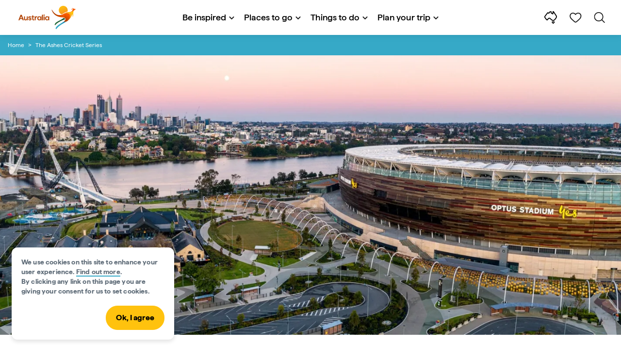

--- FILE ---
content_type: text/html;charset=utf-8
request_url: https://www.australia.com/en-sg/events/sports-events/ashes-series.html
body_size: 30930
content:

<!DOCTYPE HTML>
<html lang="en-SG">
<head>

    <!-- Early CSP nonce bootstrap (Adobe Launch focused) -->
    
    
	<meta http-equiv="content-type" content="text/html; charset=UTF-8"/>
	<meta name="viewport" content="width=device-width, initial-scale=1.0, maximum-scale=2.0, user-scalable=yes"/>
	<meta name="apple-mobile-web-app-capable" content="yes"/>
	<meta http-equiv="X-UA-Compatible" content="IE=edge"/>
	<!-- Remove this meta tag or handle caching in server response -->
	
	
	<script>
// akam-sw.js install script version 1.3.6
"serviceWorker"in navigator&&"find"in[]&&function(){var e=new Promise(function(e){"complete"===document.readyState||!1?e():(window.addEventListener("load",function(){e()}),setTimeout(function(){"complete"!==document.readyState&&e()},1e4))}),n=window.akamServiceWorkerInvoked,r="1.3.6";if(n)aka3pmLog("akam-setup already invoked");else{window.akamServiceWorkerInvoked=!0,window.aka3pmLog=function(){window.akamServiceWorkerDebug&&console.log.apply(console,arguments)};function o(e){(window.BOOMR_mq=window.BOOMR_mq||[]).push(["addVar",{"sm.sw.s":e,"sm.sw.v":r}])}var i="/akam-sw.js",a=new Map;navigator.serviceWorker.addEventListener("message",function(e){var n,r,o=e.data;if(o.isAka3pm)if(o.command){var i=(n=o.command,(r=a.get(n))&&r.length>0?r.shift():null);i&&i(e.data.response)}else if(o.commandToClient)switch(o.commandToClient){case"enableDebug":window.akamServiceWorkerDebug||(window.akamServiceWorkerDebug=!0,aka3pmLog("Setup script debug enabled via service worker message"),v());break;case"boomerangMQ":o.payload&&(window.BOOMR_mq=window.BOOMR_mq||[]).push(o.payload)}aka3pmLog("akam-sw message: "+JSON.stringify(e.data))});var t=function(e){return new Promise(function(n){var r,o;r=e.command,o=n,a.has(r)||a.set(r,[]),a.get(r).push(o),navigator.serviceWorker.controller&&(e.isAka3pm=!0,navigator.serviceWorker.controller.postMessage(e))})},c=function(e){return t({command:"navTiming",navTiming:e})},s=null,m={},d=function(){var e=i;return s&&(e+="?othersw="+encodeURIComponent(s)),function(e,n){return new Promise(function(r,i){aka3pmLog("Registering service worker with URL: "+e),navigator.serviceWorker.register(e,n).then(function(e){aka3pmLog("ServiceWorker registration successful with scope: ",e.scope),r(e),o(1)}).catch(function(e){aka3pmLog("ServiceWorker registration failed: ",e),o(0),i(e)})})}(e,m)},g=navigator.serviceWorker.__proto__.register;if(navigator.serviceWorker.__proto__.register=function(n,r){return n.includes(i)?g.call(this,n,r):(aka3pmLog("Overriding registration of service worker for: "+n),s=new URL(n,window.location.href),m=r,navigator.serviceWorker.controller?new Promise(function(n,r){var o=navigator.serviceWorker.controller.scriptURL;if(o.includes(i)){var a=encodeURIComponent(s);o.includes(a)?(aka3pmLog("Cancelling registration as we already integrate other SW: "+s),navigator.serviceWorker.getRegistration().then(function(e){n(e)})):e.then(function(){aka3pmLog("Unregistering existing 3pm service worker"),navigator.serviceWorker.getRegistration().then(function(e){e.unregister().then(function(){return d()}).then(function(e){n(e)}).catch(function(e){r(e)})})})}else aka3pmLog("Cancelling registration as we already have akam-sw.js installed"),navigator.serviceWorker.getRegistration().then(function(e){n(e)})}):g.call(this,n,r))},navigator.serviceWorker.controller){var u=navigator.serviceWorker.controller.scriptURL;u.includes("/akam-sw.js")||u.includes("/akam-sw-preprod.js")||u.includes("/threepm-sw.js")||(aka3pmLog("Detected existing service worker. Removing and re-adding inside akam-sw.js"),s=new URL(u,window.location.href),e.then(function(){navigator.serviceWorker.getRegistration().then(function(e){m={scope:e.scope},e.unregister(),d()})}))}else e.then(function(){window.akamServiceWorkerPreprod&&(i="/akam-sw-preprod.js"),d()});if(window.performance){var w=window.performance.timing,l=w.responseEnd-w.responseStart;c(l)}e.then(function(){t({command:"pageLoad"})});var k=!1;function v(){window.akamServiceWorkerDebug&&!k&&(k=!0,aka3pmLog("Initializing debug functions at window scope"),window.aka3pmInjectSwPolicy=function(e){return t({command:"updatePolicy",policy:e})},window.aka3pmDisableInjectedPolicy=function(){return t({command:"disableInjectedPolicy"})},window.aka3pmDeleteInjectedPolicy=function(){return t({command:"deleteInjectedPolicy"})},window.aka3pmGetStateAsync=function(){return t({command:"getState"})},window.aka3pmDumpState=function(){aka3pmGetStateAsync().then(function(e){aka3pmLog(JSON.stringify(e,null,"\t"))})},window.aka3pmInjectTiming=function(e){return c(e)},window.aka3pmUpdatePolicyFromNetwork=function(){return t({command:"pullPolicyFromNetwork"})})}v()}}();</script>
<script defer="defer" type="text/javascript" src="https://rum.hlx.page/.rum/@adobe/helix-rum-js@%5E2/dist/micro.js" data-routing="env=prod,tier=publish,ams=Tourism Australia Global" integrity="" crossorigin="anonymous" data-enhancer-version="" data-enhancer-hash=""></script>
<link rel="icon" type="image/png" href="/etc.clientlibs/settings/wcm/designs/tourismaustralia/clientlibs/resources/images/icons/favicon-48.png"/>
	<link rel="shortcut icon" type="image/png" href="/etc.clientlibs/settings/wcm/designs/tourismaustralia/clientlibs/resources/images/icons/favicon-48.png"/>

	<!--icon for a single webpage -->
	<link rel="apple-touch-icon" type="image/png" href="/etc.clientlibs/settings/wcm/designs/common/clientlibs/resources/imgs/icons/apple-touch-icon-180x180.png"/>

	<!--multiple icons for different device resolutions -->
	<link rel="apple-touch-icon" type="image/png" href="/etc.clientlibs/settings/wcm/designs/common/clientlibs/resources/imgs/icons/apple-touch-icon-152x152.png" sizes="152x152"/>
	<link rel="apple-touch-icon" type="image/png" href="/etc.clientlibs/settings/wcm/designs/common/clientlibs/resources/imgs/icons/apple-touch-icon-167x167.png" sizes="167x167"/>
	<link rel="apple-touch-icon" type="image/png" href="/etc.clientlibs/settings/wcm/designs/common/clientlibs/resources/imgs/icons/apple-touch-icon-180x180.png" sizes="180x180"/>

	<meta name="msapplication-TileColor" content="#FFFFFF"/>
	<meta name="msapplication-TileImage" content="/etc.clientlibs/settings/wcm/designs/common/clientlibs/resources/imgs/icons/apple-touch-icon-152x152.png"/>


	<meta name="keywords" content="TheAshes,ThingsToDo_EventsAndFestivals,ThingsToDo_Sports,Priority 5"/>
	<meta name="template" content="ausarticle"/>
	<meta property="keywords" content="TheAshes,ThingsToDo_EventsAndFestivals,ThingsToDo_Sports,Priority 5 || Tourism Australia"/>


	<meta name="description" content="If you’re planning to visit Australia this summer, don’t miss out on The Ashes Series; a five-match test cricket series played between Australia and England. "/>
	<meta property="og:description" content="If you’re planning to visit Australia this summer, don’t miss out on The Ashes Series; a five-match test cricket series played between Australia and England. "/>

	<meta property="contentType" content="Article"/>
	<meta property="contentFormat" content="List - Article"/>
	<meta property="journeyStage" content="Explore"/>
	<meta property="demandDriver" content="World Class Events"/>
	<meta property="interests" content="Culture and Entertainment"/>
	<meta property="interestType" content="Events"/>
	<meta property="specificInterests" content="Sporting Events"/>
	
	
	
	
	
	
	
	
	
	
	
	
	
	
	
	
	
	
	

	<meta property="og:title" content="The Ashes Cricket Series - Tourism Australia"/>
	<title>The Ashes Cricket Series - Tourism Australia</title>
<meta name="title" content="The Ashes Cricket Series - Tourism Australia"/>


	<!-- Custom Meta Tags -->
	

	<meta property="og:type" content="website"/>
	<meta property="og:site_name" content="australia.com"/>
	<meta property="og:url" content="https://www.australia.com/en-sg/events/sports-events/ashes-series.html"/>

	<meta property="og:image" content="https://www.australia.com/content/dam/assets/photograph/digital/1/7/6/l/2/2014742.jpg"/>


	<meta name="DC.Creator" content="Tourism Australia"/>
	<meta name="DC.Title" content="The Ashes Cricket Series - Tourism Australia"/>
	<meta name="DC.Description" content="If you’re planning to visit Australia this summer, don’t miss out on The Ashes Series; a five-match test cricket series played between Australia and England. "/>
	<meta name="DC.Date" content="2023-05-23"/>
	<meta name="DC.Type" content="text"/>
	<meta name="id" content="en_sg_events_sports-events_ashes-series"/>
	<meta name="category-id" content="TheAshes|ThingsToDo_EventsAndFestivals|ThingsToDo_Sports|Priority 5 || Tourism Australia"/>
    
	
	<link rel="canonical" href="https://www.australia.com/en-sg/events/sports-events/ashes-series.html"/>
	

	
	<link rel="alternate" hreflang="en-AU" href="https://www.australia.com/en/events/sports-events/ashes-series.html"/>
	<link rel="alternate" hreflang="x-default" href="https://www.australia.com/en/events/sports-events/ashes-series.html"/>
	

	<link rel="alternate" hreflang="en-NZ" href="https://www.australia.com/en-nz/events/sports-events/ashes-series.html"/>
	
	
	

	<link rel="alternate" hreflang="en-US" href="https://www.australia.com/en-us/events/sports-events/ashes-series.html"/>
	
	
	

	<link rel="alternate" hreflang="en-CA" href="https://www.australia.com/en-ca/events/sports-events/ashes-series.html"/>
	
	
	

	<link rel="alternate" hreflang="en-GB" href="https://www.australia.com/en-gb/events/sports-events/ashes-series.html"/>
	
	
	

	<link rel="alternate" hreflang="en-IN" href="https://www.australia.com/en-in/events/sports-events/ashes-series.html"/>
	
	
	

	<link rel="alternate" hreflang="en-MY" href="https://www.australia.com/en-my/events/sports-events/ashes-series.html"/>
	
	
	

	<link rel="alternate" hreflang="en-SG" href="https://www.australia.com/en-sg/events/sports-events/ashes-series.html"/>
	
	
	

	<link rel="alternate" hreflang="id-ID" href="https://www.australia.com/id-id/events/sports-events/ashes-series.html"/>
	
	
	

	<link rel="alternate" hreflang="vi-VN" href="https://www.australia.com/vi-vn/events/sports-events/ashes-series.html"/>
	
	
	

	<link rel="alternate" hreflang="de-DE" href="https://www.australia.com/de-de/events/sports-events/ashes-series.html"/>
	
	
	

	<link rel="alternate" hreflang="fr-FR" href="https://www.australia.com/fr-fr/events/sports-events/ashes-series.html"/>
	
	
	

	<link rel="alternate" hreflang="it-IT" href="https://www.australia.com/it-it/events/sports-events/ashes-series.html"/>
	
	
	

	<link rel="alternate" hreflang="ja-JP" href="https://www.australia.com/ja-jp/events/sports-events/ashes-series.html"/>
	
	
	

	<link rel="alternate" hreflang="ko-KR" href="https://www.australia.com/ko-kr/events/sports-events/ashes-series.html"/>
	
	
	

	<link rel="alternate" hreflang="zh-HK" href="https://www.australia.com/zh-hk/events/sports-events/ashes-series.html"/>
	
	
	

	<link rel="alternate" hreflang="zh-TW" href="https://www.australia.com/zh-tw/events/sports-events/ashes-series.html"/>
	
	
	


	

	

    <!-- Early CSP nonce bootstrap: only apply nonce to Adobe Launch inserted scripts -->
    
    
	
    
<link rel="stylesheet" href="/etc.clientlibs/common/clientlibs/core-clientlib-base.min.ACSHASH68afd0ae080acda4ba7d42f4050b6b0b.css" type="text/css">



	<!--Load CSS for editable & static template, Loading all React clientlibs if not authored -->
	
		
    
<link rel="stylesheet" href="/etc.clientlibs/tourismaustralia-react/clientlibs.min.ACSHASH49b7545f452127b4d09d97fbfbda1436.css" type="text/css">



		
    
<link rel="stylesheet" href="/etc.clientlibs/tourismaustralia-react/clientlibs/vendor.min.ACSHASHc7a89d4c75f9f93b18df28014f26b76d.css" type="text/css">



	

	<!-- when option is selected but it's not no react -->
	
	
	
	
	
	
	
		
    
<link rel="stylesheet" href="/etc.clientlibs/commonv2/clientlibs/latin.min.ACSHASHc9d0520598162187052934facdb3469a.css" type="text/css">



		
		
		
    
<link rel="stylesheet" href="/etc.clientlibs/tourismaustraliaV2/clientlibs/latin.min.ACSHASHe7f901cda39021cd65a1ac8585b49621.css" type="text/css">



	


<!-- CSP nonce bootstrap moved earlier -->




	


	







    
<!-- Below script tag defines the schema for structured data to improve SEO.  -->

	

    
        
	<script type="application/ld+json">
		{
			"@context": "https://schema.org",
			"@type": "Article",
			"mainEntityOfPage": {
				"@type": "WebPage",
				"@id": "https://www.australia.com/content/australia/en_sg/events/sports-events/ashes-series.html"
			},
			"author": {
				"@type": "Person",
				"name": ""
			},
			"headline": "The Ashes Cricket Series",
			"description": "If you’re planning to visit Australia this summer, don’t miss out on The Ashes Series; a five-match test cricket series played between Australia and England. ",
			"image": {
				"@type": "ImageObject",
				"url": "https://www.australia.com/content/dam/assets/photograph/digital/1/7/6/l/2/2014742.jpg"
			},
			"datePublished": "2025-06-10T11:59:25+10:00",
			"publisher": {
				"@type": "Organization",
				"name": "",
				"logo": {
					"@type": "ImageObject",
					"url": "https://www.australia.com/etc.clientlibs/tourismaustralia/clientlibs/resources/images/header/v3/logo.svg"
				}
			},
			"dateModified": "2023-05-23T10:43:56+10:00",
			"dateCreated": "2025-06-10T11:59:25+10:00"
		}
	</script>

    

	

	

	
	
		
	<script type="application/ld+json">
		{
"@context":"https://schema.org/",
"@type":"BreadcrumbList",
"itemListElement":[
{
"@type":"ListItem",
"position":"1",
"name":"Home",
"item":"https://www.australia.com/en-sg.html"
},
{
"@type":"ListItem",
"position":"2",
"name":"Events and festivals",
"item":"https://www.australia.com/en-sg/events.html"
},
{
"@type":"ListItem",
"position":"3",
"name":"Sports events",
"item":"https://www.australia.com/en-sg/events/sports-events.html"
},
{
"@type":"ListItem",
"position":"4",
"name":"The Ashes Cricket Series",
"item":"https://www.australia.com/en-sg/events/sports-events/ashes-series.html"
}
]
}
	</script>

	


	
	
    
    <script src="https://assets.adobedtm.com/e9f334e5fe74/644fd9f5d4bc/launch-08439fa78d32.min.js"></script>

    
    
    
    

	<div id="secured-page" data-secured-page="false"></div>
	

<script>(window.BOOMR_mq=window.BOOMR_mq||[]).push(["addVar",{"rua.upush":"false","rua.cpush":"true","rua.upre":"false","rua.cpre":"true","rua.uprl":"false","rua.cprl":"false","rua.cprf":"false","rua.trans":"SJ-ef769638-62a8-4f8c-86d5-b8eed460fae8","rua.cook":"false","rua.ims":"false","rua.ufprl":"false","rua.cfprl":"true","rua.isuxp":"false","rua.texp":"norulematch","rua.ceh":"false","rua.ueh":"false","rua.ieh.st":"0"}]);</script>
                              <script>!function(a){var e="https://s.go-mpulse.net/boomerang/",t="addEventListener";if("False"=="True")a.BOOMR_config=a.BOOMR_config||{},a.BOOMR_config.PageParams=a.BOOMR_config.PageParams||{},a.BOOMR_config.PageParams.pci=!0,e="https://s2.go-mpulse.net/boomerang/";if(window.BOOMR_API_key="WJJLC-F9NBM-566W3-SR6P4-WV4G9",function(){function n(e){a.BOOMR_onload=e&&e.timeStamp||(new Date).getTime()}if(!a.BOOMR||!a.BOOMR.version&&!a.BOOMR.snippetExecuted){a.BOOMR=a.BOOMR||{},a.BOOMR.snippetExecuted=!0;var i,_,o,r=document.createElement("iframe");if(a[t])a[t]("load",n,!1);else if(a.attachEvent)a.attachEvent("onload",n);r.src="javascript:void(0)",r.title="",r.role="presentation",(r.frameElement||r).style.cssText="width:0;height:0;border:0;display:none;",o=document.getElementsByTagName("script")[0],o.parentNode.insertBefore(r,o);try{_=r.contentWindow.document}catch(O){i=document.domain,r.src="javascript:var d=document.open();d.domain='"+i+"';void(0);",_=r.contentWindow.document}_.open()._l=function(){var a=this.createElement("script");if(i)this.domain=i;a.id="boomr-if-as",a.src=e+"WJJLC-F9NBM-566W3-SR6P4-WV4G9",BOOMR_lstart=(new Date).getTime(),this.body.appendChild(a)},_.write("<bo"+'dy onload="document._l();">'),_.close()}}(),"".length>0)if(a&&"performance"in a&&a.performance&&"function"==typeof a.performance.setResourceTimingBufferSize)a.performance.setResourceTimingBufferSize();!function(){if(BOOMR=a.BOOMR||{},BOOMR.plugins=BOOMR.plugins||{},!BOOMR.plugins.AK){var e="true"=="true"?1:0,t="",n="aofvjzixblapk2i3gk2a-f-d9fd5cae8-clientnsv4-s.akamaihd.net",i="false"=="true"?2:1,_={"ak.v":"39","ak.cp":"662850","ak.ai":parseInt("215010",10),"ak.ol":"0","ak.cr":9,"ak.ipv":4,"ak.proto":"h2","ak.rid":"646d03e4","ak.r":44093,"ak.a2":e,"ak.m":"dsca","ak.n":"essl","ak.bpcip":"3.139.84.0","ak.cport":53104,"ak.gh":"23.33.28.137","ak.quicv":"","ak.tlsv":"tls1.3","ak.0rtt":"","ak.0rtt.ed":"","ak.csrc":"-","ak.acc":"","ak.t":"1763390132","ak.ak":"hOBiQwZUYzCg5VSAfCLimQ==exWCtQyxClXIp7mlM1pm/beQfK0XQf74D3+iZqbW108a9oU/BZFYc+rODWPBoG65bMDdnMRkS0Uxj7557xPqsL/0uzty8ptotVMqHvzOXYSPffNOVPWGZ2IC9LIzMkYOo8yMvx+puGi/3uVp1yRy7fY5G5UewT+0gur/90n+1VdNud5A0bxwUAsw7Iwp+02MwZrOglq8H0pFTxq7Bvtl0cRrfIqC2UBPArHhLwvJDUj2V3ksO9J3PUjP+4p3ALG5/w/Hydo4+S2MZMWDpqkLYpF6zMz/zsevM0kMhuItjSoYaS4VaDCdjZKDg9VyMPQLGUNAUb5IRPCn6pQO7+XTgPFfESBPo6BqE+9Shi1uHayXn7T4ggP5FZlnetGJbi3zsUr/RPEXSTA0JI11AnQ2X12daYCUziTkyCS2vNZ03G8=","ak.pv":"360","ak.dpoabenc":"","ak.tf":i};if(""!==t)_["ak.ruds"]=t;var o={i:!1,av:function(e){var t="http.initiator";if(e&&(!e[t]||"spa_hard"===e[t]))_["ak.feo"]=void 0!==a.aFeoApplied?1:0,BOOMR.addVar(_)},rv:function(){var a=["ak.bpcip","ak.cport","ak.cr","ak.csrc","ak.gh","ak.ipv","ak.m","ak.n","ak.ol","ak.proto","ak.quicv","ak.tlsv","ak.0rtt","ak.0rtt.ed","ak.r","ak.acc","ak.t","ak.tf"];BOOMR.removeVar(a)}};BOOMR.plugins.AK={akVars:_,akDNSPreFetchDomain:n,init:function(){if(!o.i){var a=BOOMR.subscribe;a("before_beacon",o.av,null,null),a("onbeacon",o.rv,null,null),o.i=!0}return this},is_complete:function(){return!0}}}}()}(window);</script></head>
<body class="site-australia ausarticle global page basicpage" id="ausarticle-23e3245aef">




	




	



	<div class="site-wrapper l-overflow-x-hidden blue" data-ta-data-layer-init>
	





















<script>
    if (window.errorPage) document.querySelector('body').classList.add('error-404');
</script>

<header id="main-header">
    <div id="nav-main-header" class="header megamenu">

        
        <div class="accessibility-links">
            <a tabindex="1" class="sr-only vis-focusable" href="#main-content">Skip to content</a>
            <a tabindex="2" class="sr-only vis-focusable" href="#main-footer">Skip to footer navigation</a>
        </div>
        

        
            
        

        
        <div class="noticeBar">
    

    
</div>

        

        
        <div class="navigation">
		
		









<!-- START OF NEW TA NAVIGATION -->
<div id="_navigation" data-v2-enabled="enabled" class="navigation" data-ceddl-component-info='{ &quot;componentId&quot;: &quot;navigationV2&quot;, &quot;componentName&quot;: &quot;Navigation V2&quot; }'>
	<div id="dt-header">

		<!-- START OF FIXED SEARCH OVERLAY SCREEN -->
		<div id="dt-search">
			<a href="#" id="dt-search-close">
				<img alt="Close navigation menu" src="/etc.clientlibs/tourismaustralia/clientlibs/resources/images/navigation/v3/dt-icon-close.svg"/>
			</a>
			<div id="dt-search-content">
				<form action="/en-sg/search.html" data-search-action-url="/bin/australia/getSearchSuggestions" class="dt-search-form" autocomplete="off" data-search-results-page="/content/australia/en_sg/search.html">
					<div class="dt-search-input">
						<div href="#" class="dt-search-icon">
							<img alt="Conduct search" src="/etc.clientlibs/tourismaustralia/clientlibs/resources/images/navigation/v3/dt-icon-search.svg"/>
						</div>
						<input name="q" type="text" id="dt-search-input-field-desktop" placeholder="Search"/>
						<a href="#" id="dt-search-clear" data-ceddl-trigger="click" data-ceddl-event-info='{&quot;eventName&quot;: &quot;linkClickv2&quot; , &quot;linkText&quot; : &quot;Clear Search&quot; , &quot;section&quot; : &quot;Search&quot; , &quot;linkUrl&quot; : &quot;&quot; }'>
							<img alt="clear search" src="/etc.clientlibs/tourismaustralia/clientlibs/resources/images/navigation/v3/dt-icon-search-clear.svg"/>
						</a>
					</div>
				</form>
				<div class="dt-search-results-container d-none" data-popular-search-available="available-false">

						<p id="dt-search-results-title"></p>

						<ul id="dt-search-results">
							
						</ul>
				</div>
			</div>
			<div class="dt-mobile-footer-search _footer_text">

				

			</div>
		</div>
		<!-- END OF FIXED SEARCH OVERLAY SCREEN -->

		<!-- START OF DESKTOP MENU BAR -->
		<nav class="dt-navbar">
			<a href="#" id="dt-navbar-mobile-toggle" type="button" class="_level1_0" data-nav-level="1" data-ceddl-trigger="click" data-ceddl-event-info='{&quot;eventName&quot;: &quot;linkClickv2&quot; , &quot;level1Txt&quot; : &quot;mobile menu&quot; , &quot;icon&quot; : &quot;mobile-icon&quot; , &quot;linkUrl&quot; : &quot;&quot; , &quot;level1LnkPos&quot; : &quot;1&quot; }'>
				<div class="dt-mobile-icon-menu">
					<div class="dt-mobile-icon">
						<img aria-label="search" src="/etc.clientlibs/tourismaustralia/clientlibs/resources/images/navigation/v3/dt-icon-search-menu.svg"/>
					</div>
				</div>
				<div class="dt-mobile-icon-back">
					<div class="dt-mobile-icon">
						<img src="/etc.clientlibs/tourismaustralia/clientlibs/resources/images/navigation/v3/dt-icon-chevron-left.svg" alt="Back to main menu"/>
					</div>
					<span class="dt-mobile-icon-label">Back</span>
				</div>
				<div class="dt-mobile-icon-close">
					<div class="dt-mobile-icon">
						<img src="/etc.clientlibs/tourismaustralia/clientlibs/resources/images/navigation/v3/dt-icon-close.svg" alt="Close navigation menu"/>
					</div>
				</div>
			</a>

			<a class="dt-navbar-brand _level1_0" href="/en-sg" data-ceddl-trigger="click" data-nav-level="1" data-ceddl-event-info='{"eventName":"linkClickv2", "level1Txt":"Logo", "icon":"Logo", "level1Url": "/en-sg" , "level1LnkPos" : "2" }'>
				<img src="/etc.clientlibs/tourismaustralia/clientlibs/resources/images/header/v3/aus-logo-menu.svg" alt="Australia" title="Australia" class="dt-navbar-brand-icon" width="95" height="48"/>


			</a>

			<div id="dt-navbar-menu-desktop">
				<ul class="dt-navbar-nav">
					
						
							
	<li class="dt-nav-item">
		<a class="dt-nav-link _level1_1" href="#" role="button" data-dt-dropdown="be-inspired" data-ceddl-trigger="click" data-nav-level="1" data-ceddl-event-info='{"eventName" : "linkClickv2" , "level1Txt" : "Be inspired", "level1Url": ""  }'>
			Be inspired
			<img src="/etc.clientlibs/tourismaustralia/clientlibs/resources/images/navigation/v3/dt-icon-chevron-down.svg" class="dt-icon-chevron-down" alt="View Menu Items"/>
		</a>
	</li>

						
						
					
						
							
	<li class="dt-nav-item">
		<a class="dt-nav-link _level1_1" href="#" role="button" data-dt-dropdown="places-to-go" data-ceddl-trigger="click" data-nav-level="1" data-ceddl-event-info='{"eventName" : "linkClickv2" , "level1Txt" : "Places to go", "level1Url": ""  }'>
			Places to go
			<img src="/etc.clientlibs/tourismaustralia/clientlibs/resources/images/navigation/v3/dt-icon-chevron-down.svg" class="dt-icon-chevron-down" alt="View Menu Items"/>
		</a>
	</li>

						
						
					
						
							
	<li class="dt-nav-item">
		<a class="dt-nav-link _level1_1" href="#" role="button" data-dt-dropdown="things-to-do" data-ceddl-trigger="click" data-nav-level="1" data-ceddl-event-info='{"eventName" : "linkClickv2" , "level1Txt" : "Things to do", "level1Url": ""  }'>
			Things to do
			<img src="/etc.clientlibs/tourismaustralia/clientlibs/resources/images/navigation/v3/dt-icon-chevron-down.svg" class="dt-icon-chevron-down" alt="View Menu Items"/>
		</a>
	</li>

						
						
					
						
							
	<li class="dt-nav-item">
		<a class="dt-nav-link _level1_1" href="#" role="button" data-dt-dropdown="plan-your-trip" data-ceddl-trigger="click" data-nav-level="1" data-ceddl-event-info='{"eventName" : "linkClickv2" , "level1Txt" : "Plan your trip", "level1Url": ""  }'>
			Plan your trip
			<img src="/etc.clientlibs/tourismaustralia/clientlibs/resources/images/navigation/v3/dt-icon-chevron-down.svg" class="dt-icon-chevron-down" alt="View Menu Items"/>
		</a>
	</li>

						
						
					

				</ul>
			</div>

			<div class="dt-navbar-icons _profile-available-true">
				

	<a href="/en-sg/explore.html" class="dt-icon dt-icon-map _level1_2" data-nav-level="1" data-ceddl-trigger="click" data-ceddl-event-info='{"eventName": "linkClickv2" , "icon" : "map" , "level1Url" : "/content/australia/en_sg/explore.html", "level1Text" : "Explore" }'>
		<img aria-label="explore map" src="/etc.clientlibs/tourismaustralia/clientlibs/resources/images/navigation/v3/dt-icon-map.svg"/>
	</a>

	

	<span id="ta-common-favourites-header">
		<a href="/en-sg/wishlist.html" data-nav-level="1" class="dt-icon dt-icon-heart ta-header-icons _level1_2" data-ceddl-trigger="click" data-ceddl-event-info='{"eventName": "linkClickv2" , "icon" : "wishlist" , "level1Url" : "/content/australia/en_sg/wishlist.html" , "level1Text" : "wishlist"}'>
			<img src="/etc.clientlibs/tourismaustralia/clientlibs/resources/images/navigation/v3/dt-icon-heart.svg" alt="favourite-icon"/>
			<span class="dt-icon-count my-trip-count" style="display:none"></span>
		</a>
	</span>
	<a href="#" id="dt-icon-search-open" class="dt-icon _level1_2" data-nav-level="1" data-ceddl-trigger="click" data-ceddl-event-info='{&quot;eventName&quot;: &quot;linkClickv2&quot; ,&quot;icon&quot; : &quot;search&quot; , &quot;level1Url&quot; : &quot;&quot; , &quot;level1Text&quot; : &quot;search&quot; }'>
		<img aria-label="search" src="/etc.clientlibs/tourismaustralia/clientlibs/resources/images/navigation/v3/dt-icon-search.svg"/>
	</a>




			</div>
		</nav>
		<!-- END OF DESKTOP MENU BAR -->

		<!-- START OF MOBILE MENU -->
		<nav id="dt-navbar-menu-mobile">
			<div id="dt-search-form-mobile">
				<div class="dt-search-input">
					<div class="dt-search-icon">
						<img src="/etc.clientlibs/tourismaustralia/clientlibs/resources/images/navigation/v3/dt-icon-search.svg" alt="Conduct search"/>
					</div>
					<input type="text" id="dt-search-input-field-mobile" placeholder="Search"/>
				</div>
			</div>

			<ul class="dt-navbar-nav">
				<!-- top level nav items -->
				
					
						
	<li class="dt-nav-item">
		<a class="dt-nav-link 0" href="#" role="button" data-dt-dropdown="be-inspired" data-nav-level="1" data-ceddl-trigger="click" data-ceddl-event-info='{"eventName" : "linkClickv2" ,  "level1Txt" : "Be inspired", "level1Url": ""  }'>
			<span>Be inspired</span>
			<img src="/etc.clientlibs/tourismaustralia/clientlibs/resources/images/navigation/v3/dt-icon-chevron-right.svg" class="dt-mobile-icon-chevron-right" alt="View Menu Items"/>
		</a>
	</li>

					
					
				
					
						
	<li class="dt-nav-item">
		<a class="dt-nav-link 0" href="#" role="button" data-dt-dropdown="places-to-go" data-nav-level="1" data-ceddl-trigger="click" data-ceddl-event-info='{"eventName" : "linkClickv2" ,  "level1Txt" : "Places to go", "level1Url": ""  }'>
			<span>Places to go</span>
			<img src="/etc.clientlibs/tourismaustralia/clientlibs/resources/images/navigation/v3/dt-icon-chevron-right.svg" class="dt-mobile-icon-chevron-right" alt="View Menu Items"/>
		</a>
	</li>

					
					
				
					
						
	<li class="dt-nav-item">
		<a class="dt-nav-link 0" href="#" role="button" data-dt-dropdown="things-to-do" data-nav-level="1" data-ceddl-trigger="click" data-ceddl-event-info='{"eventName" : "linkClickv2" ,  "level1Txt" : "Things to do", "level1Url": ""  }'>
			<span>Things to do</span>
			<img src="/etc.clientlibs/tourismaustralia/clientlibs/resources/images/navigation/v3/dt-icon-chevron-right.svg" class="dt-mobile-icon-chevron-right" alt="View Menu Items"/>
		</a>
	</li>

					
					
				
					
						
	<li class="dt-nav-item">
		<a class="dt-nav-link 0" href="#" role="button" data-dt-dropdown="plan-your-trip" data-nav-level="1" data-ceddl-trigger="click" data-ceddl-event-info='{"eventName" : "linkClickv2" ,  "level1Txt" : "Plan your trip", "level1Url": ""  }'>
			<span>Plan your trip</span>
			<img src="/etc.clientlibs/tourismaustralia/clientlibs/resources/images/navigation/v3/dt-icon-chevron-right.svg" class="dt-mobile-icon-chevron-right" alt="View Menu Items"/>
		</a>
	</li>

					
					
				

				<li class="dt-nav-item _profile-available-true">
					<a class="dt-nav-link" href="/en-sg/explore.html" role="button" data-nav-level="1" data-ceddl-trigger="click" data-ceddl-event-info='{&quot;eventName&quot;:&quot;linkClickv2&quot;, &quot;linkText&quot;:&quot;Favourites Page&quot;, &quot;linkUrl&quot;: &quot;&quot;}'>
						Explore
					</a>
				</li>
				

			</ul>
			<div class="dt-mobile-footer-copy _footer_text">

				

			</div>

		</nav>
		<!-- END OF MOBILE MENU -->

		<div id="dt-dropdown-menu-wrapper">

			
				

					<div class="dt-dropdown-menu" data-dt-active-submenu="be-inspired-0" data-dt-dropdown="be-inspired">
						<div class="dt-dropdown-bg"></div>

						<div class="dt-submenu-buttons-wrapper">
							<div class="dt-submenu-buttons-overflow">
								<button type="button" class="dt-overflow-scroll-btn dt-overflow-scroll-left">
								  <span>
									<img src="/etc.clientlibs/tourismaustralia/clientlibs/resources/images/navigation/v3/dt-icon-chevron-right.svg" alt="View Menu Items"/>
								  </span>
								</button>
								<button type="button" class="dt-overflow-scroll-btn dt-overflow-scroll-right">
								  <span>
									<img src="/etc.clientlibs/tourismaustralia/clientlibs/resources/images/navigation/v3/dt-icon-chevron-right.svg" alt="View Menu Items"/>
								  </span>
								</button>
									<!-- categories -->
									
							</div>
						</div>

						<!-- top level nav items -->
						
								<div class="dt-submenu-content" data-dt-submenu="be-inspired-0" data-level-index="0">
									

										
										
											<a href="/en-sg/travel-inspiration/australia-recommends-best-places-to-visit.html" class="mega-menu-tile" data-nav-level="2" data-ceddl-trigger="click" data-ceddl-event-info='{"eventName":"linkClickv2",
											   "level1LnkPos" : "" ,
											   "level2LnkPos" : "" ,
											   "imgAltText" : "Aerial view of Clarkes Beach, Byron Bay, New South Wales © Tourism Australia" ,
											   "imgUrl" : "/content/australia/en_sg/travel-inspiration/australia-recommends-best-places-to-visit/jcr:content/image.adapt.800.HIGH.jpg",
											   "level1Txt" : "Be inspired" ,
											   "level1Url" : "" ,
											   "level2Txt" : "Australia Recommends 2025",
											   "level2Url": "/content/australia/en_sg/travel-inspiration/australia-recommends-best-places-to-visit.html"}'>
										
											<picture>
												<img class="blur-up lazyload" data-src="/content/australia/en_sg/travel-inspiration/australia-recommends-best-places-to-visit/jcr:content/image.adapt.800.HIGH.jpg" src="/content/australia/en_sg/travel-inspiration/australia-recommends-best-places-to-visit/_jcr_content/image.adapt.10.HIGH.jpg" alt="Aerial view of Clarkes Beach, Byron Bay, New South Wales © Tourism Australia" title="Aerial view of Clarkes Beach, Byron Bay, New South Wales © Tourism Australia"/>
											</picture>
										<div class="mega-menu-tile-title">
											<p>Australia Recommends 2025</p>
										</div>
									</a>
									

										
										
											<a href="/en-sg/travel-inspiration.html" class="mega-menu-tile" data-nav-level="2" data-ceddl-trigger="click" data-ceddl-event-info='{"eventName":"linkClickv2",
											   "level1LnkPos" : "" ,
											   "level2LnkPos" : "" ,
											   "imgAltText" : "Dreamtime Dive and Snorkel, Cairns, Queensland © Tourism Australia" ,
											   "imgUrl" : "/content/australia/en_sg/travel-inspiration/jcr:content/image.adapt.800.HIGH.jpg",
											   "level1Txt" : "Be inspired" ,
											   "level1Url" : "" ,
											   "level2Txt" : "Travel Inspiration",
											   "level2Url": "/content/australia/en_sg/travel-inspiration.html"}'>
										
											<picture>
												<img class="blur-up lazyload" data-src="/content/australia/en_sg/travel-inspiration/jcr:content/image.adapt.800.HIGH.jpg" src="/content/australia/en_sg/travel-inspiration/_jcr_content/image.adapt.10.HIGH.jpg" alt="Dreamtime Dive and Snorkel, Cairns, Queensland © Tourism Australia" title="Dreamtime Dive and Snorkel, Cairns, Queensland © Tourism Australia"/>
											</picture>
										<div class="mega-menu-tile-title">
											<p>Travel Inspiration</p>
										</div>
									</a>
									

										
										
											<a href="/en-sg/discover-your-australia.html#/start" class="mega-menu-tile" data-nav-level="2" data-ceddl-trigger="click" data-ceddl-event-info='{"eventName":"linkClickv2",
											   "level1LnkPos" : "" ,
											   "level2LnkPos" : "" ,
											   "imgAltText" : "Twelve Apostles, Great Ocean Road, Victoria © Tourism Australia" ,
											   "imgUrl" : "/content/australia/en_sg/discover-your-australia/jcr:content/image.adapt.800.HIGH.jpg",
											   "level1Txt" : "Be inspired" ,
											   "level1Url" : "" ,
											   "level2Txt" : "Discover your Australia",
											   "level2Url": "/content/australia/en_sg/discover-your-australia.html#/start"}'>
										
											<picture>
												<img class="blur-up lazyload" data-src="/content/australia/en_sg/discover-your-australia/jcr:content/image.adapt.800.HIGH.jpg" src="/content/australia/en_sg/discover-your-australia/_jcr_content/image.adapt.10.HIGH.jpg" alt="Twelve Apostles, Great Ocean Road, Victoria © Tourism Australia" title="Twelve Apostles, Great Ocean Road, Victoria © Tourism Australia"/>
											</picture>
										<div class="mega-menu-tile-title">
											<p>Discover your Australia</p>
										</div>
									</a>
									

										
										
											<a href="/en-sg/travel-inspiration/australia-travel-videos.html" class="mega-menu-tile" data-nav-level="2" data-ceddl-trigger="click" data-ceddl-event-info='{"eventName":"linkClickv2",
											   "level1LnkPos" : "" ,
											   "level2LnkPos" : "" ,
											   "imgAltText" : "Kangaroo Island, South Australia © Tourism Australia" ,
											   "imgUrl" : "/content/australia/en_sg/travel-inspiration/australia-travel-videos/jcr:content/image.adapt.800.HIGH.jpg",
											   "level1Txt" : "Be inspired" ,
											   "level1Url" : "" ,
											   "level2Txt" : "Travel videos",
											   "level2Url": "/content/australia/en_sg/travel-inspiration/australia-travel-videos.html"}'>
										
											<picture>
												<img class="blur-up lazyload" data-src="/content/australia/en_sg/travel-inspiration/australia-travel-videos/jcr:content/image.adapt.800.HIGH.jpg" src="/content/australia/en_sg/travel-inspiration/australia-travel-videos/_jcr_content/image.adapt.10.HIGH.jpg" alt="Kangaroo Island, South Australia © Tourism Australia" title="Kangaroo Island, South Australia © Tourism Australia"/>
											</picture>
										<div class="mega-menu-tile-title">
											<p>Travel videos</p>
										</div>
									</a>
									

										
										
											<a href="/en-sg/deals-and-travel-packages.html" class="mega-menu-tile" data-nav-level="2" data-ceddl-trigger="click" data-ceddl-event-info='{"eventName":"linkClickv2",
											   "level1LnkPos" : "" ,
											   "level2LnkPos" : "" ,
											   "imgAltText" : "Bondi Beach, Sydney, NSW © Destination NSW" ,
											   "imgUrl" : "/content/australia/en_sg/deals-and-travel-packages/jcr:content/image.adapt.800.HIGH.jpg",
											   "level1Txt" : "Be inspired" ,
											   "level1Url" : "" ,
											   "level2Txt" : "Deals and offers",
											   "level2Url": "/content/australia/en_sg/deals-and-travel-packages.html"}'>
										
											<picture>
												<img class="blur-up lazyload" data-src="/content/australia/en_sg/deals-and-travel-packages/jcr:content/image.adapt.800.HIGH.jpg" src="/content/australia/en_sg/deals-and-travel-packages/_jcr_content/image.adapt.10.HIGH.jpg" alt="Bondi Beach, Sydney, NSW © Destination NSW" title="Bondi Beach, Sydney, NSW © Destination NSW"/>
											</picture>
										<div class="mega-menu-tile-title">
											<p>Deals and offers</p>
										</div>
									</a>
									



										


								</div>
						
					</div>
				
			
				

					<div class="dt-dropdown-menu" data-dt-active-submenu="places-to-go-0" data-dt-dropdown="places-to-go">
						<div class="dt-dropdown-bg"></div>

						<div class="dt-submenu-buttons-wrapper">
							<div class="dt-submenu-buttons-overflow">
								<button type="button" class="dt-overflow-scroll-btn dt-overflow-scroll-left">
								  <span>
									<img src="/etc.clientlibs/tourismaustralia/clientlibs/resources/images/navigation/v3/dt-icon-chevron-right.svg" alt="View Menu Items"/>
								  </span>
								</button>
								<button type="button" class="dt-overflow-scroll-btn dt-overflow-scroll-right">
								  <span>
									<img src="/etc.clientlibs/tourismaustralia/clientlibs/resources/images/navigation/v3/dt-icon-chevron-right.svg" alt="View Menu Items"/>
								  </span>
								</button>
									<!-- categories -->
									<div class="dt-submenu-buttons">
										
											<a href="#" class="dt-submenu-button" data-dt-submenu="places-to-go-0" data-dt-index="0" data-ceddl-trigger="click" data-nav-level="2" data-ceddl-event-info='{"eventName":"linkClickv2", "level2LnkPos" : "0" , "level1Txt" : "Places to go" , "level1Url" : "" , "level2Txt" : "Cities", "level2Url": ""}'>
												Cities
											</a>
										
											<a href="#" class="dt-submenu-button" data-dt-submenu="places-to-go-1" data-dt-index="1" data-ceddl-trigger="click" data-nav-level="2" data-ceddl-event-info='{"eventName":"linkClickv2", "level2LnkPos" : "1" , "level1Txt" : "Places to go" , "level1Url" : "" , "level2Txt" : "States", "level2Url": ""}'>
												States
											</a>
										
											<a href="#" class="dt-submenu-button" data-dt-submenu="places-to-go-2" data-dt-index="2" data-ceddl-trigger="click" data-nav-level="2" data-ceddl-event-info='{"eventName":"linkClickv2", "level2LnkPos" : "2" , "level1Txt" : "Places to go" , "level1Url" : "" , "level2Txt" : "Beaches", "level2Url": ""}'>
												Beaches
											</a>
										
											<a href="#" class="dt-submenu-button" data-dt-submenu="places-to-go-3" data-dt-index="3" data-ceddl-trigger="click" data-nav-level="2" data-ceddl-event-info='{"eventName":"linkClickv2", "level2LnkPos" : "3" , "level1Txt" : "Places to go" , "level1Url" : "" , "level2Txt" : "Islands", "level2Url": ""}'>
												Islands
											</a>
										
											<a href="#" class="dt-submenu-button" data-dt-submenu="places-to-go-4" data-dt-index="4" data-ceddl-trigger="click" data-nav-level="2" data-ceddl-event-info='{"eventName":"linkClickv2", "level2LnkPos" : "4" , "level1Txt" : "Places to go" , "level1Url" : "" , "level2Txt" : "Country", "level2Url": ""}'>
												Country
											</a>
										
											<a href="#" class="dt-submenu-button" data-dt-submenu="places-to-go-5" data-dt-index="5" data-ceddl-trigger="click" data-nav-level="2" data-ceddl-event-info='{"eventName":"linkClickv2", "level2LnkPos" : "5" , "level1Txt" : "Places to go" , "level1Url" : "" , "level2Txt" : "Outback", "level2Url": ""}'>
												Outback
											</a>
										
											<a href="#" class="dt-submenu-button" data-dt-submenu="places-to-go-6" data-dt-index="6" data-ceddl-trigger="click" data-nav-level="2" data-ceddl-event-info='{"eventName":"linkClickv2", "level2LnkPos" : "6" , "level1Txt" : "Places to go" , "level1Url" : "" , "level2Txt" : "Nature", "level2Url": ""}'>
												Nature
											</a>
										
									</div>
							</div>
						</div>

						<!-- top level nav items -->
						
								<div class="dt-submenu-content" data-dt-submenu="places-to-go-0" data-level-index="0">
									

										
											<a href="/en-sg/places/sydney-and-surrounds/guide-to-sydney.html" class="mega-menu-tile" data-ceddl-trigger="click" data-nav-level="3" data-ceddl-event-info='{"eventName":"linkClickv2",
											   "level3LnkPos" : "",
											   "imgAltText" : "Jacarandas and Sydney Harbour at sunset, Sydney, NSW © Destination NSW" ,
											   "imgUrl" : "/content/australia/en_sg/places/sydney-and-surrounds/guide-to-sydney/jcr:content/image.adapt.800.HIGH.jpg",
											   "level1Txt" : "Places to go" ,
											   "level1Url" : "" ,
											   "level2Txt" : "Cities",
											   "level2Url": "" ,
											   "level3Txt" : "Sydney",
											   "level3Url": "/content/australia/en_sg/places/sydney-and-surrounds/guide-to-sydney.html"}'>
										
										
											<picture>
												<img class="blur-up lazyload" data-src="/content/australia/en_sg/places/sydney-and-surrounds/guide-to-sydney/jcr:content/image.adapt.800.HIGH.jpg" src="/content/australia/en_sg/places/sydney-and-surrounds/guide-to-sydney/_jcr_content/image.adapt.10.HIGH.jpg" alt="Jacarandas and Sydney Harbour at sunset, Sydney, NSW © Destination NSW" title="Jacarandas and Sydney Harbour at sunset, Sydney, NSW © Destination NSW"/>
											</picture>
										<div class="mega-menu-tile-title">
											<p>Sydney</p>
										</div>
									</a>
									

										
											<a href="/en-sg/places/melbourne-and-surrounds/guide-to-melbourne.html" class="mega-menu-tile" data-ceddl-trigger="click" data-nav-level="3" data-ceddl-event-info='{"eventName":"linkClickv2",
											   "level3LnkPos" : "",
											   "imgAltText" : "Melbourne, Victoria © Ray Captures" ,
											   "imgUrl" : "/content/australia/en_sg/places/melbourne-and-surrounds/guide-to-melbourne/jcr:content/image.adapt.800.HIGH.jpg",
											   "level1Txt" : "Places to go" ,
											   "level1Url" : "" ,
											   "level2Txt" : "Cities",
											   "level2Url": "" ,
											   "level3Txt" : "Melbourne",
											   "level3Url": "/content/australia/en_sg/places/melbourne-and-surrounds/guide-to-melbourne.html"}'>
										
										
											<picture>
												<img class="blur-up lazyload" data-src="/content/australia/en_sg/places/melbourne-and-surrounds/guide-to-melbourne/jcr:content/image.adapt.800.HIGH.jpg" src="/content/australia/en_sg/places/melbourne-and-surrounds/guide-to-melbourne/_jcr_content/image.adapt.10.HIGH.jpg" alt="Melbourne, Victoria © Ray Captures" title="Melbourne, Victoria © Ray Captures"/>
											</picture>
										<div class="mega-menu-tile-title">
											<p>Melbourne</p>
										</div>
									</a>
									

										
											<a href="/en-sg/places/brisbane-and-surrounds/guide-to-brisbane.html" class="mega-menu-tile" data-ceddl-trigger="click" data-nav-level="3" data-ceddl-event-info='{"eventName":"linkClickv2",
											   "level3LnkPos" : "",
											   "imgAltText" : "Kangaroo Point picnic, Brisbane, QLD © Brisbane Marketing" ,
											   "imgUrl" : "/content/australia/en_sg/places/brisbane-and-surrounds/guide-to-brisbane/jcr:content/image.adapt.800.HIGH.jpg",
											   "level1Txt" : "Places to go" ,
											   "level1Url" : "" ,
											   "level2Txt" : "Cities",
											   "level2Url": "" ,
											   "level3Txt" : "Brisbane",
											   "level3Url": "/content/australia/en_sg/places/brisbane-and-surrounds/guide-to-brisbane.html"}'>
										
										
											<picture>
												<img class="blur-up lazyload" data-src="/content/australia/en_sg/places/brisbane-and-surrounds/guide-to-brisbane/jcr:content/image.adapt.800.HIGH.jpg" src="/content/australia/en_sg/places/brisbane-and-surrounds/guide-to-brisbane/_jcr_content/image.adapt.10.HIGH.jpg" alt="Kangaroo Point picnic, Brisbane, QLD © Brisbane Marketing" title="Kangaroo Point picnic, Brisbane, QLD © Brisbane Marketing"/>
											</picture>
										<div class="mega-menu-tile-title">
											<p>Brisbane</p>
										</div>
									</a>
									

										
											<a href="/en-sg/places/perth-and-surrounds/guide-to-perth.html" class="mega-menu-tile" data-ceddl-trigger="click" data-nav-level="3" data-ceddl-event-info='{"eventName":"linkClickv2",
											   "level3LnkPos" : "",
											   "imgAltText" : "Elizabeth Quay, Perth, WA © Tourism Australia" ,
											   "imgUrl" : "/content/australia/en_sg/places/perth-and-surrounds/guide-to-perth/jcr:content/image.adapt.800.HIGH.jpg",
											   "level1Txt" : "Places to go" ,
											   "level1Url" : "" ,
											   "level2Txt" : "Cities",
											   "level2Url": "" ,
											   "level3Txt" : "Perth",
											   "level3Url": "/content/australia/en_sg/places/perth-and-surrounds/guide-to-perth.html"}'>
										
										
											<picture>
												<img class="blur-up lazyload" data-src="/content/australia/en_sg/places/perth-and-surrounds/guide-to-perth/jcr:content/image.adapt.800.HIGH.jpg" src="/content/australia/en_sg/places/perth-and-surrounds/guide-to-perth/_jcr_content/image.adapt.10.HIGH.jpg" alt="Elizabeth Quay, Perth, WA © Tourism Australia" title="Elizabeth Quay, Perth, WA © Tourism Australia"/>
											</picture>
										<div class="mega-menu-tile-title">
											<p>Perth</p>
										</div>
									</a>
									

										
											<a href="/en-sg/places/gold-coast-and-surrounds/guide-to-the-gold-coast.html" class="mega-menu-tile" data-ceddl-trigger="click" data-nav-level="3" data-ceddl-event-info='{"eventName":"linkClickv2",
											   "level3LnkPos" : "",
											   "imgAltText" : "Gold Coast, Queensland © Tourism Australia" ,
											   "imgUrl" : "/content/australia/en_sg/places/gold-coast-and-surrounds/guide-to-the-gold-coast/jcr:content/image.adapt.800.HIGH.jpg",
											   "level1Txt" : "Places to go" ,
											   "level1Url" : "" ,
											   "level2Txt" : "Cities",
											   "level2Url": "" ,
											   "level3Txt" : "Gold Coast",
											   "level3Url": "/content/australia/en_sg/places/gold-coast-and-surrounds/guide-to-the-gold-coast.html"}'>
										
										
											<picture>
												<img class="blur-up lazyload" data-src="/content/australia/en_sg/places/gold-coast-and-surrounds/guide-to-the-gold-coast/jcr:content/image.adapt.800.HIGH.jpg" src="/content/australia/en_sg/places/gold-coast-and-surrounds/guide-to-the-gold-coast/_jcr_content/image.adapt.10.HIGH.jpg" alt="Gold Coast, Queensland © Tourism Australia" title="Gold Coast, Queensland © Tourism Australia"/>
											</picture>
										<div class="mega-menu-tile-title">
											<p>Gold Coast</p>
										</div>
									</a>
									

										
											<a href="/en-sg/places/adelaide-and-surrounds/guide-to-adelaide.html" class="mega-menu-tile" data-ceddl-trigger="click" data-nav-level="3" data-ceddl-event-info='{"eventName":"linkClickv2",
											   "level3LnkPos" : "",
											   "imgAltText" : "Mia Margarita, Adelaide, SA © South Australian Tourism Commission" ,
											   "imgUrl" : "/content/australia/en_sg/places/adelaide-and-surrounds/guide-to-adelaide/jcr:content/image.adapt.800.HIGH.jpg",
											   "level1Txt" : "Places to go" ,
											   "level1Url" : "" ,
											   "level2Txt" : "Cities",
											   "level2Url": "" ,
											   "level3Txt" : "Adelaide",
											   "level3Url": "/content/australia/en_sg/places/adelaide-and-surrounds/guide-to-adelaide.html"}'>
										
										
											<picture>
												<img class="blur-up lazyload" data-src="/content/australia/en_sg/places/adelaide-and-surrounds/guide-to-adelaide/jcr:content/image.adapt.800.HIGH.jpg" src="/content/australia/en_sg/places/adelaide-and-surrounds/guide-to-adelaide/_jcr_content/image.adapt.10.HIGH.jpg" alt="Mia Margarita, Adelaide, SA © South Australian Tourism Commission" title="Mia Margarita, Adelaide, SA © South Australian Tourism Commission"/>
											</picture>
										<div class="mega-menu-tile-title">
											<p>Adelaide</p>
										</div>
									</a>
									

										
											<a href="/en-sg/places/cairns-and-surrounds/guide-to-cairns.html" class="mega-menu-tile" data-ceddl-trigger="click" data-nav-level="3" data-ceddl-event-info='{"eventName":"linkClickv2",
											   "level3LnkPos" : "",
											   "imgAltText" : "Riley Resort in Cairns City, Queensland © Tourism Australia" ,
											   "imgUrl" : "/content/australia/en_sg/places/cairns-and-surrounds/guide-to-cairns/jcr:content/image.adapt.800.HIGH.jpg",
											   "level1Txt" : "Places to go" ,
											   "level1Url" : "" ,
											   "level2Txt" : "Cities",
											   "level2Url": "" ,
											   "level3Txt" : "Cairns",
											   "level3Url": "/content/australia/en_sg/places/cairns-and-surrounds/guide-to-cairns.html"}'>
										
										
											<picture>
												<img class="blur-up lazyload" data-src="/content/australia/en_sg/places/cairns-and-surrounds/guide-to-cairns/jcr:content/image.adapt.800.HIGH.jpg" src="/content/australia/en_sg/places/cairns-and-surrounds/guide-to-cairns/_jcr_content/image.adapt.10.HIGH.jpg" alt="Riley Resort in Cairns City, Queensland © Tourism Australia" title="Riley Resort in Cairns City, Queensland © Tourism Australia"/>
											</picture>
										<div class="mega-menu-tile-title">
											<p>Cairns</p>
										</div>
									</a>
									

										
											<a href="/en-sg/places/darwin-and-surrounds/guide-to-darwin.html" class="mega-menu-tile" data-ceddl-trigger="click" data-nav-level="3" data-ceddl-event-info='{"eventName":"linkClickv2",
											   "level3LnkPos" : "",
											   "imgAltText" : "Mindil Beach at Sunset, Darwin, Northern Territory © Tourism Australia" ,
											   "imgUrl" : "/content/australia/en_sg/places/darwin-and-surrounds/guide-to-darwin/jcr:content/image.adapt.800.HIGH.jpg",
											   "level1Txt" : "Places to go" ,
											   "level1Url" : "" ,
											   "level2Txt" : "Cities",
											   "level2Url": "" ,
											   "level3Txt" : "Darwin",
											   "level3Url": "/content/australia/en_sg/places/darwin-and-surrounds/guide-to-darwin.html"}'>
										
										
											<picture>
												<img class="blur-up lazyload" data-src="/content/australia/en_sg/places/darwin-and-surrounds/guide-to-darwin/jcr:content/image.adapt.800.HIGH.jpg" src="/content/australia/en_sg/places/darwin-and-surrounds/guide-to-darwin/_jcr_content/image.adapt.10.HIGH.jpg" alt="Mindil Beach at Sunset, Darwin, Northern Territory © Tourism Australia" title="Mindil Beach at Sunset, Darwin, Northern Territory © Tourism Australia"/>
											</picture>
										<div class="mega-menu-tile-title">
											<p>Darwin</p>
										</div>
									</a>
									

										
											<a href="/en-sg/places/hobart-and-surrounds/guide-to-hobart.html" class="mega-menu-tile" data-ceddl-trigger="click" data-nav-level="3" data-ceddl-event-info='{"eventName":"linkClickv2",
											   "level3LnkPos" : "",
											   "imgAltText" : "Blue boats sitting on the calm water of Hobart Harbour in Hobart, Tasmania © Adam Gibson" ,
											   "imgUrl" : "/content/australia/en_sg/places/hobart-and-surrounds/guide-to-hobart/jcr:content/image.adapt.800.HIGH.jpg",
											   "level1Txt" : "Places to go" ,
											   "level1Url" : "" ,
											   "level2Txt" : "Cities",
											   "level2Url": "" ,
											   "level3Txt" : "Hobart",
											   "level3Url": "/content/australia/en_sg/places/hobart-and-surrounds/guide-to-hobart.html"}'>
										
										
											<picture>
												<img class="blur-up lazyload" data-src="/content/australia/en_sg/places/hobart-and-surrounds/guide-to-hobart/jcr:content/image.adapt.800.HIGH.jpg" src="/content/australia/en_sg/places/hobart-and-surrounds/guide-to-hobart/_jcr_content/image.adapt.10.HIGH.jpg" alt="Blue boats sitting on the calm water of Hobart Harbour in Hobart, Tasmania © Adam Gibson" title="Blue boats sitting on the calm water of Hobart Harbour in Hobart, Tasmania © Adam Gibson"/>
											</picture>
										<div class="mega-menu-tile-title">
											<p>Hobart</p>
										</div>
									</a>
									

										
											<a href="/en-sg/places/canberra-and-surrounds/guide-to-canberra.html" class="mega-menu-tile" data-ceddl-trigger="click" data-nav-level="3" data-ceddl-event-info='{"eventName":"linkClickv2",
											   "level3LnkPos" : "",
											   "imgAltText" : "Canberra, ACT © Tourism Australia" ,
											   "imgUrl" : "/content/australia/en_sg/places/canberra-and-surrounds/guide-to-canberra/jcr:content/image.adapt.800.HIGH.jpg",
											   "level1Txt" : "Places to go" ,
											   "level1Url" : "" ,
											   "level2Txt" : "Cities",
											   "level2Url": "" ,
											   "level3Txt" : "Canberra",
											   "level3Url": "/content/australia/en_sg/places/canberra-and-surrounds/guide-to-canberra.html"}'>
										
										
											<picture>
												<img class="blur-up lazyload" data-src="/content/australia/en_sg/places/canberra-and-surrounds/guide-to-canberra/jcr:content/image.adapt.800.HIGH.jpg" src="/content/australia/en_sg/places/canberra-and-surrounds/guide-to-canberra/_jcr_content/image.adapt.10.HIGH.jpg" alt="Canberra, ACT © Tourism Australia" title="Canberra, ACT © Tourism Australia"/>
											</picture>
										<div class="mega-menu-tile-title">
											<p>Canberra</p>
										</div>
									</a>
									



										<a href="/en-sg/places.html" class="mega-menu-tile" data-ceddl-trigger="click" data-nav-level="3" data-ceddl-event-info='{&#34;eventName&#34;:&#34;linkClickv2&#34;, &#34;level1Txt&#34; : &#34;Places to go&#34; , &#34;level1Url&#34; : &#34;&#34; , &#34;level2Txt&#34; : &#34;Cities&#34;, &#34;level2Url&#34;: &#34;&#34; , &#34;level3Txt&#34; : &#34;View more&#34;, &#34;level3Url&#34;: &#34;/content/australia/en_sg/places.html&#34;}'>
											<div class="mega-menu-tile-title mega-menu-tile-more">
												<div class="dt-icon-button">
													<img src="/etc.clientlibs/tourismaustralia/clientlibs/resources/images/navigation/v3/dt-icon-arrow-right.svg" alt="View more"/>
												</div>
												<p>View more</p>
											</div>
										</a>


								</div>
						
								<div class="dt-submenu-content" data-dt-submenu="places-to-go-1" data-level-index="1">
									

										
											<a href="/en-sg/places/australian-capital-territory.html" class="mega-menu-tile" data-ceddl-trigger="click" data-nav-level="3" data-ceddl-event-info='{"eventName":"linkClickv2",
											   "level3LnkPos" : "",
											   "imgAltText" : "Canberra, ACT © Damian Breach for VisitCanberra" ,
											   "imgUrl" : "/content/australia/en_sg/places/australian-capital-territory/jcr:content/image.adapt.800.HIGH.jpg",
											   "level1Txt" : "Places to go" ,
											   "level1Url" : "" ,
											   "level2Txt" : "States",
											   "level2Url": "" ,
											   "level3Txt" : "Australian Capital Territory",
											   "level3Url": "/content/australia/en_sg/places/australian-capital-territory.html"}'>
										
										
											<picture>
												<img class="blur-up lazyload" data-src="/content/australia/en_sg/places/australian-capital-territory/jcr:content/image.adapt.800.HIGH.jpg" src="/content/australia/en_sg/places/australian-capital-territory/_jcr_content/image.adapt.10.HIGH.jpg" alt="Canberra, ACT © Damian Breach for VisitCanberra" title="Canberra, ACT © Damian Breach for VisitCanberra"/>
											</picture>
										<div class="mega-menu-tile-title">
											<p>Australian Capital Territory</p>
										</div>
									</a>
									

										
											<a href="/en-sg/places/new-south-wales.html" class="mega-menu-tile" data-ceddl-trigger="click" data-nav-level="3" data-ceddl-event-info='{"eventName":"linkClickv2",
											   "level3LnkPos" : "",
											   "imgAltText" : "Bondi, Sydney, NSW © Georges Antoni and Ken Butti" ,
											   "imgUrl" : "/content/australia/en_sg/places/new-south-wales/jcr:content/image.adapt.800.HIGH.jpg",
											   "level1Txt" : "Places to go" ,
											   "level1Url" : "" ,
											   "level2Txt" : "States",
											   "level2Url": "" ,
											   "level3Txt" : "New South Wales",
											   "level3Url": "/content/australia/en_sg/places/new-south-wales.html"}'>
										
										
											<picture>
												<img class="blur-up lazyload" data-src="/content/australia/en_sg/places/new-south-wales/jcr:content/image.adapt.800.HIGH.jpg" src="/content/australia/en_sg/places/new-south-wales/_jcr_content/image.adapt.10.HIGH.jpg" alt="Bondi, Sydney, NSW © Georges Antoni and Ken Butti" title="Bondi, Sydney, NSW © Georges Antoni and Ken Butti"/>
											</picture>
										<div class="mega-menu-tile-title">
											<p>New South Wales</p>
										</div>
									</a>
									

										
											<a href="/en-sg/places/northern-territory.html" class="mega-menu-tile" data-ceddl-trigger="click" data-nav-level="3" data-ceddl-event-info='{"eventName":"linkClickv2",
											   "level3LnkPos" : "",
											   "imgAltText" : "West MacDonnell Ranges, NT © Tourism Australia" ,
											   "imgUrl" : "/content/australia/en_sg/places/northern-territory/jcr:content/image.adapt.800.HIGH.jpg",
											   "level1Txt" : "Places to go" ,
											   "level1Url" : "" ,
											   "level2Txt" : "States",
											   "level2Url": "" ,
											   "level3Txt" : "Northern Territory",
											   "level3Url": "/content/australia/en_sg/places/northern-territory.html"}'>
										
										
											<picture>
												<img class="blur-up lazyload" data-src="/content/australia/en_sg/places/northern-territory/jcr:content/image.adapt.800.HIGH.jpg" src="/content/australia/en_sg/places/northern-territory/_jcr_content/image.adapt.10.HIGH.jpg" alt="West MacDonnell Ranges, NT © Tourism Australia" title="West MacDonnell Ranges, NT © Tourism Australia"/>
											</picture>
										<div class="mega-menu-tile-title">
											<p>Northern Territory</p>
										</div>
									</a>
									

										
											<a href="/en-sg/places/queensland.html" class="mega-menu-tile" data-ceddl-trigger="click" data-nav-level="3" data-ceddl-event-info='{"eventName":"linkClickv2",
											   "level3LnkPos" : "",
											   "imgAltText" : "Lizard Island, Great Barrier Reef, QLD © Tourism Australia" ,
											   "imgUrl" : "/content/australia/en_sg/places/queensland/jcr:content/image.adapt.800.HIGH.jpg",
											   "level1Txt" : "Places to go" ,
											   "level1Url" : "" ,
											   "level2Txt" : "States",
											   "level2Url": "" ,
											   "level3Txt" : "Queensland",
											   "level3Url": "/content/australia/en_sg/places/queensland.html"}'>
										
										
											<picture>
												<img class="blur-up lazyload" data-src="/content/australia/en_sg/places/queensland/jcr:content/image.adapt.800.HIGH.jpg" src="/content/australia/en_sg/places/queensland/_jcr_content/image.adapt.10.HIGH.jpg" alt="Lizard Island, Great Barrier Reef, QLD © Tourism Australia" title="Lizard Island, Great Barrier Reef, QLD © Tourism Australia"/>
											</picture>
										<div class="mega-menu-tile-title">
											<p>Queensland</p>
										</div>
									</a>
									

										
											<a href="/en-sg/places/south-australia.html" class="mega-menu-tile" data-ceddl-trigger="click" data-nav-level="3" data-ceddl-event-info='{"eventName":"linkClickv2",
											   "level3LnkPos" : "",
											   "imgAltText" : "Bunyeroo Valley, Flinders Ranges, SA © Ben Goode" ,
											   "imgUrl" : "/content/australia/en_sg/places/south-australia/jcr:content/image.adapt.800.HIGH.jpg",
											   "level1Txt" : "Places to go" ,
											   "level1Url" : "" ,
											   "level2Txt" : "States",
											   "level2Url": "" ,
											   "level3Txt" : "South Australia",
											   "level3Url": "/content/australia/en_sg/places/south-australia.html"}'>
										
										
											<picture>
												<img class="blur-up lazyload" data-src="/content/australia/en_sg/places/south-australia/jcr:content/image.adapt.800.HIGH.jpg" src="/content/australia/en_sg/places/south-australia/_jcr_content/image.adapt.10.HIGH.jpg" alt="Bunyeroo Valley, Flinders Ranges, SA © Ben Goode" title="Bunyeroo Valley, Flinders Ranges, SA © Ben Goode"/>
											</picture>
										<div class="mega-menu-tile-title">
											<p>South Australia</p>
										</div>
									</a>
									

										
											<a href="/en-sg/places/tasmania.html" class="mega-menu-tile" data-ceddl-trigger="click" data-nav-level="3" data-ceddl-event-info='{"eventName":"linkClickv2",
											   "level3LnkPos" : "",
											   "imgAltText" : "Cradle Mountain, Cradle Mountain-Lake St Clair National Park, TAS © Pierre Destribats" ,
											   "imgUrl" : "/content/australia/en_sg/places/tasmania/jcr:content/image.adapt.800.HIGH.jpg",
											   "level1Txt" : "Places to go" ,
											   "level1Url" : "" ,
											   "level2Txt" : "States",
											   "level2Url": "" ,
											   "level3Txt" : "Tasmania",
											   "level3Url": "/content/australia/en_sg/places/tasmania.html"}'>
										
										
											<picture>
												<img class="blur-up lazyload" data-src="/content/australia/en_sg/places/tasmania/jcr:content/image.adapt.800.HIGH.jpg" src="/content/australia/en_sg/places/tasmania/_jcr_content/image.adapt.10.HIGH.jpg" alt="Cradle Mountain, Cradle Mountain-Lake St Clair National Park, TAS © Pierre Destribats" title="Cradle Mountain, Cradle Mountain-Lake St Clair National Park, TAS © Pierre Destribats"/>
											</picture>
										<div class="mega-menu-tile-title">
											<p>Tasmania</p>
										</div>
									</a>
									

										
											<a href="/en-sg/places/victoria.html" class="mega-menu-tile" data-ceddl-trigger="click" data-nav-level="3" data-ceddl-event-info='{"eventName":"linkClickv2",
											   "level3LnkPos" : "",
											   "imgAltText" : "12 Apostles, Great Ocean Road, VIC © Great Ocean Road Tourism / Belinda Van Zanen" ,
											   "imgUrl" : "/content/australia/en_sg/places/victoria/jcr:content/image.adapt.800.HIGH.jpg",
											   "level1Txt" : "Places to go" ,
											   "level1Url" : "" ,
											   "level2Txt" : "States",
											   "level2Url": "" ,
											   "level3Txt" : "Victoria",
											   "level3Url": "/content/australia/en_sg/places/victoria.html"}'>
										
										
											<picture>
												<img class="blur-up lazyload" data-src="/content/australia/en_sg/places/victoria/jcr:content/image.adapt.800.HIGH.jpg" src="/content/australia/en_sg/places/victoria/_jcr_content/image.adapt.10.HIGH.jpg" alt="12 Apostles, Great Ocean Road, VIC © Great Ocean Road Tourism / Belinda Van Zanen" title="12 Apostles, Great Ocean Road, VIC © Great Ocean Road Tourism / Belinda Van Zanen"/>
											</picture>
										<div class="mega-menu-tile-title">
											<p>Victoria</p>
										</div>
									</a>
									

										
											<a href="/en-sg/places/western-australia.html" class="mega-menu-tile" data-ceddl-trigger="click" data-nav-level="3" data-ceddl-event-info='{"eventName":"linkClickv2",
											   "level3LnkPos" : "",
											   "imgAltText" : "Kooljaman at Cape Leveque , WA © Dan Paris " ,
											   "imgUrl" : "/content/australia/en_sg/places/western-australia/jcr:content/image.adapt.800.HIGH.jpg",
											   "level1Txt" : "Places to go" ,
											   "level1Url" : "" ,
											   "level2Txt" : "States",
											   "level2Url": "" ,
											   "level3Txt" : "Western Australia",
											   "level3Url": "/content/australia/en_sg/places/western-australia.html"}'>
										
										
											<picture>
												<img class="blur-up lazyload" data-src="/content/australia/en_sg/places/western-australia/jcr:content/image.adapt.800.HIGH.jpg" src="/content/australia/en_sg/places/western-australia/_jcr_content/image.adapt.10.HIGH.jpg" alt="Kooljaman at Cape Leveque , WA © Dan Paris " title="Kooljaman at Cape Leveque , WA © Dan Paris "/>
											</picture>
										<div class="mega-menu-tile-title">
											<p>Western Australia</p>
										</div>
									</a>
									

										
											<a href="/en-sg/places/external-territories.html" class="mega-menu-tile" data-ceddl-trigger="click" data-nav-level="3" data-ceddl-event-info='{"eventName":"linkClickv2",
											   "level3LnkPos" : "",
											   "imgAltText" : "Aerial shot of Emily Bay on Norfolk Island © Rose Evans (Norfolk Island Tourism)" ,
											   "imgUrl" : "/content/australia/en_sg/places/external-territories/jcr:content/image.adapt.800.HIGH.jpg",
											   "level1Txt" : "Places to go" ,
											   "level1Url" : "" ,
											   "level2Txt" : "States",
											   "level2Url": "" ,
											   "level3Txt" : "External Territories",
											   "level3Url": "/content/australia/en_sg/places/external-territories.html"}'>
										
										
											<picture>
												<img class="blur-up lazyload" data-src="/content/australia/en_sg/places/external-territories/jcr:content/image.adapt.800.HIGH.jpg" src="/content/australia/en_sg/places/external-territories/_jcr_content/image.adapt.10.HIGH.jpg" alt="Aerial shot of Emily Bay on Norfolk Island © Rose Evans (Norfolk Island Tourism)" title="Aerial shot of Emily Bay on Norfolk Island © Rose Evans (Norfolk Island Tourism)"/>
											</picture>
										<div class="mega-menu-tile-title">
											<p>External Territories</p>
										</div>
									</a>
									



										<a href="/en-sg/places.html" class="mega-menu-tile" data-ceddl-trigger="click" data-nav-level="3" data-ceddl-event-info='{&#34;eventName&#34;:&#34;linkClickv2&#34;, &#34;level1Txt&#34; : &#34;Places to go&#34; , &#34;level1Url&#34; : &#34;&#34; , &#34;level2Txt&#34; : &#34;States&#34;, &#34;level2Url&#34;: &#34;&#34; , &#34;level3Txt&#34; : &#34;View more&#34;, &#34;level3Url&#34;: &#34;/content/australia/en_sg/places.html&#34;}'>
											<div class="mega-menu-tile-title mega-menu-tile-more">
												<div class="dt-icon-button">
													<img src="/etc.clientlibs/tourismaustralia/clientlibs/resources/images/navigation/v3/dt-icon-arrow-right.svg" alt="View more"/>
												</div>
												<p>View more</p>
											</div>
										</a>


								</div>
						
								<div class="dt-submenu-content" data-dt-submenu="places-to-go-2" data-level-index="2">
									

										
											<a href="/en-sg/places/sydney-and-surrounds/guide-to-bondi.html" class="mega-menu-tile" data-ceddl-trigger="click" data-nav-level="3" data-ceddl-event-info='{"eventName":"linkClickv2",
											   "level3LnkPos" : "",
											   "imgAltText" : "Bondi Beach, Sydney, NSW ©  Daniel Tran" ,
											   "imgUrl" : "/content/australia/en_sg/places/sydney-and-surrounds/guide-to-bondi/jcr:content/image.adapt.800.HIGH.jpg",
											   "level1Txt" : "Places to go" ,
											   "level1Url" : "" ,
											   "level2Txt" : "Beaches",
											   "level2Url": "" ,
											   "level3Txt" : "Bondi",
											   "level3Url": "/content/australia/en_sg/places/sydney-and-surrounds/guide-to-bondi.html"}'>
										
										
											<picture>
												<img class="blur-up lazyload" data-src="/content/australia/en_sg/places/sydney-and-surrounds/guide-to-bondi/jcr:content/image.adapt.800.HIGH.jpg" src="/content/australia/en_sg/places/sydney-and-surrounds/guide-to-bondi/_jcr_content/image.adapt.10.HIGH.jpg" alt="Bondi Beach, Sydney, NSW ©  Daniel Tran" title="Bondi Beach, Sydney, NSW ©  Daniel Tran"/>
											</picture>
										<div class="mega-menu-tile-title">
											<p>Bondi</p>
										</div>
									</a>
									

										
											<a href="/en-sg/places/whitsundays-and-surrounds/guide-to-the-whitsundays.html" class="mega-menu-tile" data-ceddl-trigger="click" data-nav-level="3" data-ceddl-event-info='{"eventName":"linkClickv2",
											   "level3LnkPos" : "",
											   "imgAltText" : "Aerial view looking towards Whitehaven Beach from Hill Inlet in the Whitsundays ©  Tourism and Events Queensland" ,
											   "imgUrl" : "/content/australia/en_sg/places/whitsundays-and-surrounds/guide-to-the-whitsundays/jcr:content/image.adapt.800.HIGH.jpg",
											   "level1Txt" : "Places to go" ,
											   "level1Url" : "" ,
											   "level2Txt" : "Beaches",
											   "level2Url": "" ,
											   "level3Txt" : "The Whitsundays",
											   "level3Url": "/content/australia/en_sg/places/whitsundays-and-surrounds/guide-to-the-whitsundays.html"}'>
										
										
											<picture>
												<img class="blur-up lazyload" data-src="/content/australia/en_sg/places/whitsundays-and-surrounds/guide-to-the-whitsundays/jcr:content/image.adapt.800.HIGH.jpg" src="/content/australia/en_sg/places/whitsundays-and-surrounds/guide-to-the-whitsundays/_jcr_content/image.adapt.10.HIGH.jpg" alt="Aerial view looking towards Whitehaven Beach from Hill Inlet in the Whitsundays ©  Tourism and Events Queensland" title="Aerial view looking towards Whitehaven Beach from Hill Inlet in the Whitsundays ©  Tourism and Events Queensland"/>
											</picture>
										<div class="mega-menu-tile-title">
											<p>The Whitsundays</p>
										</div>
									</a>
									

										
											<a href="/en-sg/places/perth-and-surrounds/guide-to-esperance.html" class="mega-menu-tile" data-ceddl-trigger="click" data-nav-level="3" data-ceddl-event-info='{"eventName":"linkClickv2",
											   "level3LnkPos" : "",
											   "imgAltText" : "Kangaroo, Lucky Bay, Cape Le Grand National Park, WA © Tourism Western Australia" ,
											   "imgUrl" : "/content/australia/en_sg/places/perth-and-surrounds/guide-to-esperance/jcr:content/image.adapt.800.HIGH.jpg",
											   "level1Txt" : "Places to go" ,
											   "level1Url" : "" ,
											   "level2Txt" : "Beaches",
											   "level2Url": "" ,
											   "level3Txt" : "Esperance",
											   "level3Url": "/content/australia/en_sg/places/perth-and-surrounds/guide-to-esperance.html"}'>
										
										
											<picture>
												<img class="blur-up lazyload" data-src="/content/australia/en_sg/places/perth-and-surrounds/guide-to-esperance/jcr:content/image.adapt.800.HIGH.jpg" src="/content/australia/en_sg/places/perth-and-surrounds/guide-to-esperance/_jcr_content/image.adapt.10.HIGH.jpg" alt="Kangaroo, Lucky Bay, Cape Le Grand National Park, WA © Tourism Western Australia" title="Kangaroo, Lucky Bay, Cape Le Grand National Park, WA © Tourism Western Australia"/>
											</picture>
										<div class="mega-menu-tile-title">
											<p>Esperance</p>
										</div>
									</a>
									

										
											<a href="/en-sg/places/melbourne-and-surrounds/guide-to-the-mornington-peninsula.html" class="mega-menu-tile" data-ceddl-trigger="click" data-nav-level="3" data-ceddl-event-info='{"eventName":"linkClickv2",
											   "level3LnkPos" : "",
											   "imgAltText" : "Pt. Leo Estate, Mornington Peninsula, Victoria © Visit Victoria" ,
											   "imgUrl" : "/content/australia/en_sg/places/melbourne-and-surrounds/guide-to-the-mornington-peninsula/jcr:content/image.adapt.800.HIGH.jpg",
											   "level1Txt" : "Places to go" ,
											   "level1Url" : "" ,
											   "level2Txt" : "Beaches",
											   "level2Url": "" ,
											   "level3Txt" : "Mornington Peninsula",
											   "level3Url": "/content/australia/en_sg/places/melbourne-and-surrounds/guide-to-the-mornington-peninsula.html"}'>
										
										
											<picture>
												<img class="blur-up lazyload" data-src="/content/australia/en_sg/places/melbourne-and-surrounds/guide-to-the-mornington-peninsula/jcr:content/image.adapt.800.HIGH.jpg" src="/content/australia/en_sg/places/melbourne-and-surrounds/guide-to-the-mornington-peninsula/_jcr_content/image.adapt.10.HIGH.jpg" alt="Pt. Leo Estate, Mornington Peninsula, Victoria © Visit Victoria" title="Pt. Leo Estate, Mornington Peninsula, Victoria © Visit Victoria"/>
											</picture>
										<div class="mega-menu-tile-title">
											<p>Mornington Peninsula</p>
										</div>
									</a>
									

										
											<a href="/en-sg/places/brisbane-and-surrounds/guide-to-noosa.html" class="mega-menu-tile" data-ceddl-trigger="click" data-nav-level="3" data-ceddl-event-info='{"eventName":"linkClickv2",
											   "level3LnkPos" : "",
											   "imgAltText" : "Paddleboarding, Noosa, QLD © Tourism and Events Queensland" ,
											   "imgUrl" : "/content/australia/en_sg/places/brisbane-and-surrounds/guide-to-noosa/jcr:content/image.adapt.800.HIGH.jpg",
											   "level1Txt" : "Places to go" ,
											   "level1Url" : "" ,
											   "level2Txt" : "Beaches",
											   "level2Url": "" ,
											   "level3Txt" : "Noosa",
											   "level3Url": "/content/australia/en_sg/places/brisbane-and-surrounds/guide-to-noosa.html"}'>
										
										
											<picture>
												<img class="blur-up lazyload" data-src="/content/australia/en_sg/places/brisbane-and-surrounds/guide-to-noosa/jcr:content/image.adapt.800.HIGH.jpg" src="/content/australia/en_sg/places/brisbane-and-surrounds/guide-to-noosa/_jcr_content/image.adapt.10.HIGH.jpg" alt="Paddleboarding, Noosa, QLD © Tourism and Events Queensland" title="Paddleboarding, Noosa, QLD © Tourism and Events Queensland"/>
											</picture>
										<div class="mega-menu-tile-title">
											<p>Noosa</p>
										</div>
									</a>
									

										
											<a href="/en-sg/places/canberra-and-surrounds/guide-to-jervis-bay.html" class="mega-menu-tile" data-ceddl-trigger="click" data-nav-level="3" data-ceddl-event-info='{"eventName":"linkClickv2",
											   "level3LnkPos" : "",
											   "imgAltText" : "Hyams Beach, Jervis Bay, NSW © Jordan Robins" ,
											   "imgUrl" : "/content/australia/en_sg/places/canberra-and-surrounds/guide-to-jervis-bay/jcr:content/image.adapt.800.HIGH.jpg",
											   "level1Txt" : "Places to go" ,
											   "level1Url" : "" ,
											   "level2Txt" : "Beaches",
											   "level2Url": "" ,
											   "level3Txt" : "Jervis Bay",
											   "level3Url": "/content/australia/en_sg/places/canberra-and-surrounds/guide-to-jervis-bay.html"}'>
										
										
											<picture>
												<img class="blur-up lazyload" data-src="/content/australia/en_sg/places/canberra-and-surrounds/guide-to-jervis-bay/jcr:content/image.adapt.800.HIGH.jpg" src="/content/australia/en_sg/places/canberra-and-surrounds/guide-to-jervis-bay/_jcr_content/image.adapt.10.HIGH.jpg" alt="Hyams Beach, Jervis Bay, NSW © Jordan Robins" title="Hyams Beach, Jervis Bay, NSW © Jordan Robins"/>
											</picture>
										<div class="mega-menu-tile-title">
											<p>Jervis Bay</p>
										</div>
									</a>
									

										
											<a href="/en-sg/places/cairns-and-surrounds/guide-to-port-douglas.html" class="mega-menu-tile" data-ceddl-trigger="click" data-nav-level="3" data-ceddl-event-info='{"eventName":"linkClickv2",
											   "level3LnkPos" : "",
											   "imgAltText" : "Thala Beach, Port Douglas, QLD © Tourism Port Douglas and Daintree" ,
											   "imgUrl" : "/content/australia/en_sg/places/cairns-and-surrounds/guide-to-port-douglas/jcr:content/image.adapt.800.HIGH.jpg",
											   "level1Txt" : "Places to go" ,
											   "level1Url" : "" ,
											   "level2Txt" : "Beaches",
											   "level2Url": "" ,
											   "level3Txt" : "Port Douglas",
											   "level3Url": "/content/australia/en_sg/places/cairns-and-surrounds/guide-to-port-douglas.html"}'>
										
										
											<picture>
												<img class="blur-up lazyload" data-src="/content/australia/en_sg/places/cairns-and-surrounds/guide-to-port-douglas/jcr:content/image.adapt.800.HIGH.jpg" src="/content/australia/en_sg/places/cairns-and-surrounds/guide-to-port-douglas/_jcr_content/image.adapt.10.HIGH.jpg" alt="Thala Beach, Port Douglas, QLD © Tourism Port Douglas and Daintree" title="Thala Beach, Port Douglas, QLD © Tourism Port Douglas and Daintree"/>
											</picture>
										<div class="mega-menu-tile-title">
											<p>Port Douglas</p>
										</div>
									</a>
									

										
											<a href="/en-sg/places/sydney-and-surrounds/guide-to-byron-bay.html" class="mega-menu-tile" data-ceddl-trigger="click" data-nav-level="3" data-ceddl-event-info='{"eventName":"linkClickv2",
											   "level3LnkPos" : "",
											   "imgAltText" : "Cape Byron Lighthouse, Byron Bay, NSW © Destination NSW" ,
											   "imgUrl" : "/content/australia/en_sg/places/sydney-and-surrounds/guide-to-byron-bay/jcr:content/image.adapt.800.HIGH.jpg",
											   "level1Txt" : "Places to go" ,
											   "level1Url" : "" ,
											   "level2Txt" : "Beaches",
											   "level2Url": "" ,
											   "level3Txt" : "Byron Bay",
											   "level3Url": "/content/australia/en_sg/places/sydney-and-surrounds/guide-to-byron-bay.html"}'>
										
										
											<picture>
												<img class="blur-up lazyload" data-src="/content/australia/en_sg/places/sydney-and-surrounds/guide-to-byron-bay/jcr:content/image.adapt.800.HIGH.jpg" src="/content/australia/en_sg/places/sydney-and-surrounds/guide-to-byron-bay/_jcr_content/image.adapt.10.HIGH.jpg" alt="Cape Byron Lighthouse, Byron Bay, NSW © Destination NSW" title="Cape Byron Lighthouse, Byron Bay, NSW © Destination NSW"/>
											</picture>
										<div class="mega-menu-tile-title">
											<p>Byron Bay</p>
										</div>
									</a>
									

										
											<a href="/en-sg/places/perth-and-surrounds/guide-to-ningaloo-reef.html" class="mega-menu-tile" data-ceddl-trigger="click" data-nav-level="3" data-ceddl-event-info='{"eventName":"linkClickv2",
											   "level3LnkPos" : "",
											   "imgAltText" : "Whale shark swimming at Ningaloo Reef © Tourism Western Australia" ,
											   "imgUrl" : "/content/australia/en_sg/places/perth-and-surrounds/guide-to-ningaloo-reef/jcr:content/image.adapt.800.HIGH.jpg",
											   "level1Txt" : "Places to go" ,
											   "level1Url" : "" ,
											   "level2Txt" : "Beaches",
											   "level2Url": "" ,
											   "level3Txt" : "Ningaloo Reef",
											   "level3Url": "/content/australia/en_sg/places/perth-and-surrounds/guide-to-ningaloo-reef.html"}'>
										
										
											<picture>
												<img class="blur-up lazyload" data-src="/content/australia/en_sg/places/perth-and-surrounds/guide-to-ningaloo-reef/jcr:content/image.adapt.800.HIGH.jpg" src="/content/australia/en_sg/places/perth-and-surrounds/guide-to-ningaloo-reef/_jcr_content/image.adapt.10.HIGH.jpg" alt="Whale shark swimming at Ningaloo Reef © Tourism Western Australia" title="Whale shark swimming at Ningaloo Reef © Tourism Western Australia"/>
											</picture>
										<div class="mega-menu-tile-title">
											<p>Ningaloo Reef</p>
										</div>
									</a>
									

										
											<a href="/en-sg/places/whitsundays-and-surrounds/guide-to-airlie-beach.html" class="mega-menu-tile" data-ceddl-trigger="click" data-nav-level="3" data-ceddl-event-info='{"eventName":"linkClickv2",
											   "level3LnkPos" : "",
											   "imgAltText" : "Airlie Beach, Whitsunday Coast, QLD © Tourism Whitsundays" ,
											   "imgUrl" : "/content/australia/en_sg/places/whitsundays-and-surrounds/guide-to-airlie-beach/jcr:content/image.adapt.800.HIGH.jpg",
											   "level1Txt" : "Places to go" ,
											   "level1Url" : "" ,
											   "level2Txt" : "Beaches",
											   "level2Url": "" ,
											   "level3Txt" : "Airlie Beach",
											   "level3Url": "/content/australia/en_sg/places/whitsundays-and-surrounds/guide-to-airlie-beach.html"}'>
										
										
											<picture>
												<img class="blur-up lazyload" data-src="/content/australia/en_sg/places/whitsundays-and-surrounds/guide-to-airlie-beach/jcr:content/image.adapt.800.HIGH.jpg" src="/content/australia/en_sg/places/whitsundays-and-surrounds/guide-to-airlie-beach/_jcr_content/image.adapt.10.HIGH.jpg" alt="Airlie Beach, Whitsunday Coast, QLD © Tourism Whitsundays" title="Airlie Beach, Whitsunday Coast, QLD © Tourism Whitsundays"/>
											</picture>
										<div class="mega-menu-tile-title">
											<p>Airlie Beach</p>
										</div>
									</a>
									



										<a href="/en-sg/things-to-do/beaches-and-islands.html" class="mega-menu-tile" data-ceddl-trigger="click" data-nav-level="3" data-ceddl-event-info='{&#34;eventName&#34;:&#34;linkClickv2&#34;, &#34;level1Txt&#34; : &#34;Places to go&#34; , &#34;level1Url&#34; : &#34;&#34; , &#34;level2Txt&#34; : &#34;Beaches&#34;, &#34;level2Url&#34;: &#34;&#34; , &#34;level3Txt&#34; : &#34;View more&#34;, &#34;level3Url&#34;: &#34;/content/australia/en_sg/things-to-do/beaches-and-islands.html&#34;}'>
											<div class="mega-menu-tile-title mega-menu-tile-more">
												<div class="dt-icon-button">
													<img src="/etc.clientlibs/tourismaustralia/clientlibs/resources/images/navigation/v3/dt-icon-arrow-right.svg" alt="View more"/>
												</div>
												<p>View more</p>
											</div>
										</a>


								</div>
						
								<div class="dt-submenu-content" data-dt-submenu="places-to-go-3" data-level-index="3">
									

										
											<a href="/en-sg/places/adelaide-and-surrounds/guide-to-kangaroo-island.html" class="mega-menu-tile" data-ceddl-trigger="click" data-nav-level="3" data-ceddl-event-info='{"eventName":"linkClickv2",
											   "level3LnkPos" : "",
											   "imgAltText" : "Remarkable Rocks, Kangaroo Island, South Australia. © South Australian Tourism Commission" ,
											   "imgUrl" : "/content/australia/en_sg/places/adelaide-and-surrounds/guide-to-kangaroo-island/jcr:content/image.adapt.800.HIGH.jpg",
											   "level1Txt" : "Places to go" ,
											   "level1Url" : "" ,
											   "level2Txt" : "Islands",
											   "level2Url": "" ,
											   "level3Txt" : "Kangaroo Island",
											   "level3Url": "/content/australia/en_sg/places/adelaide-and-surrounds/guide-to-kangaroo-island.html"}'>
										
										
											<picture>
												<img class="blur-up lazyload" data-src="/content/australia/en_sg/places/adelaide-and-surrounds/guide-to-kangaroo-island/jcr:content/image.adapt.800.HIGH.jpg" src="/content/australia/en_sg/places/adelaide-and-surrounds/guide-to-kangaroo-island/_jcr_content/image.adapt.10.HIGH.jpg" alt="Remarkable Rocks, Kangaroo Island, South Australia. © South Australian Tourism Commission" title="Remarkable Rocks, Kangaroo Island, South Australia. © South Australian Tourism Commission"/>
											</picture>
										<div class="mega-menu-tile-title">
											<p>Kangaroo Island</p>
										</div>
									</a>
									

										
											<a href="/en-sg/places/perth-and-surrounds/guide-to-rottnest-island.html" class="mega-menu-tile" data-ceddl-trigger="click" data-nav-level="3" data-ceddl-event-info='{"eventName":"linkClickv2",
											   "level3LnkPos" : "",
											   "imgAltText" : "The Basin, Rottnest Island, Western Australia © Tourism Western Australia" ,
											   "imgUrl" : "/content/australia/en_sg/places/perth-and-surrounds/guide-to-rottnest-island/jcr:content/image.adapt.800.HIGH.jpg",
											   "level1Txt" : "Places to go" ,
											   "level1Url" : "" ,
											   "level2Txt" : "Islands",
											   "level2Url": "" ,
											   "level3Txt" : "Rottnest Island",
											   "level3Url": "/content/australia/en_sg/places/perth-and-surrounds/guide-to-rottnest-island.html"}'>
										
										
											<picture>
												<img class="blur-up lazyload" data-src="/content/australia/en_sg/places/perth-and-surrounds/guide-to-rottnest-island/jcr:content/image.adapt.800.HIGH.jpg" src="/content/australia/en_sg/places/perth-and-surrounds/guide-to-rottnest-island/_jcr_content/image.adapt.10.HIGH.jpg" alt="The Basin, Rottnest Island, Western Australia © Tourism Western Australia" title="The Basin, Rottnest Island, Western Australia © Tourism Western Australia"/>
											</picture>
										<div class="mega-menu-tile-title">
											<p>Rottnest Island</p>
										</div>
									</a>
									

										
											<a href="/en-sg/places/brisbane-and-surrounds/guide-to-kgari.html" class="mega-menu-tile" data-ceddl-trigger="click" data-nav-level="3" data-ceddl-event-info='{"eventName":"linkClickv2",
											   "level3LnkPos" : "",
											   "imgAltText" : "Lake McKenzie, K’gari (Fraser Island), QLD © Tourism &amp; Events Queensland" ,
											   "imgUrl" : "/content/australia/en_sg/places/brisbane-and-surrounds/guide-to-kgari/jcr:content/image.adapt.800.HIGH.jpg",
											   "level1Txt" : "Places to go" ,
											   "level1Url" : "" ,
											   "level2Txt" : "Islands",
											   "level2Url": "" ,
											   "level3Txt" : "K’gari",
											   "level3Url": "/content/australia/en_sg/places/brisbane-and-surrounds/guide-to-kgari.html"}'>
										
										
											<picture>
												<img class="blur-up lazyload" data-src="/content/australia/en_sg/places/brisbane-and-surrounds/guide-to-kgari/jcr:content/image.adapt.800.HIGH.jpg" src="/content/australia/en_sg/places/brisbane-and-surrounds/guide-to-kgari/_jcr_content/image.adapt.10.HIGH.jpg" alt="Lake McKenzie, K’gari (Fraser Island), QLD © Tourism &amp; Events Queensland" title="Lake McKenzie, K’gari (Fraser Island), QLD © Tourism &amp; Events Queensland"/>
											</picture>
										<div class="mega-menu-tile-title">
											<p>K’gari</p>
										</div>
									</a>
									

										
											<a href="/en-sg/places/whitsundays-and-surrounds/guide-to-hamilton-island.html" class="mega-menu-tile" data-ceddl-trigger="click" data-nav-level="3" data-ceddl-event-info='{"eventName":"linkClickv2",
											   "level3LnkPos" : "",
											   "imgAltText" : "qualia, Hamilton Island, Whitsunday Islands, QLD © qualia" ,
											   "imgUrl" : "/content/australia/en_sg/places/whitsundays-and-surrounds/guide-to-hamilton-island/jcr:content/image.adapt.800.HIGH.jpg",
											   "level1Txt" : "Places to go" ,
											   "level1Url" : "" ,
											   "level2Txt" : "Islands",
											   "level2Url": "" ,
											   "level3Txt" : "Hamilton Island",
											   "level3Url": "/content/australia/en_sg/places/whitsundays-and-surrounds/guide-to-hamilton-island.html"}'>
										
										
											<picture>
												<img class="blur-up lazyload" data-src="/content/australia/en_sg/places/whitsundays-and-surrounds/guide-to-hamilton-island/jcr:content/image.adapt.800.HIGH.jpg" src="/content/australia/en_sg/places/whitsundays-and-surrounds/guide-to-hamilton-island/_jcr_content/image.adapt.10.HIGH.jpg" alt="qualia, Hamilton Island, Whitsunday Islands, QLD © qualia" title="qualia, Hamilton Island, Whitsunday Islands, QLD © qualia"/>
											</picture>
										<div class="mega-menu-tile-title">
											<p>Hamilton Island</p>
										</div>
									</a>
									

										
											<a href="/en-sg/places/sydney-and-surrounds/guide-to-lord-howe-island.html" class="mega-menu-tile" data-ceddl-trigger="click" data-nav-level="3" data-ceddl-event-info='{"eventName":"linkClickv2",
											   "level3LnkPos" : "",
											   "imgAltText" : "Lord Howe Island, NSW © Trevor King, Destination New South Wales" ,
											   "imgUrl" : "/content/australia/en_sg/places/sydney-and-surrounds/guide-to-lord-howe-island/jcr:content/image.adapt.800.HIGH.jpg",
											   "level1Txt" : "Places to go" ,
											   "level1Url" : "" ,
											   "level2Txt" : "Islands",
											   "level2Url": "" ,
											   "level3Txt" : "Lord Howe Island",
											   "level3Url": "/content/australia/en_sg/places/sydney-and-surrounds/guide-to-lord-howe-island.html"}'>
										
										
											<picture>
												<img class="blur-up lazyload" data-src="/content/australia/en_sg/places/sydney-and-surrounds/guide-to-lord-howe-island/jcr:content/image.adapt.800.HIGH.jpg" src="/content/australia/en_sg/places/sydney-and-surrounds/guide-to-lord-howe-island/_jcr_content/image.adapt.10.HIGH.jpg" alt="Lord Howe Island, NSW © Trevor King, Destination New South Wales" title="Lord Howe Island, NSW © Trevor King, Destination New South Wales"/>
											</picture>
										<div class="mega-menu-tile-title">
											<p>Lord Howe Island</p>
										</div>
									</a>
									

										
											<a href="/en-sg/places/darwin-and-surrounds/guide-to-the-tiwi-islands.html" class="mega-menu-tile" data-ceddl-trigger="click" data-nav-level="3" data-ceddl-event-info='{"eventName":"linkClickv2",
											   "level3LnkPos" : "",
											   "imgAltText" : "Tiwi Design, Tiwi Islands © Tourism NT/Shaana McNaught" ,
											   "imgUrl" : "/content/australia/en_sg/places/darwin-and-surrounds/guide-to-the-tiwi-islands/jcr:content/image.adapt.800.HIGH.jpg",
											   "level1Txt" : "Places to go" ,
											   "level1Url" : "" ,
											   "level2Txt" : "Islands",
											   "level2Url": "" ,
											   "level3Txt" : "Tiwi Islands",
											   "level3Url": "/content/australia/en_sg/places/darwin-and-surrounds/guide-to-the-tiwi-islands.html"}'>
										
										
											<picture>
												<img class="blur-up lazyload" data-src="/content/australia/en_sg/places/darwin-and-surrounds/guide-to-the-tiwi-islands/jcr:content/image.adapt.800.HIGH.jpg" src="/content/australia/en_sg/places/darwin-and-surrounds/guide-to-the-tiwi-islands/_jcr_content/image.adapt.10.HIGH.jpg" alt="Tiwi Design, Tiwi Islands © Tourism NT/Shaana McNaught" title="Tiwi Design, Tiwi Islands © Tourism NT/Shaana McNaught"/>
											</picture>
										<div class="mega-menu-tile-title">
											<p>Tiwi Islands</p>
										</div>
									</a>
									

										
											<a href="/en-sg/places/melbourne-and-surrounds/guide-to-phillip-island.html" class="mega-menu-tile" data-ceddl-trigger="click" data-nav-level="3" data-ceddl-event-info='{"eventName":"linkClickv2",
											   "level3LnkPos" : "",
											   "imgAltText" : "Little penguins, Phillip Island Nature Park, VIC © Phillip Island Nature Park" ,
											   "imgUrl" : "/content/australia/en_sg/places/melbourne-and-surrounds/guide-to-phillip-island/jcr:content/image.adapt.800.HIGH.jpg",
											   "level1Txt" : "Places to go" ,
											   "level1Url" : "" ,
											   "level2Txt" : "Islands",
											   "level2Url": "" ,
											   "level3Txt" : "Phillip Island",
											   "level3Url": "/content/australia/en_sg/places/melbourne-and-surrounds/guide-to-phillip-island.html"}'>
										
										
											<picture>
												<img class="blur-up lazyload" data-src="/content/australia/en_sg/places/melbourne-and-surrounds/guide-to-phillip-island/jcr:content/image.adapt.800.HIGH.jpg" src="/content/australia/en_sg/places/melbourne-and-surrounds/guide-to-phillip-island/_jcr_content/image.adapt.10.HIGH.jpg" alt="Little penguins, Phillip Island Nature Park, VIC © Phillip Island Nature Park" title="Little penguins, Phillip Island Nature Park, VIC © Phillip Island Nature Park"/>
											</picture>
										<div class="mega-menu-tile-title">
											<p>Phillip Island</p>
										</div>
									</a>
									

										
											<a href="/en-sg/places/whitsundays-and-surrounds/guide-to-the-whitsundays.html" class="mega-menu-tile" data-ceddl-trigger="click" data-nav-level="3" data-ceddl-event-info='{"eventName":"linkClickv2",
											   "level3LnkPos" : "",
											   "imgAltText" : "Aerial view looking towards Whitehaven Beach from Hill Inlet in the Whitsundays ©  Tourism and Events Queensland" ,
											   "imgUrl" : "/content/australia/en_sg/places/whitsundays-and-surrounds/guide-to-the-whitsundays/jcr:content/image.adapt.800.HIGH.jpg",
											   "level1Txt" : "Places to go" ,
											   "level1Url" : "" ,
											   "level2Txt" : "Islands",
											   "level2Url": "" ,
											   "level3Txt" : "The Whitsundays",
											   "level3Url": "/content/australia/en_sg/places/whitsundays-and-surrounds/guide-to-the-whitsundays.html"}'>
										
										
											<picture>
												<img class="blur-up lazyload" data-src="/content/australia/en_sg/places/whitsundays-and-surrounds/guide-to-the-whitsundays/jcr:content/image.adapt.800.HIGH.jpg" src="/content/australia/en_sg/places/whitsundays-and-surrounds/guide-to-the-whitsundays/_jcr_content/image.adapt.10.HIGH.jpg" alt="Aerial view looking towards Whitehaven Beach from Hill Inlet in the Whitsundays ©  Tourism and Events Queensland" title="Aerial view looking towards Whitehaven Beach from Hill Inlet in the Whitsundays ©  Tourism and Events Queensland"/>
											</picture>
										<div class="mega-menu-tile-title">
											<p>The Whitsundays</p>
										</div>
									</a>
									

										
											<a href="/en-sg/places/hobart-and-surrounds/guide-to-bruny-island.html" class="mega-menu-tile" data-ceddl-trigger="click" data-nav-level="3" data-ceddl-event-info='{"eventName":"linkClickv2",
											   "level3LnkPos" : "",
											   "imgAltText" : "Bruny Island Paddle, Southern Sea Ventures, Bruny Island, Tasmania © Southern Sea Ventures " ,
											   "imgUrl" : "/content/australia/en_sg/places/hobart-and-surrounds/guide-to-bruny-island/jcr:content/image.adapt.800.HIGH.jpg",
											   "level1Txt" : "Places to go" ,
											   "level1Url" : "" ,
											   "level2Txt" : "Islands",
											   "level2Url": "" ,
											   "level3Txt" : "Bruny Island",
											   "level3Url": "/content/australia/en_sg/places/hobart-and-surrounds/guide-to-bruny-island.html"}'>
										
										
											<picture>
												<img class="blur-up lazyload" data-src="/content/australia/en_sg/places/hobart-and-surrounds/guide-to-bruny-island/jcr:content/image.adapt.800.HIGH.jpg" src="/content/australia/en_sg/places/hobart-and-surrounds/guide-to-bruny-island/_jcr_content/image.adapt.10.HIGH.jpg" alt="Bruny Island Paddle, Southern Sea Ventures, Bruny Island, Tasmania © Southern Sea Ventures " title="Bruny Island Paddle, Southern Sea Ventures, Bruny Island, Tasmania © Southern Sea Ventures "/>
											</picture>
										<div class="mega-menu-tile-title">
											<p>Bruny Island</p>
										</div>
									</a>
									



										<a href="/en-sg/things-to-do/beaches-and-islands.html" class="mega-menu-tile" data-ceddl-trigger="click" data-nav-level="3" data-ceddl-event-info='{&#34;eventName&#34;:&#34;linkClickv2&#34;, &#34;level1Txt&#34; : &#34;Places to go&#34; , &#34;level1Url&#34; : &#34;&#34; , &#34;level2Txt&#34; : &#34;Islands&#34;, &#34;level2Url&#34;: &#34;&#34; , &#34;level3Txt&#34; : &#34;View more&#34;, &#34;level3Url&#34;: &#34;/content/australia/en_sg/things-to-do/beaches-and-islands.html&#34;}'>
											<div class="mega-menu-tile-title mega-menu-tile-more">
												<div class="dt-icon-button">
													<img src="/etc.clientlibs/tourismaustralia/clientlibs/resources/images/navigation/v3/dt-icon-arrow-right.svg" alt="View more"/>
												</div>
												<p>View more</p>
											</div>
										</a>


								</div>
						
								<div class="dt-submenu-content" data-dt-submenu="places-to-go-4" data-level-index="4">
									

										
											<a href="/en-sg/places/perth-and-surrounds/guide-to-margaret-river.html" class="mega-menu-tile" data-ceddl-trigger="click" data-nav-level="3" data-ceddl-event-info='{"eventName":"linkClickv2",
											   "level3LnkPos" : "",
											   "imgAltText" : "Aerial view over a lush green vineyard, Voyager Estate, Stevens Valley, Margaret River, Western Australia © Tourism Australia" ,
											   "imgUrl" : "/content/australia/en_sg/places/perth-and-surrounds/guide-to-margaret-river/jcr:content/image.adapt.800.HIGH.jpg",
											   "level1Txt" : "Places to go" ,
											   "level1Url" : "" ,
											   "level2Txt" : "Country",
											   "level2Url": "" ,
											   "level3Txt" : "Margaret River",
											   "level3Url": "/content/australia/en_sg/places/perth-and-surrounds/guide-to-margaret-river.html"}'>
										
										
											<picture>
												<img class="blur-up lazyload" data-src="/content/australia/en_sg/places/perth-and-surrounds/guide-to-margaret-river/jcr:content/image.adapt.800.HIGH.jpg" src="/content/australia/en_sg/places/perth-and-surrounds/guide-to-margaret-river/_jcr_content/image.adapt.10.HIGH.jpg" alt="Aerial view over a lush green vineyard, Voyager Estate, Stevens Valley, Margaret River, Western Australia © Tourism Australia" title="Aerial view over a lush green vineyard, Voyager Estate, Stevens Valley, Margaret River, Western Australia © Tourism Australia"/>
											</picture>
										<div class="mega-menu-tile-title">
											<p>Margaret River</p>
										</div>
									</a>
									

										
											<a href="/en-sg/places/adelaide-and-surrounds/guide-to-the-barossa-valley.html" class="mega-menu-tile" data-ceddl-trigger="click" data-nav-level="3" data-ceddl-event-info='{"eventName":"linkClickv2",
											   "level3LnkPos" : "",
											   "imgAltText" : "St Hugo Wines, Barossa Valley, SA © Tourism Australia" ,
											   "imgUrl" : "/content/australia/en_sg/places/adelaide-and-surrounds/guide-to-the-barossa-valley/jcr:content/image.adapt.800.HIGH.jpg",
											   "level1Txt" : "Places to go" ,
											   "level1Url" : "" ,
											   "level2Txt" : "Country",
											   "level2Url": "" ,
											   "level3Txt" : "Barossa Valley",
											   "level3Url": "/content/australia/en_sg/places/adelaide-and-surrounds/guide-to-the-barossa-valley.html"}'>
										
										
											<picture>
												<img class="blur-up lazyload" data-src="/content/australia/en_sg/places/adelaide-and-surrounds/guide-to-the-barossa-valley/jcr:content/image.adapt.800.HIGH.jpg" src="/content/australia/en_sg/places/adelaide-and-surrounds/guide-to-the-barossa-valley/_jcr_content/image.adapt.10.HIGH.jpg" alt="St Hugo Wines, Barossa Valley, SA © Tourism Australia" title="St Hugo Wines, Barossa Valley, SA © Tourism Australia"/>
											</picture>
										<div class="mega-menu-tile-title">
											<p>Barossa Valley</p>
										</div>
									</a>
									

										
											<a href="/en-sg/places/melbourne-and-surrounds/guide-to-the-grampians.html" class="mega-menu-tile" data-ceddl-trigger="click" data-nav-level="3" data-ceddl-event-info='{"eventName":"linkClickv2",
											   "level3LnkPos" : "",
											   "imgAltText" : "Grampians National Park, Victoria © Robert Blackburn, Visit Victoria" ,
											   "imgUrl" : "/content/australia/en_sg/places/melbourne-and-surrounds/guide-to-the-grampians/jcr:content/image.adapt.800.HIGH.jpg",
											   "level1Txt" : "Places to go" ,
											   "level1Url" : "" ,
											   "level2Txt" : "Country",
											   "level2Url": "" ,
											   "level3Txt" : "The Grampians",
											   "level3Url": "/content/australia/en_sg/places/melbourne-and-surrounds/guide-to-the-grampians.html"}'>
										
										
											<picture>
												<img class="blur-up lazyload" data-src="/content/australia/en_sg/places/melbourne-and-surrounds/guide-to-the-grampians/jcr:content/image.adapt.800.HIGH.jpg" src="/content/australia/en_sg/places/melbourne-and-surrounds/guide-to-the-grampians/_jcr_content/image.adapt.10.HIGH.jpg" alt="Grampians National Park, Victoria © Robert Blackburn, Visit Victoria" title="Grampians National Park, Victoria © Robert Blackburn, Visit Victoria"/>
											</picture>
										<div class="mega-menu-tile-title">
											<p>The Grampians</p>
										</div>
									</a>
									

										
											<a href="/en-sg/places/sydney-and-surrounds/guide-to-the-hunter-valley.html" class="mega-menu-tile" data-ceddl-trigger="click" data-nav-level="3" data-ceddl-event-info='{"eventName":"linkClickv2",
											   "level3LnkPos" : "",
											   "imgAltText" : "Audrey Wilkinson, Hunter Valley, NSW © Audrey Wilkinson" ,
											   "imgUrl" : "/content/australia/en_sg/places/sydney-and-surrounds/guide-to-the-hunter-valley/jcr:content/image.adapt.800.HIGH.jpg",
											   "level1Txt" : "Places to go" ,
											   "level1Url" : "" ,
											   "level2Txt" : "Country",
											   "level2Url": "" ,
											   "level3Txt" : "Hunter Valley",
											   "level3Url": "/content/australia/en_sg/places/sydney-and-surrounds/guide-to-the-hunter-valley.html"}'>
										
										
											<picture>
												<img class="blur-up lazyload" data-src="/content/australia/en_sg/places/sydney-and-surrounds/guide-to-the-hunter-valley/jcr:content/image.adapt.800.HIGH.jpg" src="/content/australia/en_sg/places/sydney-and-surrounds/guide-to-the-hunter-valley/_jcr_content/image.adapt.10.HIGH.jpg" alt="Audrey Wilkinson, Hunter Valley, NSW © Audrey Wilkinson" title="Audrey Wilkinson, Hunter Valley, NSW © Audrey Wilkinson"/>
											</picture>
										<div class="mega-menu-tile-title">
											<p>Hunter Valley</p>
										</div>
									</a>
									

										
											<a href="/en-sg/places/brisbane-and-surrounds/guide-to-bundaberg.html" class="mega-menu-tile" data-ceddl-trigger="click" data-nav-level="3" data-ceddl-event-info='{"eventName":"linkClickv2",
											   "level3LnkPos" : "",
											   "imgAltText" : "Sea turtle, Lady Elliot Island, Great Barrier Reef, QLD © Tourism &amp; Events Queensland" ,
											   "imgUrl" : "/content/australia/en_sg/places/brisbane-and-surrounds/guide-to-bundaberg/jcr:content/image.adapt.800.HIGH.jpg",
											   "level1Txt" : "Places to go" ,
											   "level1Url" : "" ,
											   "level2Txt" : "Country",
											   "level2Url": "" ,
											   "level3Txt" : "Bundaberg",
											   "level3Url": "/content/australia/en_sg/places/brisbane-and-surrounds/guide-to-bundaberg.html"}'>
										
										
											<picture>
												<img class="blur-up lazyload" data-src="/content/australia/en_sg/places/brisbane-and-surrounds/guide-to-bundaberg/jcr:content/image.adapt.800.HIGH.jpg" src="/content/australia/en_sg/places/brisbane-and-surrounds/guide-to-bundaberg/_jcr_content/image.adapt.10.HIGH.jpg" alt="Sea turtle, Lady Elliot Island, Great Barrier Reef, QLD © Tourism &amp; Events Queensland" title="Sea turtle, Lady Elliot Island, Great Barrier Reef, QLD © Tourism &amp; Events Queensland"/>
											</picture>
										<div class="mega-menu-tile-title">
											<p>Bundaberg</p>
										</div>
									</a>
									

										
											<a href="/en-sg/places/melbourne-and-surrounds/guide-to-daylesford-and-the-macedon-ranges.html" class="mega-menu-tile" data-ceddl-trigger="click" data-nav-level="3" data-ceddl-event-info='{"eventName":"linkClickv2",
											   "level3LnkPos" : "",
											   "imgAltText" : "Lake House, Daylesford, Victoria © Lake House" ,
											   "imgUrl" : "/content/australia/en_sg/places/melbourne-and-surrounds/guide-to-daylesford-and-the-macedon-ranges/jcr:content/image.adapt.800.HIGH.jpg",
											   "level1Txt" : "Places to go" ,
											   "level1Url" : "" ,
											   "level2Txt" : "Country",
											   "level2Url": "" ,
											   "level3Txt" : "Daylesford",
											   "level3Url": "/content/australia/en_sg/places/melbourne-and-surrounds/guide-to-daylesford-and-the-macedon-ranges.html"}'>
										
										
											<picture>
												<img class="blur-up lazyload" data-src="/content/australia/en_sg/places/melbourne-and-surrounds/guide-to-daylesford-and-the-macedon-ranges/jcr:content/image.adapt.800.HIGH.jpg" src="/content/australia/en_sg/places/melbourne-and-surrounds/guide-to-daylesford-and-the-macedon-ranges/_jcr_content/image.adapt.10.HIGH.jpg" alt="Lake House, Daylesford, Victoria © Lake House" title="Lake House, Daylesford, Victoria © Lake House"/>
											</picture>
										<div class="mega-menu-tile-title">
											<p>Daylesford</p>
										</div>
									</a>
									

										
											<a href="/en-sg/places/adelaide-and-surrounds/guide-to-mclaren-vale.html" class="mega-menu-tile" data-ceddl-trigger="click" data-nav-level="3" data-ceddl-event-info='{"eventName":"linkClickv2",
											   "level3LnkPos" : "",
											   "imgAltText" : "d’Arenberg Winery, McLaren Vale, South Australia © Trent Martin Photography" ,
											   "imgUrl" : "/content/australia/en_sg/places/adelaide-and-surrounds/guide-to-mclaren-vale/jcr:content/image.adapt.800.HIGH.jpg",
											   "level1Txt" : "Places to go" ,
											   "level1Url" : "" ,
											   "level2Txt" : "Country",
											   "level2Url": "" ,
											   "level3Txt" : "McLaren Vale",
											   "level3Url": "/content/australia/en_sg/places/adelaide-and-surrounds/guide-to-mclaren-vale.html"}'>
										
										
											<picture>
												<img class="blur-up lazyload" data-src="/content/australia/en_sg/places/adelaide-and-surrounds/guide-to-mclaren-vale/jcr:content/image.adapt.800.HIGH.jpg" src="/content/australia/en_sg/places/adelaide-and-surrounds/guide-to-mclaren-vale/_jcr_content/image.adapt.10.HIGH.jpg" alt="d’Arenberg Winery, McLaren Vale, South Australia © Trent Martin Photography" title="d’Arenberg Winery, McLaren Vale, South Australia © Trent Martin Photography"/>
											</picture>
										<div class="mega-menu-tile-title">
											<p>McLaren Vale</p>
										</div>
									</a>
									

										
											<a href="/en-sg/places/brisbane-and-surrounds/guide-to-the-glass-house-mountains.html" class="mega-menu-tile" data-ceddl-trigger="click" data-nav-level="3" data-ceddl-event-info='{"eventName":"linkClickv2",
											   "level3LnkPos" : "",
											   "imgAltText" : "Glass House Mountains, Sunshine Coast, QLD © Tourism and Events Queensland" ,
											   "imgUrl" : "/content/australia/en_sg/places/brisbane-and-surrounds/guide-to-the-glass-house-mountains/jcr:content/image.adapt.800.HIGH.jpg",
											   "level1Txt" : "Places to go" ,
											   "level1Url" : "" ,
											   "level2Txt" : "Country",
											   "level2Url": "" ,
											   "level3Txt" : "Glass House Mountains",
											   "level3Url": "/content/australia/en_sg/places/brisbane-and-surrounds/guide-to-the-glass-house-mountains.html"}'>
										
										
											<picture>
												<img class="blur-up lazyload" data-src="/content/australia/en_sg/places/brisbane-and-surrounds/guide-to-the-glass-house-mountains/jcr:content/image.adapt.800.HIGH.jpg" src="/content/australia/en_sg/places/brisbane-and-surrounds/guide-to-the-glass-house-mountains/_jcr_content/image.adapt.10.HIGH.jpg" alt="Glass House Mountains, Sunshine Coast, QLD © Tourism and Events Queensland" title="Glass House Mountains, Sunshine Coast, QLD © Tourism and Events Queensland"/>
											</picture>
										<div class="mega-menu-tile-title">
											<p>Glass House Mountains</p>
										</div>
									</a>
									

										
											<a href="/en-sg/places/sydney-and-surrounds/guide-to-mudgee.html" class="mega-menu-tile" data-ceddl-trigger="click" data-nav-level="3" data-ceddl-event-info='{"eventName":"linkClickv2",
											   "level3LnkPos" : "",
											   "imgAltText" : "Bubble Tents, Capertree, Mudgee Region, NSW © Australian Traveller" ,
											   "imgUrl" : "/content/australia/en_sg/places/sydney-and-surrounds/guide-to-mudgee/jcr:content/image.adapt.800.HIGH.jpg",
											   "level1Txt" : "Places to go" ,
											   "level1Url" : "" ,
											   "level2Txt" : "Country",
											   "level2Url": "" ,
											   "level3Txt" : "Mudgee",
											   "level3Url": "/content/australia/en_sg/places/sydney-and-surrounds/guide-to-mudgee.html"}'>
										
										
											<picture>
												<img class="blur-up lazyload" data-src="/content/australia/en_sg/places/sydney-and-surrounds/guide-to-mudgee/jcr:content/image.adapt.800.HIGH.jpg" src="/content/australia/en_sg/places/sydney-and-surrounds/guide-to-mudgee/_jcr_content/image.adapt.10.HIGH.jpg" alt="Bubble Tents, Capertree, Mudgee Region, NSW © Australian Traveller" title="Bubble Tents, Capertree, Mudgee Region, NSW © Australian Traveller"/>
											</picture>
										<div class="mega-menu-tile-title">
											<p>Mudgee</p>
										</div>
									</a>
									



										


								</div>
						
								<div class="dt-submenu-content" data-dt-submenu="places-to-go-5" data-level-index="5">
									

										
											<a href="/en-sg/places/alice-springs-and-surrounds/guide-to-alice-springs.html" class="mega-menu-tile" data-ceddl-trigger="click" data-nav-level="3" data-ceddl-event-info='{"eventName":"linkClickv2",
											   "level3LnkPos" : "",
											   "imgAltText" : "East MacDonnell Ranges, NT © Tourism NT/Kyle Hunter &amp; Hayley Anderson" ,
											   "imgUrl" : "/content/australia/en_sg/places/alice-springs-and-surrounds/guide-to-alice-springs/jcr:content/image.adapt.800.HIGH.jpg",
											   "level1Txt" : "Places to go" ,
											   "level1Url" : "" ,
											   "level2Txt" : "Outback",
											   "level2Url": "" ,
											   "level3Txt" : "Alice Springs",
											   "level3Url": "/content/australia/en_sg/places/alice-springs-and-surrounds/guide-to-alice-springs.html"}'>
										
										
											<picture>
												<img class="blur-up lazyload" data-src="/content/australia/en_sg/places/alice-springs-and-surrounds/guide-to-alice-springs/jcr:content/image.adapt.800.HIGH.jpg" src="/content/australia/en_sg/places/alice-springs-and-surrounds/guide-to-alice-springs/_jcr_content/image.adapt.10.HIGH.jpg" alt="East MacDonnell Ranges, NT © Tourism NT/Kyle Hunter &amp; Hayley Anderson" title="East MacDonnell Ranges, NT © Tourism NT/Kyle Hunter &amp; Hayley Anderson"/>
											</picture>
										<div class="mega-menu-tile-title">
											<p>Alice Springs</p>
										</div>
									</a>
									

										
											<a href="/en-sg/places/broome-and-surrounds/guide-to-broome.html" class="mega-menu-tile" data-ceddl-trigger="click" data-nav-level="3" data-ceddl-event-info='{"eventName":"linkClickv2",
											   "level3LnkPos" : "",
											   "imgAltText" : "Cable Beach, Broome, Western Australia © Tourism Australia" ,
											   "imgUrl" : "/content/australia/en_sg/places/broome-and-surrounds/guide-to-broome/jcr:content/image.adapt.800.HIGH.jpg",
											   "level1Txt" : "Places to go" ,
											   "level1Url" : "" ,
											   "level2Txt" : "Outback",
											   "level2Url": "" ,
											   "level3Txt" : "Broome",
											   "level3Url": "/content/australia/en_sg/places/broome-and-surrounds/guide-to-broome.html"}'>
										
										
											<picture>
												<img class="blur-up lazyload" data-src="/content/australia/en_sg/places/broome-and-surrounds/guide-to-broome/jcr:content/image.adapt.800.HIGH.jpg" src="/content/australia/en_sg/places/broome-and-surrounds/guide-to-broome/_jcr_content/image.adapt.10.HIGH.jpg" alt="Cable Beach, Broome, Western Australia © Tourism Australia" title="Cable Beach, Broome, Western Australia © Tourism Australia"/>
											</picture>
										<div class="mega-menu-tile-title">
											<p>Broome</p>
										</div>
									</a>
									

										
											<a href="/en-sg/places/alice-springs-and-surrounds/guide-to-uluru-and-kata-tjuta.html" class="mega-menu-tile" data-ceddl-trigger="click" data-nav-level="3" data-ceddl-event-info='{"eventName":"linkClickv2",
											   "level3LnkPos" : "",
											   "imgAltText" : "A large red rock monolith rising from the flat outback landscape at Uluru, Uluru-Kata Tjuta National Park, Northern Territory © Tourism Australia" ,
											   "imgUrl" : "/content/australia/en_sg/places/alice-springs-and-surrounds/guide-to-uluru-and-kata-tjuta/jcr:content/image.adapt.800.HIGH.jpg",
											   "level1Txt" : "Places to go" ,
											   "level1Url" : "" ,
											   "level2Txt" : "Outback",
											   "level2Url": "" ,
											   "level3Txt" : "Uluru and Kata Tjuta",
											   "level3Url": "/content/australia/en_sg/places/alice-springs-and-surrounds/guide-to-uluru-and-kata-tjuta.html"}'>
										
										
											<picture>
												<img class="blur-up lazyload" data-src="/content/australia/en_sg/places/alice-springs-and-surrounds/guide-to-uluru-and-kata-tjuta/jcr:content/image.adapt.800.HIGH.jpg" src="/content/australia/en_sg/places/alice-springs-and-surrounds/guide-to-uluru-and-kata-tjuta/_jcr_content/image.adapt.10.HIGH.jpg" alt="A large red rock monolith rising from the flat outback landscape at Uluru, Uluru-Kata Tjuta National Park, Northern Territory © Tourism Australia" title="A large red rock monolith rising from the flat outback landscape at Uluru, Uluru-Kata Tjuta National Park, Northern Territory © Tourism Australia"/>
											</picture>
										<div class="mega-menu-tile-title">
											<p>Uluru and Kata Tjuta</p>
										</div>
									</a>
									

										
											<a href="/en-sg/places/broome-and-surrounds/guide-to-the-kimberley.html" class="mega-menu-tile" data-ceddl-trigger="click" data-nav-level="3" data-ceddl-event-info='{"eventName":"linkClickv2",
											   "level3LnkPos" : "",
											   "imgAltText" : "The Kimberley, WA © Tourism Australia" ,
											   "imgUrl" : "/content/australia/en_sg/places/broome-and-surrounds/guide-to-the-kimberley/jcr:content/image.adapt.800.HIGH.jpg",
											   "level1Txt" : "Places to go" ,
											   "level1Url" : "" ,
											   "level2Txt" : "Outback",
											   "level2Url": "" ,
											   "level3Txt" : "The Kimberley",
											   "level3Url": "/content/australia/en_sg/places/broome-and-surrounds/guide-to-the-kimberley.html"}'>
										
										
											<picture>
												<img class="blur-up lazyload" data-src="/content/australia/en_sg/places/broome-and-surrounds/guide-to-the-kimberley/jcr:content/image.adapt.800.HIGH.jpg" src="/content/australia/en_sg/places/broome-and-surrounds/guide-to-the-kimberley/_jcr_content/image.adapt.10.HIGH.jpg" alt="The Kimberley, WA © Tourism Australia" title="The Kimberley, WA © Tourism Australia"/>
											</picture>
										<div class="mega-menu-tile-title">
											<p>The Kimberley</p>
										</div>
									</a>
									

										
											<a href="/en-sg/places/adelaide-and-surrounds/guide-to-the-flinders-ranges.html" class="mega-menu-tile" data-ceddl-trigger="click" data-nav-level="3" data-ceddl-event-info='{"eventName":"linkClickv2",
											   "level3LnkPos" : "",
											   "imgAltText" : "The Arkaba Walk, Elder Camp, Flinders Ranges National Park, SA © Adam Bruzzone, South Australian Tourism Commission" ,
											   "imgUrl" : "/content/australia/en_sg/places/adelaide-and-surrounds/guide-to-the-flinders-ranges/jcr:content/image.adapt.800.HIGH.jpg",
											   "level1Txt" : "Places to go" ,
											   "level1Url" : "" ,
											   "level2Txt" : "Outback",
											   "level2Url": "" ,
											   "level3Txt" : "Flinders Ranges",
											   "level3Url": "/content/australia/en_sg/places/adelaide-and-surrounds/guide-to-the-flinders-ranges.html"}'>
										
										
											<picture>
												<img class="blur-up lazyload" data-src="/content/australia/en_sg/places/adelaide-and-surrounds/guide-to-the-flinders-ranges/jcr:content/image.adapt.800.HIGH.jpg" src="/content/australia/en_sg/places/adelaide-and-surrounds/guide-to-the-flinders-ranges/_jcr_content/image.adapt.10.HIGH.jpg" alt="The Arkaba Walk, Elder Camp, Flinders Ranges National Park, SA © Adam Bruzzone, South Australian Tourism Commission" title="The Arkaba Walk, Elder Camp, Flinders Ranges National Park, SA © Adam Bruzzone, South Australian Tourism Commission"/>
											</picture>
										<div class="mega-menu-tile-title">
											<p>Flinders Ranges</p>
										</div>
									</a>
									

										
											<a href="/en-sg/places/darwin-and-surrounds/guide-to-kakadu-national-park.html" class="mega-menu-tile" data-ceddl-trigger="click" data-nav-level="3" data-ceddl-event-info='{"eventName":"linkClickv2",
											   "level3LnkPos" : "",
											   "imgAltText" : "Aerial view over a large waterfall cascading off a cliff amid lush green bushland, Jim Jim Falls, Kakadu National Park, NT © Jarrad Seng, all rights reservedJim Jim Falls, Kakadu National Park, NT © Jarrad Seng, all rights reserved" ,
											   "imgUrl" : "/content/australia/en_sg/places/darwin-and-surrounds/guide-to-kakadu-national-park/jcr:content/image.adapt.800.HIGH.jpg",
											   "level1Txt" : "Places to go" ,
											   "level1Url" : "" ,
											   "level2Txt" : "Outback",
											   "level2Url": "" ,
											   "level3Txt" : "Kakadu National Park",
											   "level3Url": "/content/australia/en_sg/places/darwin-and-surrounds/guide-to-kakadu-national-park.html"}'>
										
										
											<picture>
												<img class="blur-up lazyload" data-src="/content/australia/en_sg/places/darwin-and-surrounds/guide-to-kakadu-national-park/jcr:content/image.adapt.800.HIGH.jpg" src="/content/australia/en_sg/places/darwin-and-surrounds/guide-to-kakadu-national-park/_jcr_content/image.adapt.10.HIGH.jpg" alt="Aerial view over a large waterfall cascading off a cliff amid lush green bushland, Jim Jim Falls, Kakadu National Park, NT © Jarrad Seng, all rights reservedJim Jim Falls, Kakadu National Park, NT © Jarrad Seng, all rights reserved" title="Aerial view over a large waterfall cascading off a cliff amid lush green bushland, Jim Jim Falls, Kakadu National Park, NT © Jarrad Seng, all rights reservedJim Jim Falls, Kakadu National Park, NT © Jarrad Seng, all rights reserved"/>
											</picture>
										<div class="mega-menu-tile-title">
											<p>Kakadu National Park</p>
										</div>
									</a>
									

										
											<a href="/en-sg/places/adelaide-and-surrounds/guide-to-the-eyre-peninsula.html" class="mega-menu-tile" data-ceddl-trigger="click" data-nav-level="3" data-ceddl-event-info='{"eventName":"linkClickv2",
											   "level3LnkPos" : "",
											   "imgAltText" : "A group of people walking on a towering sand dune towards the distant ocean, Gunyah Beach Sand Dunes, Eyre Peninsula, South Australia © South Australian Tourism Commission" ,
											   "imgUrl" : "/content/australia/en_sg/places/adelaide-and-surrounds/guide-to-the-eyre-peninsula/jcr:content/image.adapt.800.HIGH.jpg",
											   "level1Txt" : "Places to go" ,
											   "level1Url" : "" ,
											   "level2Txt" : "Outback",
											   "level2Url": "" ,
											   "level3Txt" : "Eyre Peninsula",
											   "level3Url": "/content/australia/en_sg/places/adelaide-and-surrounds/guide-to-the-eyre-peninsula.html"}'>
										
										
											<picture>
												<img class="blur-up lazyload" data-src="/content/australia/en_sg/places/adelaide-and-surrounds/guide-to-the-eyre-peninsula/jcr:content/image.adapt.800.HIGH.jpg" src="/content/australia/en_sg/places/adelaide-and-surrounds/guide-to-the-eyre-peninsula/_jcr_content/image.adapt.10.HIGH.jpg" alt="A group of people walking on a towering sand dune towards the distant ocean, Gunyah Beach Sand Dunes, Eyre Peninsula, South Australia © South Australian Tourism Commission" title="A group of people walking on a towering sand dune towards the distant ocean, Gunyah Beach Sand Dunes, Eyre Peninsula, South Australia © South Australian Tourism Commission"/>
											</picture>
										<div class="mega-menu-tile-title">
											<p>Eyre Peninsula</p>
										</div>
									</a>
									

										
											<a href="/en-sg/places/perth-and-surrounds/guide-to-karijini-national-park.html" class="mega-menu-tile" data-ceddl-trigger="click" data-nav-level="3" data-ceddl-event-info='{"eventName":"linkClickv2",
											   "level3LnkPos" : "",
											   "imgAltText" : "Hamersley Gorge , Karijini National Park, WA © Tourism Western Australia" ,
											   "imgUrl" : "/content/australia/en_sg/places/perth-and-surrounds/guide-to-karijini-national-park/jcr:content/image.adapt.800.HIGH.jpg",
											   "level1Txt" : "Places to go" ,
											   "level1Url" : "" ,
											   "level2Txt" : "Outback",
											   "level2Url": "" ,
											   "level3Txt" : "Karijini National Park",
											   "level3Url": "/content/australia/en_sg/places/perth-and-surrounds/guide-to-karijini-national-park.html"}'>
										
										
											<picture>
												<img class="blur-up lazyload" data-src="/content/australia/en_sg/places/perth-and-surrounds/guide-to-karijini-national-park/jcr:content/image.adapt.800.HIGH.jpg" src="/content/australia/en_sg/places/perth-and-surrounds/guide-to-karijini-national-park/_jcr_content/image.adapt.10.HIGH.jpg" alt="Hamersley Gorge , Karijini National Park, WA © Tourism Western Australia" title="Hamersley Gorge , Karijini National Park, WA © Tourism Western Australia"/>
											</picture>
										<div class="mega-menu-tile-title">
											<p>Karijini National Park</p>
										</div>
									</a>
									

										
											<a href="/en-sg/places/perth-and-surrounds/guide-to-monkey-mia.html" class="mega-menu-tile" data-ceddl-trigger="click" data-nav-level="3" data-ceddl-event-info='{"eventName":"linkClickv2",
											   "level3LnkPos" : "",
											   "imgAltText" : "Monkey Mia, Shark Bay World Heritage Area, WA © Tourism Western Australia" ,
											   "imgUrl" : "/content/australia/en_sg/places/perth-and-surrounds/guide-to-monkey-mia/jcr:content/image.adapt.800.HIGH.jpg",
											   "level1Txt" : "Places to go" ,
											   "level1Url" : "" ,
											   "level2Txt" : "Outback",
											   "level2Url": "" ,
											   "level3Txt" : "Monkey Mia",
											   "level3Url": "/content/australia/en_sg/places/perth-and-surrounds/guide-to-monkey-mia.html"}'>
										
										
											<picture>
												<img class="blur-up lazyload" data-src="/content/australia/en_sg/places/perth-and-surrounds/guide-to-monkey-mia/jcr:content/image.adapt.800.HIGH.jpg" src="/content/australia/en_sg/places/perth-and-surrounds/guide-to-monkey-mia/_jcr_content/image.adapt.10.HIGH.jpg" alt="Monkey Mia, Shark Bay World Heritage Area, WA © Tourism Western Australia" title="Monkey Mia, Shark Bay World Heritage Area, WA © Tourism Western Australia"/>
											</picture>
										<div class="mega-menu-tile-title">
											<p>Monkey Mia</p>
										</div>
									</a>
									



										


								</div>
						
								<div class="dt-submenu-content" data-dt-submenu="places-to-go-6" data-level-index="6">
									

										
											<a href="/en-sg/places/cairns-and-surrounds/guide-to-the-great-barrier-reef.html" class="mega-menu-tile" data-ceddl-trigger="click" data-nav-level="3" data-ceddl-event-info='{"eventName":"linkClickv2",
											   "level3LnkPos" : "",
											   "imgAltText" : "Great Barrier Reef, Heron Island, QLD © Paul Giggle, Tourism and Events Queensland" ,
											   "imgUrl" : "/content/australia/en_sg/places/cairns-and-surrounds/guide-to-the-great-barrier-reef/jcr:content/image.adapt.800.HIGH.jpg",
											   "level1Txt" : "Places to go" ,
											   "level1Url" : "" ,
											   "level2Txt" : "Nature",
											   "level2Url": "" ,
											   "level3Txt" : "Great Barrier Reef",
											   "level3Url": "/content/australia/en_sg/places/cairns-and-surrounds/guide-to-the-great-barrier-reef.html"}'>
										
										
											<picture>
												<img class="blur-up lazyload" data-src="/content/australia/en_sg/places/cairns-and-surrounds/guide-to-the-great-barrier-reef/jcr:content/image.adapt.800.HIGH.jpg" src="/content/australia/en_sg/places/cairns-and-surrounds/guide-to-the-great-barrier-reef/_jcr_content/image.adapt.10.HIGH.jpg" alt="Great Barrier Reef, Heron Island, QLD © Paul Giggle, Tourism and Events Queensland" title="Great Barrier Reef, Heron Island, QLD © Paul Giggle, Tourism and Events Queensland"/>
											</picture>
										<div class="mega-menu-tile-title">
											<p>Great Barrier Reef</p>
										</div>
									</a>
									

										
											<a href="/en-sg/places/adelaide-and-surrounds/guide-to-kangaroo-island.html" class="mega-menu-tile" data-ceddl-trigger="click" data-nav-level="3" data-ceddl-event-info='{"eventName":"linkClickv2",
											   "level3LnkPos" : "",
											   "imgAltText" : "Remarkable Rocks, Kangaroo Island, South Australia. © South Australian Tourism Commission" ,
											   "imgUrl" : "/content/australia/en_sg/places/adelaide-and-surrounds/guide-to-kangaroo-island/jcr:content/image.adapt.800.HIGH.jpg",
											   "level1Txt" : "Places to go" ,
											   "level1Url" : "" ,
											   "level2Txt" : "Nature",
											   "level2Url": "" ,
											   "level3Txt" : "Kangaroo Island",
											   "level3Url": "/content/australia/en_sg/places/adelaide-and-surrounds/guide-to-kangaroo-island.html"}'>
										
										
											<picture>
												<img class="blur-up lazyload" data-src="/content/australia/en_sg/places/adelaide-and-surrounds/guide-to-kangaroo-island/jcr:content/image.adapt.800.HIGH.jpg" src="/content/australia/en_sg/places/adelaide-and-surrounds/guide-to-kangaroo-island/_jcr_content/image.adapt.10.HIGH.jpg" alt="Remarkable Rocks, Kangaroo Island, South Australia. © South Australian Tourism Commission" title="Remarkable Rocks, Kangaroo Island, South Australia. © South Australian Tourism Commission"/>
											</picture>
										<div class="mega-menu-tile-title">
											<p>Kangaroo Island</p>
										</div>
									</a>
									

										
											<a href="/en-sg/places/sydney-and-surrounds/guide-to-the-blue-mountains.html" class="mega-menu-tile" data-ceddl-trigger="click" data-nav-level="3" data-ceddl-event-info='{"eventName":"linkClickv2",
											   "level3LnkPos" : "",
											   "imgAltText" : "Blue Mountains, NSW © Destination NSW" ,
											   "imgUrl" : "/content/australia/en_sg/places/sydney-and-surrounds/guide-to-the-blue-mountains/jcr:content/image.adapt.800.HIGH.jpg",
											   "level1Txt" : "Places to go" ,
											   "level1Url" : "" ,
											   "level2Txt" : "Nature",
											   "level2Url": "" ,
											   "level3Txt" : "Blue Mountains",
											   "level3Url": "/content/australia/en_sg/places/sydney-and-surrounds/guide-to-the-blue-mountains.html"}'>
										
										
											<picture>
												<img class="blur-up lazyload" data-src="/content/australia/en_sg/places/sydney-and-surrounds/guide-to-the-blue-mountains/jcr:content/image.adapt.800.HIGH.jpg" src="/content/australia/en_sg/places/sydney-and-surrounds/guide-to-the-blue-mountains/_jcr_content/image.adapt.10.HIGH.jpg" alt="Blue Mountains, NSW © Destination NSW" title="Blue Mountains, NSW © Destination NSW"/>
											</picture>
										<div class="mega-menu-tile-title">
											<p>Blue Mountains</p>
										</div>
									</a>
									

										
											<a href="/en-sg/places/cairns-and-surrounds/guide-to-the-daintree-rainforest.html" class="mega-menu-tile" data-ceddl-trigger="click" data-nav-level="3" data-ceddl-event-info='{"eventName":"linkClickv2",
											   "level3LnkPos" : "",
											   "imgAltText" : "Cassowary in Daintree Rainforest, Queensland © Tourism and Events Queensland" ,
											   "imgUrl" : "/content/australia/en_sg/places/cairns-and-surrounds/guide-to-the-daintree-rainforest/jcr:content/image.adapt.800.HIGH.jpg",
											   "level1Txt" : "Places to go" ,
											   "level1Url" : "" ,
											   "level2Txt" : "Nature",
											   "level2Url": "" ,
											   "level3Txt" : "Daintree Rainforest",
											   "level3Url": "/content/australia/en_sg/places/cairns-and-surrounds/guide-to-the-daintree-rainforest.html"}'>
										
										
											<picture>
												<img class="blur-up lazyload" data-src="/content/australia/en_sg/places/cairns-and-surrounds/guide-to-the-daintree-rainforest/jcr:content/image.adapt.800.HIGH.jpg" src="/content/australia/en_sg/places/cairns-and-surrounds/guide-to-the-daintree-rainforest/_jcr_content/image.adapt.10.HIGH.jpg" alt="Cassowary in Daintree Rainforest, Queensland © Tourism and Events Queensland" title="Cassowary in Daintree Rainforest, Queensland © Tourism and Events Queensland"/>
											</picture>
										<div class="mega-menu-tile-title">
											<p>Daintree Rainforest</p>
										</div>
									</a>
									

										
											<a href="/en-sg/places/melbourne-and-surrounds/guide-to-the-great-ocean-road.html" class="mega-menu-tile" data-ceddl-trigger="click" data-nav-level="3" data-ceddl-event-info='{"eventName":"linkClickv2",
											   "level3LnkPos" : "",
											   "imgAltText" : "Twelve Apostles, Great Ocean Road, VIC © Greg Snell, Tourism Australia" ,
											   "imgUrl" : "/content/australia/en_sg/places/melbourne-and-surrounds/guide-to-the-great-ocean-road/jcr:content/image.adapt.800.HIGH.jpg",
											   "level1Txt" : "Places to go" ,
											   "level1Url" : "" ,
											   "level2Txt" : "Nature",
											   "level2Url": "" ,
											   "level3Txt" : "Great Ocean Road",
											   "level3Url": "/content/australia/en_sg/places/melbourne-and-surrounds/guide-to-the-great-ocean-road.html"}'>
										
										
											<picture>
												<img class="blur-up lazyload" data-src="/content/australia/en_sg/places/melbourne-and-surrounds/guide-to-the-great-ocean-road/jcr:content/image.adapt.800.HIGH.jpg" src="/content/australia/en_sg/places/melbourne-and-surrounds/guide-to-the-great-ocean-road/_jcr_content/image.adapt.10.HIGH.jpg" alt="Twelve Apostles, Great Ocean Road, VIC © Greg Snell, Tourism Australia" title="Twelve Apostles, Great Ocean Road, VIC © Greg Snell, Tourism Australia"/>
											</picture>
										<div class="mega-menu-tile-title">
											<p>Great Ocean Road</p>
										</div>
									</a>
									

										
											<a href="/en-sg/places/gold-coast-and-surrounds/guide-to-the-scenic-rim.html" class="mega-menu-tile" data-ceddl-trigger="click" data-nav-level="3" data-ceddl-event-info='{"eventName":"linkClickv2",
											   "level3LnkPos" : "",
											   "imgAltText" : "Spicers Peak, Scenic Rim, QLD © Tourism and Events Queensland" ,
											   "imgUrl" : "/content/australia/en_sg/places/gold-coast-and-surrounds/guide-to-the-scenic-rim/jcr:content/image.adapt.800.HIGH.jpg",
											   "level1Txt" : "Places to go" ,
											   "level1Url" : "" ,
											   "level2Txt" : "Nature",
											   "level2Url": "" ,
											   "level3Txt" : "Scenic Rim",
											   "level3Url": "/content/australia/en_sg/places/gold-coast-and-surrounds/guide-to-the-scenic-rim.html"}'>
										
										
											<picture>
												<img class="blur-up lazyload" data-src="/content/australia/en_sg/places/gold-coast-and-surrounds/guide-to-the-scenic-rim/jcr:content/image.adapt.800.HIGH.jpg" src="/content/australia/en_sg/places/gold-coast-and-surrounds/guide-to-the-scenic-rim/_jcr_content/image.adapt.10.HIGH.jpg" alt="Spicers Peak, Scenic Rim, QLD © Tourism and Events Queensland" title="Spicers Peak, Scenic Rim, QLD © Tourism and Events Queensland"/>
											</picture>
										<div class="mega-menu-tile-title">
											<p>Scenic Rim</p>
										</div>
									</a>
									

										
											<a href="/en-sg/places/broome-and-surrounds/guide-to-purnululu-national-park.html" class="mega-menu-tile" data-ceddl-trigger="click" data-nav-level="3" data-ceddl-event-info='{"eventName":"linkClickv2",
											   "level3LnkPos" : "",
											   "imgAltText" : "The Bungle Bungle Range, Purnululu National Park, WA. © Jewels Lynch Photography, Tourism Western Australia " ,
											   "imgUrl" : "/content/australia/en_sg/places/broome-and-surrounds/guide-to-purnululu-national-park/jcr:content/image.adapt.800.HIGH.jpg",
											   "level1Txt" : "Places to go" ,
											   "level1Url" : "" ,
											   "level2Txt" : "Nature",
											   "level2Url": "" ,
											   "level3Txt" : "Purnululu National Park",
											   "level3Url": "/content/australia/en_sg/places/broome-and-surrounds/guide-to-purnululu-national-park.html"}'>
										
										
											<picture>
												<img class="blur-up lazyload" data-src="/content/australia/en_sg/places/broome-and-surrounds/guide-to-purnululu-national-park/jcr:content/image.adapt.800.HIGH.jpg" src="/content/australia/en_sg/places/broome-and-surrounds/guide-to-purnululu-national-park/_jcr_content/image.adapt.10.HIGH.jpg" alt="The Bungle Bungle Range, Purnululu National Park, WA. © Jewels Lynch Photography, Tourism Western Australia " title="The Bungle Bungle Range, Purnululu National Park, WA. © Jewels Lynch Photography, Tourism Western Australia "/>
											</picture>
										<div class="mega-menu-tile-title">
											<p>Purnululu National Park</p>
										</div>
									</a>
									

										
											<a href="/en-sg/places/hobart-and-surrounds/guide-to-cradle-mountain-lake-st-clair-national-park.html" class="mega-menu-tile" data-ceddl-trigger="click" data-nav-level="3" data-ceddl-event-info='{"eventName":"linkClickv2",
											   "level3LnkPos" : "",
											   "imgAltText" : "Boat Shed, Lake Dove and Cradle Mountain, Cradle-Mountain Lake St Clare National Park, TAS © Adrian Cook" ,
											   "imgUrl" : "/content/australia/en_sg/places/hobart-and-surrounds/guide-to-cradle-mountain-lake-st-clair-national-park/jcr:content/image.adapt.800.HIGH.jpg",
											   "level1Txt" : "Places to go" ,
											   "level1Url" : "" ,
											   "level2Txt" : "Nature",
											   "level2Url": "" ,
											   "level3Txt" : "Cradle Mountain-Lake St Clair National Park",
											   "level3Url": "/content/australia/en_sg/places/hobart-and-surrounds/guide-to-cradle-mountain-lake-st-clair-national-park.html"}'>
										
										
											<picture>
												<img class="blur-up lazyload" data-src="/content/australia/en_sg/places/hobart-and-surrounds/guide-to-cradle-mountain-lake-st-clair-national-park/jcr:content/image.adapt.800.HIGH.jpg" src="/content/australia/en_sg/places/hobart-and-surrounds/guide-to-cradle-mountain-lake-st-clair-national-park/_jcr_content/image.adapt.10.HIGH.jpg" alt="Boat Shed, Lake Dove and Cradle Mountain, Cradle-Mountain Lake St Clare National Park, TAS © Adrian Cook" title="Boat Shed, Lake Dove and Cradle Mountain, Cradle-Mountain Lake St Clare National Park, TAS © Adrian Cook"/>
											</picture>
										<div class="mega-menu-tile-title">
											<p>Cradle Mountain-Lake St Clair National Park</p>
										</div>
									</a>
									

										
											<a href="/en-sg/places/darwin-and-surrounds/guide-to-litchfield-national-park.html" class="mega-menu-tile" data-ceddl-trigger="click" data-nav-level="3" data-ceddl-event-info='{"eventName":"linkClickv2",
											   "level3LnkPos" : "",
											   "imgAltText" : "Wangi Falls, Litchfield National Park, NT © Tourism NT, Dan Moore" ,
											   "imgUrl" : "/content/australia/en_sg/places/darwin-and-surrounds/guide-to-litchfield-national-park/jcr:content/image.adapt.800.HIGH.jpg",
											   "level1Txt" : "Places to go" ,
											   "level1Url" : "" ,
											   "level2Txt" : "Nature",
											   "level2Url": "" ,
											   "level3Txt" : "Litchfield National Park",
											   "level3Url": "/content/australia/en_sg/places/darwin-and-surrounds/guide-to-litchfield-national-park.html"}'>
										
										
											<picture>
												<img class="blur-up lazyload" data-src="/content/australia/en_sg/places/darwin-and-surrounds/guide-to-litchfield-national-park/jcr:content/image.adapt.800.HIGH.jpg" src="/content/australia/en_sg/places/darwin-and-surrounds/guide-to-litchfield-national-park/_jcr_content/image.adapt.10.HIGH.jpg" alt="Wangi Falls, Litchfield National Park, NT © Tourism NT, Dan Moore" title="Wangi Falls, Litchfield National Park, NT © Tourism NT, Dan Moore"/>
											</picture>
										<div class="mega-menu-tile-title">
											<p>Litchfield National Park</p>
										</div>
									</a>
									

										
											<a href="/en-sg/places/hobart-and-surrounds/guide-to-freycinet.html" class="mega-menu-tile" data-ceddl-trigger="click" data-nav-level="3" data-ceddl-event-info='{"eventName":"linkClickv2",
											   "level3LnkPos" : "",
											   "imgAltText" : "Saffire Signature Experiences, Freycinet Marine Oyster Farm, Coles Bay, Freycinet National Park, TAS © Tourism Tasmania" ,
											   "imgUrl" : "/content/australia/en_sg/places/hobart-and-surrounds/guide-to-freycinet/jcr:content/image.adapt.800.HIGH.jpg",
											   "level1Txt" : "Places to go" ,
											   "level1Url" : "" ,
											   "level2Txt" : "Nature",
											   "level2Url": "" ,
											   "level3Txt" : "Freycinet",
											   "level3Url": "/content/australia/en_sg/places/hobart-and-surrounds/guide-to-freycinet.html"}'>
										
										
											<picture>
												<img class="blur-up lazyload" data-src="/content/australia/en_sg/places/hobart-and-surrounds/guide-to-freycinet/jcr:content/image.adapt.800.HIGH.jpg" src="/content/australia/en_sg/places/hobart-and-surrounds/guide-to-freycinet/_jcr_content/image.adapt.10.HIGH.jpg" alt="Saffire Signature Experiences, Freycinet Marine Oyster Farm, Coles Bay, Freycinet National Park, TAS © Tourism Tasmania" title="Saffire Signature Experiences, Freycinet Marine Oyster Farm, Coles Bay, Freycinet National Park, TAS © Tourism Tasmania"/>
											</picture>
										<div class="mega-menu-tile-title">
											<p>Freycinet</p>
										</div>
									</a>
									



										<a href="/en-sg/things-to-do/nature-and-national-parks.html" class="mega-menu-tile" data-ceddl-trigger="click" data-nav-level="3" data-ceddl-event-info='{&#34;eventName&#34;:&#34;linkClickv2&#34;, &#34;level1Txt&#34; : &#34;Places to go&#34; , &#34;level1Url&#34; : &#34;&#34; , &#34;level2Txt&#34; : &#34;Nature&#34;, &#34;level2Url&#34;: &#34;&#34; , &#34;level3Txt&#34; : &#34;View more&#34;, &#34;level3Url&#34;: &#34;/content/australia/en_sg/things-to-do/nature-and-national-parks.html&#34;}'>
											<div class="mega-menu-tile-title mega-menu-tile-more">
												<div class="dt-icon-button">
													<img src="/etc.clientlibs/tourismaustralia/clientlibs/resources/images/navigation/v3/dt-icon-arrow-right.svg" alt="View more"/>
												</div>
												<p>View more</p>
											</div>
										</a>


								</div>
						
					</div>
				
			
				

					<div class="dt-dropdown-menu" data-dt-active-submenu="things-to-do-0" data-dt-dropdown="things-to-do">
						<div class="dt-dropdown-bg"></div>

						<div class="dt-submenu-buttons-wrapper">
							<div class="dt-submenu-buttons-overflow">
								<button type="button" class="dt-overflow-scroll-btn dt-overflow-scroll-left">
								  <span>
									<img src="/etc.clientlibs/tourismaustralia/clientlibs/resources/images/navigation/v3/dt-icon-chevron-right.svg" alt="View Menu Items"/>
								  </span>
								</button>
								<button type="button" class="dt-overflow-scroll-btn dt-overflow-scroll-right">
								  <span>
									<img src="/etc.clientlibs/tourismaustralia/clientlibs/resources/images/navigation/v3/dt-icon-chevron-right.svg" alt="View Menu Items"/>
								  </span>
								</button>
									<!-- categories -->
									<div class="dt-submenu-buttons">
										
											<a href="#" class="dt-submenu-button" data-dt-submenu="things-to-do-0" data-dt-index="0" data-ceddl-trigger="click" data-nav-level="2" data-ceddl-event-info='{"eventName":"linkClickv2", "level2LnkPos" : "0" , "level1Txt" : "Things to do" , "level1Url" : "" , "level2Txt" : "Culture", "level2Url": ""}'>
												Culture
											</a>
										
											<a href="#" class="dt-submenu-button" data-dt-submenu="things-to-do-1" data-dt-index="1" data-ceddl-trigger="click" data-nav-level="2" data-ceddl-event-info='{"eventName":"linkClickv2", "level2LnkPos" : "1" , "level1Txt" : "Things to do" , "level1Url" : "" , "level2Txt" : "Adventure", "level2Url": ""}'>
												Adventure
											</a>
										
											<a href="#" class="dt-submenu-button" data-dt-submenu="things-to-do-2" data-dt-index="2" data-ceddl-trigger="click" data-nav-level="2" data-ceddl-event-info='{"eventName":"linkClickv2", "level2LnkPos" : "2" , "level1Txt" : "Things to do" , "level1Url" : "" , "level2Txt" : "Nature", "level2Url": ""}'>
												Nature
											</a>
										
											<a href="#" class="dt-submenu-button" data-dt-submenu="things-to-do-3" data-dt-index="3" data-ceddl-trigger="click" data-nav-level="2" data-ceddl-event-info='{"eventName":"linkClickv2", "level2LnkPos" : "3" , "level1Txt" : "Things to do" , "level1Url" : "" , "level2Txt" : "Relaxation", "level2Url": ""}'>
												Relaxation
											</a>
										
											<a href="#" class="dt-submenu-button" data-dt-submenu="things-to-do-4" data-dt-index="4" data-ceddl-trigger="click" data-nav-level="2" data-ceddl-event-info='{"eventName":"linkClickv2", "level2LnkPos" : "4" , "level1Txt" : "Things to do" , "level1Url" : "" , "level2Txt" : "Family ", "level2Url": ""}'>
												Family 
											</a>
										
											<a href="#" class="dt-submenu-button" data-dt-submenu="things-to-do-5" data-dt-index="5" data-ceddl-trigger="click" data-nav-level="2" data-ceddl-event-info='{"eventName":"linkClickv2", "level2LnkPos" : "5" , "level1Txt" : "Things to do" , "level1Url" : "" , "level2Txt" : "Backpacking", "level2Url": ""}'>
												Backpacking
											</a>
										
									</div>
							</div>
						</div>

						<!-- top level nav items -->
						
								<div class="dt-submenu-content" data-dt-submenu="things-to-do-0" data-level-index="0">
									

										
											<a href="/en-sg/things-to-do/aboriginal-australia.html" class="mega-menu-tile" data-ceddl-trigger="click" data-nav-level="3" data-ceddl-event-info='{"eventName":"linkClickv2",
											   "level3LnkPos" : "",
											   "imgAltText" : "Kakadu Cultural Tours, Kakadu National Park, NT © Tourism Australia" ,
											   "imgUrl" : "/content/australia/en_sg/things-to-do/aboriginal-australia/jcr:content/image.adapt.800.HIGH.jpg",
											   "level1Txt" : "Things to do" ,
											   "level1Url" : "" ,
											   "level2Txt" : "Culture",
											   "level2Url": "" ,
											   "level3Txt" : "Aboriginal experiences",
											   "level3Url": "/content/australia/en_sg/things-to-do/aboriginal-australia.html"}'>
										
										
											<picture>
												<img class="blur-up lazyload" data-src="/content/australia/en_sg/things-to-do/aboriginal-australia/jcr:content/image.adapt.800.HIGH.jpg" src="/content/australia/en_sg/things-to-do/aboriginal-australia/_jcr_content/image.adapt.10.HIGH.jpg" alt="Kakadu Cultural Tours, Kakadu National Park, NT © Tourism Australia" title="Kakadu Cultural Tours, Kakadu National Park, NT © Tourism Australia"/>
											</picture>
										<div class="mega-menu-tile-title">
											<p>Aboriginal experiences</p>
										</div>
									</a>
									

										
											<a href="/en-sg/things-to-do/arts-and-culture.html" class="mega-menu-tile" data-ceddl-trigger="click" data-nav-level="3" data-ceddl-event-info='{"eventName":"linkClickv2",
											   "level3LnkPos" : "",
											   "imgAltText" : "National Gallery of Victoria, Melbourne, VIC © Robert Blackburn, Visit Victoria" ,
											   "imgUrl" : "/content/australia/en_sg/things-to-do/arts-and-culture/jcr:content/image.adapt.800.HIGH.jpg",
											   "level1Txt" : "Things to do" ,
											   "level1Url" : "" ,
											   "level2Txt" : "Culture",
											   "level2Url": "" ,
											   "level3Txt" : "Arts and culture",
											   "level3Url": "/content/australia/en_sg/things-to-do/arts-and-culture.html"}'>
										
										
											<picture>
												<img class="blur-up lazyload" data-src="/content/australia/en_sg/things-to-do/arts-and-culture/jcr:content/image.adapt.800.HIGH.jpg" src="/content/australia/en_sg/things-to-do/arts-and-culture/_jcr_content/image.adapt.10.HIGH.jpg" alt="National Gallery of Victoria, Melbourne, VIC © Robert Blackburn, Visit Victoria" title="National Gallery of Victoria, Melbourne, VIC © Robert Blackburn, Visit Victoria"/>
											</picture>
										<div class="mega-menu-tile-title">
											<p>Arts and culture</p>
										</div>
									</a>
									

										
											<a href="/en-sg/events.html" class="mega-menu-tile" data-ceddl-trigger="click" data-nav-level="3" data-ceddl-event-info='{"eventName":"linkClickv2",
											   "level3LnkPos" : "",
											   "imgAltText" : "WOMADelaide 2019, Adelaide, SA Ⓒ Grant Hancock" ,
											   "imgUrl" : "/content/australia/en_sg/events/jcr:content/image.adapt.800.HIGH.jpg",
											   "level1Txt" : "Things to do" ,
											   "level1Url" : "" ,
											   "level2Txt" : "Culture",
											   "level2Url": "" ,
											   "level3Txt" : "Festivals and events",
											   "level3Url": "/content/australia/en_sg/events.html"}'>
										
										
											<picture>
												<img class="blur-up lazyload" data-src="/content/australia/en_sg/events/jcr:content/image.adapt.800.HIGH.jpg" src="/content/australia/en_sg/events/_jcr_content/image.adapt.10.HIGH.jpg" alt="WOMADelaide 2019, Adelaide, SA Ⓒ Grant Hancock" title="WOMADelaide 2019, Adelaide, SA Ⓒ Grant Hancock"/>
											</picture>
										<div class="mega-menu-tile-title">
											<p>Festivals and events</p>
										</div>
									</a>
									

										
											<a href="/en-sg/things-to-do/food-and-drinks.html" class="mega-menu-tile" data-ceddl-trigger="click" data-nav-level="3" data-ceddl-event-info='{"eventName":"linkClickv2",
											   "level3LnkPos" : "",
											   "imgAltText" : "Detour Restaurant, Brisbane, QLD © @detourrestaurant and @dine.agency" ,
											   "imgUrl" : "/content/australia/en_sg/things-to-do/food-and-drinks/jcr:content/image.adapt.800.HIGH.jpg",
											   "level1Txt" : "Things to do" ,
											   "level1Url" : "" ,
											   "level2Txt" : "Culture",
											   "level2Url": "" ,
											   "level3Txt" : "Food and drink",
											   "level3Url": "/content/australia/en_sg/things-to-do/food-and-drinks.html"}'>
										
										
											<picture>
												<img class="blur-up lazyload" data-src="/content/australia/en_sg/things-to-do/food-and-drinks/jcr:content/image.adapt.800.HIGH.jpg" src="/content/australia/en_sg/things-to-do/food-and-drinks/_jcr_content/image.adapt.10.HIGH.jpg" alt="Detour Restaurant, Brisbane, QLD © @detourrestaurant and @dine.agency" title="Detour Restaurant, Brisbane, QLD © @detourrestaurant and @dine.agency"/>
											</picture>
										<div class="mega-menu-tile-title">
											<p>Food and drink</p>
										</div>
									</a>
									



										


								</div>
						
								<div class="dt-submenu-content" data-dt-submenu="things-to-do-1" data-level-index="1">
									

										
											<a href="/en-sg/things-to-do/adventure-and-sports.html" class="mega-menu-tile" data-ceddl-trigger="click" data-nav-level="3" data-ceddl-event-info='{"eventName":"linkClickv2",
											   "level3LnkPos" : "",
											   "imgAltText" : "Raging Thunder, Tully, QLD © Tourism Australia" ,
											   "imgUrl" : "/content/australia/en_sg/things-to-do/adventure-and-sports/jcr:content/image.adapt.800.HIGH.jpg",
											   "level1Txt" : "Things to do" ,
											   "level1Url" : "" ,
											   "level2Txt" : "Adventure",
											   "level2Url": "" ,
											   "level3Txt" : "Adventure and sports",
											   "level3Url": "/content/australia/en_sg/things-to-do/adventure-and-sports.html"}'>
										
										
											<picture>
												<img class="blur-up lazyload" data-src="/content/australia/en_sg/things-to-do/adventure-and-sports/jcr:content/image.adapt.800.HIGH.jpg" src="/content/australia/en_sg/things-to-do/adventure-and-sports/_jcr_content/image.adapt.10.HIGH.jpg" alt="Raging Thunder, Tully, QLD © Tourism Australia" title="Raging Thunder, Tully, QLD © Tourism Australia"/>
											</picture>
										<div class="mega-menu-tile-title">
											<p>Adventure and sports</p>
										</div>
									</a>
									

										
											<a href="/en-sg/things-to-do/walks-and-hikes.html" class="mega-menu-tile" data-ceddl-trigger="click" data-nav-level="3" data-ceddl-event-info='{"eventName":"linkClickv2",
											   "level3LnkPos" : "",
											   "imgAltText" : "Three Capes Track, Tasman National Park, TAS © Tasmania Parks and Wildlife Service" ,
											   "imgUrl" : "/content/australia/en_sg/things-to-do/walks-and-hikes/jcr:content/image.adapt.800.HIGH.jpg",
											   "level1Txt" : "Things to do" ,
											   "level1Url" : "" ,
											   "level2Txt" : "Adventure",
											   "level2Url": "" ,
											   "level3Txt" : "Walks and hikes",
											   "level3Url": "/content/australia/en_sg/things-to-do/walks-and-hikes.html"}'>
										
										
											<picture>
												<img class="blur-up lazyload" data-src="/content/australia/en_sg/things-to-do/walks-and-hikes/jcr:content/image.adapt.800.HIGH.jpg" src="/content/australia/en_sg/things-to-do/walks-and-hikes/_jcr_content/image.adapt.10.HIGH.jpg" alt="Three Capes Track, Tasman National Park, TAS © Tasmania Parks and Wildlife Service" title="Three Capes Track, Tasman National Park, TAS © Tasmania Parks and Wildlife Service"/>
											</picture>
										<div class="mega-menu-tile-title">
											<p>Walks and hikes</p>
										</div>
									</a>
									

										
											<a href="/en-sg/trips-and-itineraries/self-drive-itineraries.html" class="mega-menu-tile" data-ceddl-trigger="click" data-nav-level="3" data-ceddl-event-info='{"eventName":"linkClickv2",
											   "level3LnkPos" : "",
											   "imgAltText" : "Great Ocean Road, VIC © Tourism Australia" ,
											   "imgUrl" : "/content/australia/en_sg/trips-and-itineraries/self-drive-itineraries/jcr:content/image.adapt.800.HIGH.jpg",
											   "level1Txt" : "Things to do" ,
											   "level1Url" : "" ,
											   "level2Txt" : "Adventure",
											   "level2Url": "" ,
											   "level3Txt" : "Road trips and drives",
											   "level3Url": "/content/australia/en_sg/trips-and-itineraries/self-drive-itineraries.html"}'>
										
										
											<picture>
												<img class="blur-up lazyload" data-src="/content/australia/en_sg/trips-and-itineraries/self-drive-itineraries/jcr:content/image.adapt.800.HIGH.jpg" src="/content/australia/en_sg/trips-and-itineraries/self-drive-itineraries/_jcr_content/image.adapt.10.HIGH.jpg" alt="Great Ocean Road, VIC © Tourism Australia" title="Great Ocean Road, VIC © Tourism Australia"/>
											</picture>
										<div class="mega-menu-tile-title">
											<p>Road trips and drives</p>
										</div>
									</a>
									



										


								</div>
						
								<div class="dt-submenu-content" data-dt-submenu="things-to-do-2" data-level-index="2">
									

										
											<a href="/en-sg/things-to-do/beaches-and-islands.html" class="mega-menu-tile" data-ceddl-trigger="click" data-nav-level="3" data-ceddl-event-info='{"eventName":"linkClickv2",
											   "level3LnkPos" : "",
											   "imgAltText" : "True North at Bedwell Island, Rowley Shoals, WA © True North" ,
											   "imgUrl" : "/content/australia/en_sg/things-to-do/beaches-and-islands/jcr:content/image.adapt.800.HIGH.jpg",
											   "level1Txt" : "Things to do" ,
											   "level1Url" : "" ,
											   "level2Txt" : "Nature",
											   "level2Url": "" ,
											   "level3Txt" : "Beaches and islands",
											   "level3Url": "/content/australia/en_sg/things-to-do/beaches-and-islands.html"}'>
										
										
											<picture>
												<img class="blur-up lazyload" data-src="/content/australia/en_sg/things-to-do/beaches-and-islands/jcr:content/image.adapt.800.HIGH.jpg" src="/content/australia/en_sg/things-to-do/beaches-and-islands/_jcr_content/image.adapt.10.HIGH.jpg" alt="True North at Bedwell Island, Rowley Shoals, WA © True North" title="True North at Bedwell Island, Rowley Shoals, WA © True North"/>
											</picture>
										<div class="mega-menu-tile-title">
											<p>Beaches and islands</p>
										</div>
									</a>
									

										
											<a href="/en-sg/things-to-do/nature-and-national-parks.html" class="mega-menu-tile" data-ceddl-trigger="click" data-nav-level="3" data-ceddl-event-info='{"eventName":"linkClickv2",
											   "level3LnkPos" : "",
											   "imgAltText" : "Nature&#39;s Window, Kalbarri National Park, WA © Tourism Australia" ,
											   "imgUrl" : "/content/australia/en_sg/things-to-do/nature-and-national-parks/jcr:content/image.adapt.800.HIGH.jpg",
											   "level1Txt" : "Things to do" ,
											   "level1Url" : "" ,
											   "level2Txt" : "Nature",
											   "level2Url": "" ,
											   "level3Txt" : "Nature and national parks",
											   "level3Url": "/content/australia/en_sg/things-to-do/nature-and-national-parks.html"}'>
										
										
											<picture>
												<img class="blur-up lazyload" data-src="/content/australia/en_sg/things-to-do/nature-and-national-parks/jcr:content/image.adapt.800.HIGH.jpg" src="/content/australia/en_sg/things-to-do/nature-and-national-parks/_jcr_content/image.adapt.10.HIGH.jpg" alt="Nature&#39;s Window, Kalbarri National Park, WA © Tourism Australia" title="Nature&#39;s Window, Kalbarri National Park, WA © Tourism Australia"/>
											</picture>
										<div class="mega-menu-tile-title">
											<p>Nature and national parks</p>
										</div>
									</a>
									

										
											<a href="/en-sg/things-to-do/wildlife.html" class="mega-menu-tile" data-ceddl-trigger="click" data-nav-level="3" data-ceddl-event-info='{"eventName":"linkClickv2",
											   "level3LnkPos" : "",
											   "imgAltText" : "Wombat, Symbio Wildlife Park, Helensburgh, NSW © Destination NSW" ,
											   "imgUrl" : "/content/australia/en_sg/things-to-do/wildlife/jcr:content/image.adapt.800.HIGH.jpg",
											   "level1Txt" : "Things to do" ,
											   "level1Url" : "" ,
											   "level2Txt" : "Nature",
											   "level2Url": "" ,
											   "level3Txt" : "Wildlife",
											   "level3Url": "/content/australia/en_sg/things-to-do/wildlife.html"}'>
										
										
											<picture>
												<img class="blur-up lazyload" data-src="/content/australia/en_sg/things-to-do/wildlife/jcr:content/image.adapt.800.HIGH.jpg" src="/content/australia/en_sg/things-to-do/wildlife/_jcr_content/image.adapt.10.HIGH.jpg" alt="Wombat, Symbio Wildlife Park, Helensburgh, NSW © Destination NSW" title="Wombat, Symbio Wildlife Park, Helensburgh, NSW © Destination NSW"/>
											</picture>
										<div class="mega-menu-tile-title">
											<p>Wildlife</p>
										</div>
									</a>
									

										
											<a href="/en-sg/things-to-do/sustainable-travel.html" class="mega-menu-tile" data-ceddl-trigger="click" data-nav-level="3" data-ceddl-event-info='{"eventName":"linkClickv2",
											   "level3LnkPos" : "",
											   "imgAltText" : "Spicers Scenic Rim Trail, Scenic Rim, Queensland © Spicers Retreats" ,
											   "imgUrl" : "/content/australia/en_sg/things-to-do/sustainable-travel/jcr:content/image.adapt.800.HIGH.jpg",
											   "level1Txt" : "Things to do" ,
											   "level1Url" : "" ,
											   "level2Txt" : "Nature",
											   "level2Url": "" ,
											   "level3Txt" : "Eco-friendly travel",
											   "level3Url": "/content/australia/en_sg/things-to-do/sustainable-travel.html"}'>
										
										
											<picture>
												<img class="blur-up lazyload" data-src="/content/australia/en_sg/things-to-do/sustainable-travel/jcr:content/image.adapt.800.HIGH.jpg" src="/content/australia/en_sg/things-to-do/sustainable-travel/_jcr_content/image.adapt.10.HIGH.jpg" alt="Spicers Scenic Rim Trail, Scenic Rim, Queensland © Spicers Retreats" title="Spicers Scenic Rim Trail, Scenic Rim, Queensland © Spicers Retreats"/>
											</picture>
										<div class="mega-menu-tile-title">
											<p>Eco-friendly travel</p>
										</div>
									</a>
									



										


								</div>
						
								<div class="dt-submenu-content" data-dt-submenu="things-to-do-3" data-level-index="3">
									

										
											<a href="/en-sg/things-to-do/health-and-wellness-experiences.html" class="mega-menu-tile" data-ceddl-trigger="click" data-nav-level="3" data-ceddl-event-info='{"eventName":"linkClickv2",
											   "level3LnkPos" : "",
											   "imgAltText" : "Group of friends participate in a body clay ritual at Peninsula Hot Springs © Peninsula Hot Springs " ,
											   "imgUrl" : "/content/australia/en_sg/things-to-do/health-and-wellness-experiences/jcr:content/image.adapt.800.HIGH.jpg",
											   "level1Txt" : "Things to do" ,
											   "level1Url" : "" ,
											   "level2Txt" : "Relaxation",
											   "level2Url": "" ,
											   "level3Txt" : "Health and wellness",
											   "level3Url": "/content/australia/en_sg/things-to-do/health-and-wellness-experiences.html"}'>
										
										
											<picture>
												<img class="blur-up lazyload" data-src="/content/australia/en_sg/things-to-do/health-and-wellness-experiences/jcr:content/image.adapt.800.HIGH.jpg" src="/content/australia/en_sg/things-to-do/health-and-wellness-experiences/_jcr_content/image.adapt.10.HIGH.jpg" alt="Group of friends participate in a body clay ritual at Peninsula Hot Springs © Peninsula Hot Springs " title="Group of friends participate in a body clay ritual at Peninsula Hot Springs © Peninsula Hot Springs "/>
											</picture>
										<div class="mega-menu-tile-title">
											<p>Health and wellness</p>
										</div>
									</a>
									

										
											<a href="/en-sg/things-to-do/luxury.html" class="mega-menu-tile" data-ceddl-trigger="click" data-nav-level="3" data-ceddl-event-info='{"eventName":"linkClickv2",
											   "level3LnkPos" : "",
											   "imgAltText" : "The Dune Pavilion Deck with views of Uluru at Longitude 131 in the Northern Territory © Baillies Longitude 131" ,
											   "imgUrl" : "/content/australia/en_sg/things-to-do/luxury/jcr:content/image.adapt.800.HIGH.jpg",
											   "level1Txt" : "Things to do" ,
											   "level1Url" : "" ,
											   "level2Txt" : "Relaxation",
											   "level2Url": "" ,
											   "level3Txt" : "Luxury",
											   "level3Url": "/content/australia/en_sg/things-to-do/luxury.html"}'>
										
										
											<picture>
												<img class="blur-up lazyload" data-src="/content/australia/en_sg/things-to-do/luxury/jcr:content/image.adapt.800.HIGH.jpg" src="/content/australia/en_sg/things-to-do/luxury/_jcr_content/image.adapt.10.HIGH.jpg" alt="The Dune Pavilion Deck with views of Uluru at Longitude 131 in the Northern Territory © Baillies Longitude 131" title="The Dune Pavilion Deck with views of Uluru at Longitude 131 in the Northern Territory © Baillies Longitude 131"/>
											</picture>
										<div class="mega-menu-tile-title">
											<p>Luxury</p>
										</div>
									</a>
									



										


								</div>
						
								<div class="dt-submenu-content" data-dt-submenu="things-to-do-4" data-level-index="4">
									

										
											<a href="/en-sg/things-to-do/family.html" class="mega-menu-tile" data-ceddl-trigger="click" data-nav-level="3" data-ceddl-event-info='{"eventName":"linkClickv2",
											   "level3LnkPos" : "",
											   "imgAltText" : " Cape Hillsborough, Mackay Region, Queensland © Tourism and Events Queensland" ,
											   "imgUrl" : "/content/australia/en_sg/things-to-do/family/jcr:content/image.adapt.800.HIGH.jpg",
											   "level1Txt" : "Things to do" ,
											   "level1Url" : "" ,
											   "level2Txt" : "Family ",
											   "level2Url": "" ,
											   "level3Txt" : "Family travel",
											   "level3Url": "/content/australia/en_sg/things-to-do/family.html"}'>
										
										
											<picture>
												<img class="blur-up lazyload" data-src="/content/australia/en_sg/things-to-do/family/jcr:content/image.adapt.800.HIGH.jpg" src="/content/australia/en_sg/things-to-do/family/_jcr_content/image.adapt.10.HIGH.jpg" alt=" Cape Hillsborough, Mackay Region, Queensland © Tourism and Events Queensland" title=" Cape Hillsborough, Mackay Region, Queensland © Tourism and Events Queensland"/>
											</picture>
										<div class="mega-menu-tile-title">
											<p>Family travel</p>
										</div>
									</a>
									

										
											<a href="/en-sg/things-to-do/family/top-family-destinations-australia.html" class="mega-menu-tile" data-ceddl-trigger="click" data-nav-level="3" data-ceddl-event-info='{"eventName":"linkClickv2",
											   "level3LnkPos" : "",
											   "imgAltText" : "Table Cape Tulip Farm, Wynyard, Tasmania © Tourism Australia" ,
											   "imgUrl" : "/content/australia/en_sg/things-to-do/family/top-family-destinations-australia/jcr:content/image.adapt.800.HIGH.jpg",
											   "level1Txt" : "Things to do" ,
											   "level1Url" : "" ,
											   "level2Txt" : "Family ",
											   "level2Url": "" ,
											   "level3Txt" : "Family destinations",
											   "level3Url": "/content/australia/en_sg/things-to-do/family/top-family-destinations-australia.html"}'>
										
										
											<picture>
												<img class="blur-up lazyload" data-src="/content/australia/en_sg/things-to-do/family/top-family-destinations-australia/jcr:content/image.adapt.800.HIGH.jpg" src="/content/australia/en_sg/things-to-do/family/top-family-destinations-australia/_jcr_content/image.adapt.10.HIGH.jpg" alt="Table Cape Tulip Farm, Wynyard, Tasmania © Tourism Australia" title="Table Cape Tulip Farm, Wynyard, Tasmania © Tourism Australia"/>
											</picture>
										<div class="mega-menu-tile-title">
											<p>Family destinations</p>
										</div>
									</a>
									

										
											<a href="/en-sg/things-to-do/family/best-family-road-trips-in-australia.html" class="mega-menu-tile" data-ceddl-trigger="click" data-nav-level="3" data-ceddl-event-info='{"eventName":"linkClickv2",
											   "level3LnkPos" : "",
											   "imgAltText" : "Hellfire Bay, Esperance, Western Australia © Tourism Australia" ,
											   "imgUrl" : "/content/australia/en_sg/things-to-do/family/best-family-road-trips-in-australia/jcr:content/image.adapt.800.HIGH.jpg",
											   "level1Txt" : "Things to do" ,
											   "level1Url" : "" ,
											   "level2Txt" : "Family ",
											   "level2Url": "" ,
											   "level3Txt" : "Family road trips",
											   "level3Url": "/content/australia/en_sg/things-to-do/family/best-family-road-trips-in-australia.html"}'>
										
										
											<picture>
												<img class="blur-up lazyload" data-src="/content/australia/en_sg/things-to-do/family/best-family-road-trips-in-australia/jcr:content/image.adapt.800.HIGH.jpg" src="/content/australia/en_sg/things-to-do/family/best-family-road-trips-in-australia/_jcr_content/image.adapt.10.HIGH.jpg" alt="Hellfire Bay, Esperance, Western Australia © Tourism Australia" title="Hellfire Bay, Esperance, Western Australia © Tourism Australia"/>
											</picture>
										<div class="mega-menu-tile-title">
											<p>Family road trips</p>
										</div>
									</a>
									



										


								</div>
						
								<div class="dt-submenu-content" data-dt-submenu="things-to-do-5" data-level-index="5">
									

										
											<a href="/en-sg/youth-travel/backpacking-in-australia.html" class="mega-menu-tile" data-ceddl-trigger="click" data-nav-level="3" data-ceddl-event-info='{"eventName":"linkClickv2",
											   "level3LnkPos" : "",
											   "imgAltText" : "Merewether Baths, Newcastle, NSW © Destination NSW" ,
											   "imgUrl" : "/content/australia/en_sg/youth-travel/backpacking-in-australia/jcr:content/image.adapt.800.HIGH.jpg",
											   "level1Txt" : "Things to do" ,
											   "level1Url" : "" ,
											   "level2Txt" : "Backpacking",
											   "level2Url": "" ,
											   "level3Txt" : "Backpacking",
											   "level3Url": "/content/australia/en_sg/youth-travel/backpacking-in-australia.html"}'>
										
										
											<picture>
												<img class="blur-up lazyload" data-src="/content/australia/en_sg/youth-travel/backpacking-in-australia/jcr:content/image.adapt.800.HIGH.jpg" src="/content/australia/en_sg/youth-travel/backpacking-in-australia/_jcr_content/image.adapt.10.HIGH.jpg" alt="Merewether Baths, Newcastle, NSW © Destination NSW" title="Merewether Baths, Newcastle, NSW © Destination NSW"/>
											</picture>
										<div class="mega-menu-tile-title">
											<p>Backpacking</p>
										</div>
									</a>
									

										
											<a href="/en-sg/youth-travel/work-and-volunteer-in-australia.html" class="mega-menu-tile" data-ceddl-trigger="click" data-nav-level="3" data-ceddl-event-info='{"eventName":"linkClickv2",
											   "level3LnkPos" : "",
											   "imgAltText" : "Ellery Creek Big Hole, West MacDonnell Ranges, Northern Territory © Tourism NT/Salty Aura" ,
											   "imgUrl" : "/content/australia/en_sg/youth-travel/work-and-volunteer-in-australia/jcr:content/image.adapt.800.HIGH.jpg",
											   "level1Txt" : "Things to do" ,
											   "level1Url" : "" ,
											   "level2Txt" : "Backpacking",
											   "level2Url": "" ,
											   "level3Txt" : "Work and holiday",
											   "level3Url": "/content/australia/en_sg/youth-travel/work-and-volunteer-in-australia.html"}'>
										
										
											<picture>
												<img class="blur-up lazyload" data-src="/content/australia/en_sg/youth-travel/work-and-volunteer-in-australia/jcr:content/image.adapt.800.HIGH.jpg" src="/content/australia/en_sg/youth-travel/work-and-volunteer-in-australia/_jcr_content/image.adapt.10.HIGH.jpg" alt="Ellery Creek Big Hole, West MacDonnell Ranges, Northern Territory © Tourism NT/Salty Aura" title="Ellery Creek Big Hole, West MacDonnell Ranges, Northern Territory © Tourism NT/Salty Aura"/>
											</picture>
										<div class="mega-menu-tile-title">
											<p>Work and holiday</p>
										</div>
									</a>
									

										
											<a href="/en-sg/youth-travel/working-holiday-visa/faq.html" class="mega-menu-tile" data-ceddl-trigger="click" data-nav-level="3" data-ceddl-event-info='{"eventName":"linkClickv2",
											   "level3LnkPos" : "",
											   "imgAltText" : "Sand Dune Adventures at Stockton Beach, Port Stephens, NSW © Tourism Australia" ,
											   "imgUrl" : "/content/australia/en_sg/youth-travel/working-holiday-visa/faq/jcr:content/image.adapt.800.HIGH.jpg",
											   "level1Txt" : "Things to do" ,
											   "level1Url" : "" ,
											   "level2Txt" : "Backpacking",
											   "level2Url": "" ,
											   "level3Txt" : "Visa FAQ",
											   "level3Url": "/content/australia/en_sg/youth-travel/working-holiday-visa/faq.html"}'>
										
										
											<picture>
												<img class="blur-up lazyload" data-src="/content/australia/en_sg/youth-travel/working-holiday-visa/faq/jcr:content/image.adapt.800.HIGH.jpg" src="/content/australia/en_sg/youth-travel/working-holiday-visa/faq/_jcr_content/image.adapt.10.HIGH.jpg" alt="Sand Dune Adventures at Stockton Beach, Port Stephens, NSW © Tourism Australia" title="Sand Dune Adventures at Stockton Beach, Port Stephens, NSW © Tourism Australia"/>
											</picture>
										<div class="mega-menu-tile-title">
											<p>Visa FAQ</p>
										</div>
									</a>
									



										


								</div>
						
					</div>
				
			
				

					<div class="dt-dropdown-menu" data-dt-active-submenu="plan-your-trip-0" data-dt-dropdown="plan-your-trip">
						<div class="dt-dropdown-bg"></div>

						<div class="dt-submenu-buttons-wrapper">
							<div class="dt-submenu-buttons-overflow">
								<button type="button" class="dt-overflow-scroll-btn dt-overflow-scroll-left">
								  <span>
									<img src="/etc.clientlibs/tourismaustralia/clientlibs/resources/images/navigation/v3/dt-icon-chevron-right.svg" alt="View Menu Items"/>
								  </span>
								</button>
								<button type="button" class="dt-overflow-scroll-btn dt-overflow-scroll-right">
								  <span>
									<img src="/etc.clientlibs/tourismaustralia/clientlibs/resources/images/navigation/v3/dt-icon-chevron-right.svg" alt="View Menu Items"/>
								  </span>
								</button>
									<!-- categories -->
									<div class="dt-submenu-buttons">
										
											<a href="#" class="dt-submenu-button" data-dt-submenu="plan-your-trip-0" data-dt-index="0" data-ceddl-trigger="click" data-nav-level="2" data-ceddl-event-info='{"eventName":"linkClickv2", "level2LnkPos" : "0" , "level1Txt" : "Plan your trip" , "level1Url" : "" , "level2Txt" : "Planning tools", "level2Url": ""}'>
												Planning tools
											</a>
										
											<a href="#" class="dt-submenu-button" data-dt-submenu="plan-your-trip-1" data-dt-index="1" data-ceddl-trigger="click" data-nav-level="2" data-ceddl-event-info='{"eventName":"linkClickv2", "level2LnkPos" : "1" , "level1Txt" : "Plan your trip" , "level1Url" : "" , "level2Txt" : "Visas and entry", "level2Url": ""}'>
												Visas and entry
											</a>
										
											<a href="#" class="dt-submenu-button" data-dt-submenu="plan-your-trip-2" data-dt-index="2" data-ceddl-trigger="click" data-nav-level="2" data-ceddl-event-info='{"eventName":"linkClickv2", "level2LnkPos" : "2" , "level1Txt" : "Plan your trip" , "level1Url" : "" , "level2Txt" : "About Australia", "level2Url": ""}'>
												About Australia
											</a>
										
											<a href="#" class="dt-submenu-button" data-dt-submenu="plan-your-trip-3" data-dt-index="3" data-ceddl-trigger="click" data-nav-level="2" data-ceddl-event-info='{"eventName":"linkClickv2", "level2LnkPos" : "3" , "level1Txt" : "Plan your trip" , "level1Url" : "" , "level2Txt" : "When to go", "level2Url": ""}'>
												When to go
											</a>
										
											<a href="#" class="dt-submenu-button" data-dt-submenu="plan-your-trip-4" data-dt-index="4" data-ceddl-trigger="click" data-nav-level="2" data-ceddl-event-info='{"eventName":"linkClickv2", "level2LnkPos" : "4" , "level1Txt" : "Plan your trip" , "level1Url" : "" , "level2Txt" : "Getting here", "level2Url": ""}'>
												Getting here
											</a>
										
											<a href="#" class="dt-submenu-button" data-dt-submenu="plan-your-trip-5" data-dt-index="5" data-ceddl-trigger="click" data-nav-level="2" data-ceddl-event-info='{"eventName":"linkClickv2", "level2LnkPos" : "5" , "level1Txt" : "Plan your trip" , "level1Url" : "" , "level2Txt" : "Getting around", "level2Url": ""}'>
												Getting around
											</a>
										
									</div>
							</div>
						</div>

						<!-- top level nav items -->
						
								<div class="dt-submenu-content" data-dt-submenu="plan-your-trip-0" data-level-index="0">
									

										
											<a href="/en-sg/facts-and-planning/beginners-guide-to-australia.html" class="mega-menu-tile" data-ceddl-trigger="click" data-nav-level="3" data-ceddl-event-info='{"eventName":"linkClickv2",
											   "level3LnkPos" : "",
											   "imgAltText" : "Uluru Aboriginal Tours, Uluru-Kata Tjuta National Park, NT © Tourism Australia" ,
											   "imgUrl" : "/content/australia/en_sg/facts-and-planning/beginners-guide-to-australia/jcr:content/image.adapt.800.HIGH.jpg",
											   "level1Txt" : "Plan your trip" ,
											   "level1Url" : "" ,
											   "level2Txt" : "Planning tools",
											   "level2Url": "" ,
											   "level3Txt" : "Beginner&#39;s guide",
											   "level3Url": "/content/australia/en_sg/facts-and-planning/beginners-guide-to-australia.html"}'>
										
										
											<picture>
												<img class="blur-up lazyload" data-src="/content/australia/en_sg/facts-and-planning/beginners-guide-to-australia/jcr:content/image.adapt.800.HIGH.jpg" src="/content/australia/en_sg/facts-and-planning/beginners-guide-to-australia/_jcr_content/image.adapt.10.HIGH.jpg" alt="Uluru Aboriginal Tours, Uluru-Kata Tjuta National Park, NT © Tourism Australia" title="Uluru Aboriginal Tours, Uluru-Kata Tjuta National Park, NT © Tourism Australia"/>
											</picture>
										<div class="mega-menu-tile-title">
											<p>Beginner&#39;s guide</p>
										</div>
									</a>
									

										
											<a href="/en-sg/facts-and-planning/getting-around/accessible-travel-in-australia.html" class="mega-menu-tile" data-ceddl-trigger="click" data-nav-level="3" data-ceddl-event-info='{"eventName":"linkClickv2",
											   "level3LnkPos" : "",
											   "imgAltText" : "Man in a wheelchair looking up at the canopy of the Daintree Rainforest in Queensland © Tourism and Events Queensland" ,
											   "imgUrl" : "/content/australia/en_sg/facts-and-planning/getting-around/accessible-travel-in-australia/jcr:content/image.adapt.800.HIGH.jpg",
											   "level1Txt" : "Plan your trip" ,
											   "level1Url" : "" ,
											   "level2Txt" : "Planning tools",
											   "level2Url": "" ,
											   "level3Txt" : "Accessible travel",
											   "level3Url": "/content/australia/en_sg/facts-and-planning/getting-around/accessible-travel-in-australia.html"}'>
										
										
											<picture>
												<img class="blur-up lazyload" data-src="/content/australia/en_sg/facts-and-planning/getting-around/accessible-travel-in-australia/jcr:content/image.adapt.800.HIGH.jpg" src="/content/australia/en_sg/facts-and-planning/getting-around/accessible-travel-in-australia/_jcr_content/image.adapt.10.HIGH.jpg" alt="Man in a wheelchair looking up at the canopy of the Daintree Rainforest in Queensland © Tourism and Events Queensland" title="Man in a wheelchair looking up at the canopy of the Daintree Rainforest in Queensland © Tourism and Events Queensland"/>
											</picture>
										<div class="mega-menu-tile-title">
											<p>Accessible travel</p>
										</div>
									</a>
									

										
											<a href="/en-sg/facts-and-planning/getting-to-australia/australia-trip-planner-tools-and-tips.html" class="mega-menu-tile" data-ceddl-trigger="click" data-nav-level="3" data-ceddl-event-info='{"eventName":"linkClickv2",
											   "level3LnkPos" : "",
											   "imgAltText" : " Mrs Macquarie&#39;s Chair, Sydney, NSW © Destination NSW" ,
											   "imgUrl" : "/content/australia/en_sg/facts-and-planning/getting-to-australia/australia-trip-planner-tools-and-tips/jcr:content/image.adapt.800.HIGH.jpg",
											   "level1Txt" : "Plan your trip" ,
											   "level1Url" : "" ,
											   "level2Txt" : "Planning tools",
											   "level2Url": "" ,
											   "level3Txt" : "Planning tips",
											   "level3Url": "/content/australia/en_sg/facts-and-planning/getting-to-australia/australia-trip-planner-tools-and-tips.html"}'>
										
										
											<picture>
												<img class="blur-up lazyload" data-src="/content/australia/en_sg/facts-and-planning/getting-to-australia/australia-trip-planner-tools-and-tips/jcr:content/image.adapt.800.HIGH.jpg" src="/content/australia/en_sg/facts-and-planning/getting-to-australia/australia-trip-planner-tools-and-tips/_jcr_content/image.adapt.10.HIGH.jpg" alt=" Mrs Macquarie&#39;s Chair, Sydney, NSW © Destination NSW" title=" Mrs Macquarie&#39;s Chair, Sydney, NSW © Destination NSW"/>
											</picture>
										<div class="mega-menu-tile-title">
											<p>Planning tips</p>
										</div>
									</a>
									

										
											<a href="/en-sg/trip-planner.html" class="mega-menu-tile" data-ceddl-trigger="click" data-nav-level="3" data-ceddl-event-info='{"eventName":"linkClickv2",
											   "level3LnkPos" : "",
											   "imgAltText" : "" ,
											   "imgUrl" : "/content/australia/en_sg/trip-planner/jcr:content/image.adapt.800.HIGH.jpg",
											   "level1Txt" : "Plan your trip" ,
											   "level1Url" : "" ,
											   "level2Txt" : "Planning tools",
											   "level2Url": "" ,
											   "level3Txt" : "Trip planner",
											   "level3Url": "/content/australia/en_sg/trip-planner.html"}'>
										
										
											<picture>
												<img class="blur-up lazyload" data-src="/content/australia/en_sg/trip-planner/jcr:content/image.adapt.800.HIGH.jpg" src="/content/australia/en_sg/trip-planner/_jcr_content/image.adapt.10.HIGH.jpg" alt title/>
											</picture>
										<div class="mega-menu-tile-title">
											<p>Trip planner</p>
										</div>
									</a>
									

										
											<a href="/en-sg/facts-and-planning/about-australia/australia-on-budget.html" class="mega-menu-tile" data-ceddl-trigger="click" data-nav-level="3" data-ceddl-event-info='{"eventName":"linkClickv2",
											   "level3LnkPos" : "",
											   "imgAltText" : "Cape Tribulation, Tropical North Queensland, QLD © Tourism Australia" ,
											   "imgUrl" : "/content/australia/en_sg/facts-and-planning/about-australia/australia-on-budget/jcr:content/image.adapt.800.HIGH.jpg",
											   "level1Txt" : "Plan your trip" ,
											   "level1Url" : "" ,
											   "level2Txt" : "Planning tools",
											   "level2Url": "" ,
											   "level3Txt" : "Australian budget guide",
											   "level3Url": "/content/australia/en_sg/facts-and-planning/about-australia/australia-on-budget.html"}'>
										
										
											<picture>
												<img class="blur-up lazyload" data-src="/content/australia/en_sg/facts-and-planning/about-australia/australia-on-budget/jcr:content/image.adapt.800.HIGH.jpg" src="/content/australia/en_sg/facts-and-planning/about-australia/australia-on-budget/_jcr_content/image.adapt.10.HIGH.jpg" alt="Cape Tribulation, Tropical North Queensland, QLD © Tourism Australia" title="Cape Tribulation, Tropical North Queensland, QLD © Tourism Australia"/>
											</picture>
										<div class="mega-menu-tile-title">
											<p>Australian budget guide</p>
										</div>
									</a>
									

										
											<a href="/en-sg/trips-and-itineraries.html" class="mega-menu-tile" data-ceddl-trigger="click" data-nav-level="3" data-ceddl-event-info='{"eventName":"linkClickv2",
											   "level3LnkPos" : "",
											   "imgAltText" : " Aerial of car driving through palm trees in Tropical North Queensland © Tourism and Events Queensland / Sean Scott." ,
											   "imgUrl" : "/content/australia/en_sg/trips-and-itineraries/jcr:content/image.adapt.800.HIGH.jpg",
											   "level1Txt" : "Plan your trip" ,
											   "level1Url" : "" ,
											   "level2Txt" : "Planning tools",
											   "level2Url": "" ,
											   "level3Txt" : "Itinerary planner",
											   "level3Url": "/content/australia/en_sg/trips-and-itineraries.html"}'>
										
										
											<picture>
												<img class="blur-up lazyload" data-src="/content/australia/en_sg/trips-and-itineraries/jcr:content/image.adapt.800.HIGH.jpg" src="/content/australia/en_sg/trips-and-itineraries/_jcr_content/image.adapt.10.HIGH.jpg" alt=" Aerial of car driving through palm trees in Tropical North Queensland © Tourism and Events Queensland / Sean Scott." title=" Aerial of car driving through palm trees in Tropical North Queensland © Tourism and Events Queensland / Sean Scott."/>
											</picture>
										<div class="mega-menu-tile-title">
											<p>Itinerary planner</p>
										</div>
									</a>
									

										
											<a href="/en-sg/facts-and-planning/planning-tools/find-a-travel-agent.html" class="mega-menu-tile" data-ceddl-trigger="click" data-nav-level="3" data-ceddl-event-info='{"eventName":"linkClickv2",
											   "level3LnkPos" : "",
											   "imgAltText" : "Kangaroo, Lucky Bay, Esperance, WA © Australia’s Golden Outback" ,
											   "imgUrl" : "/content/australia/en_sg/facts-and-planning/planning-tools/find-a-travel-agent/jcr:content/image.adapt.800.HIGH.jpg",
											   "level1Txt" : "Plan your trip" ,
											   "level1Url" : "" ,
											   "level2Txt" : "Planning tools",
											   "level2Url": "" ,
											   "level3Txt" : "Find a travel agent",
											   "level3Url": "/content/australia/en_sg/facts-and-planning/planning-tools/find-a-travel-agent.html"}'>
										
										
											<picture>
												<img class="blur-up lazyload" data-src="/content/australia/en_sg/facts-and-planning/planning-tools/find-a-travel-agent/jcr:content/image.adapt.800.HIGH.jpg" src="/content/australia/en_sg/facts-and-planning/planning-tools/find-a-travel-agent/_jcr_content/image.adapt.10.HIGH.jpg" alt="Kangaroo, Lucky Bay, Esperance, WA © Australia’s Golden Outback" title="Kangaroo, Lucky Bay, Esperance, WA © Australia’s Golden Outback"/>
											</picture>
										<div class="mega-menu-tile-title">
											<p>Find a travel agent</p>
										</div>
									</a>
									

										
											<a href="/en-sg/facts-and-planning/planning-tools/find-accommodation.html" class="mega-menu-tile" data-ceddl-trigger="click" data-nav-level="3" data-ceddl-event-info='{"eventName":"linkClickv2",
											   "level3LnkPos" : "",
											   "imgAltText" : "Beach House on Wategos Beach, Byron Bay, NSW © Tourism Australia" ,
											   "imgUrl" : "/content/australia/en_sg/facts-and-planning/planning-tools/find-accommodation/jcr:content/image.adapt.800.HIGH.jpg",
											   "level1Txt" : "Plan your trip" ,
											   "level1Url" : "" ,
											   "level2Txt" : "Planning tools",
											   "level2Url": "" ,
											   "level3Txt" : "Find accommodation",
											   "level3Url": "/content/australia/en_sg/facts-and-planning/planning-tools/find-accommodation.html"}'>
										
										
											<picture>
												<img class="blur-up lazyload" data-src="/content/australia/en_sg/facts-and-planning/planning-tools/find-accommodation/jcr:content/image.adapt.800.HIGH.jpg" src="/content/australia/en_sg/facts-and-planning/planning-tools/find-accommodation/_jcr_content/image.adapt.10.HIGH.jpg" alt="Beach House on Wategos Beach, Byron Bay, NSW © Tourism Australia" title="Beach House on Wategos Beach, Byron Bay, NSW © Tourism Australia"/>
											</picture>
										<div class="mega-menu-tile-title">
											<p>Find accommodation</p>
										</div>
									</a>
									

										
											<a href="/en-sg/facts-and-planning/planning-tools/find-tours.html" class="mega-menu-tile" data-ceddl-trigger="click" data-nav-level="3" data-ceddl-event-info='{"eventName":"linkClickv2",
											   "level3LnkPos" : "",
											   "imgAltText" : "Indian Pacific, Lake Hart, SA © Andrew Gregory" ,
											   "imgUrl" : "/content/australia/en_sg/facts-and-planning/planning-tools/find-tours/jcr:content/image.adapt.800.HIGH.jpg",
											   "level1Txt" : "Plan your trip" ,
											   "level1Url" : "" ,
											   "level2Txt" : "Planning tools",
											   "level2Url": "" ,
											   "level3Txt" : "Find tours",
											   "level3Url": "/content/australia/en_sg/facts-and-planning/planning-tools/find-tours.html"}'>
										
										
											<picture>
												<img class="blur-up lazyload" data-src="/content/australia/en_sg/facts-and-planning/planning-tools/find-tours/jcr:content/image.adapt.800.HIGH.jpg" src="/content/australia/en_sg/facts-and-planning/planning-tools/find-tours/_jcr_content/image.adapt.10.HIGH.jpg" alt="Indian Pacific, Lake Hart, SA © Andrew Gregory" title="Indian Pacific, Lake Hart, SA © Andrew Gregory"/>
											</picture>
										<div class="mega-menu-tile-title">
											<p>Find tours</p>
										</div>
									</a>
									

										
											<a href="/en-sg/facts-and-planning/planning-tools/find-transportation.html" class="mega-menu-tile" data-ceddl-trigger="click" data-nav-level="3" data-ceddl-event-info='{"eventName":"linkClickv2",
											   "level3LnkPos" : "",
											   "imgAltText" : "Pile Valley, K’gari, QLD © Tourism Australia" ,
											   "imgUrl" : "/content/australia/en_sg/facts-and-planning/planning-tools/find-transportation/jcr:content/image.adapt.800.HIGH.jpg",
											   "level1Txt" : "Plan your trip" ,
											   "level1Url" : "" ,
											   "level2Txt" : "Planning tools",
											   "level2Url": "" ,
											   "level3Txt" : "Find transport",
											   "level3Url": "/content/australia/en_sg/facts-and-planning/planning-tools/find-transportation.html"}'>
										
										
											<picture>
												<img class="blur-up lazyload" data-src="/content/australia/en_sg/facts-and-planning/planning-tools/find-transportation/jcr:content/image.adapt.800.HIGH.jpg" src="/content/australia/en_sg/facts-and-planning/planning-tools/find-transportation/_jcr_content/image.adapt.10.HIGH.jpg" alt="Pile Valley, K’gari, QLD © Tourism Australia" title="Pile Valley, K’gari, QLD © Tourism Australia"/>
											</picture>
										<div class="mega-menu-tile-title">
											<p>Find transport</p>
										</div>
									</a>
									

										
											<a href="/en-sg/facts-and-planning/about-australia/find-accredited-visitor-information-centres.html" class="mega-menu-tile" data-ceddl-trigger="click" data-nav-level="3" data-ceddl-event-info='{"eventName":"linkClickv2",
											   "level3LnkPos" : "",
											   "imgAltText" : "Snowy region, Jindabyne, NSW © DPIE-Murray Van Der Veer" ,
											   "imgUrl" : "/content/australia/en_sg/facts-and-planning/about-australia/find-accredited-visitor-information-centres/jcr:content/image.adapt.800.HIGH.jpg",
											   "level1Txt" : "Plan your trip" ,
											   "level1Url" : "" ,
											   "level2Txt" : "Planning tools",
											   "level2Url": "" ,
											   "level3Txt" : "Visitor information centres",
											   "level3Url": "/content/australia/en_sg/facts-and-planning/about-australia/find-accredited-visitor-information-centres.html"}'>
										
										
											<picture>
												<img class="blur-up lazyload" data-src="/content/australia/en_sg/facts-and-planning/about-australia/find-accredited-visitor-information-centres/jcr:content/image.adapt.800.HIGH.jpg" src="/content/australia/en_sg/facts-and-planning/about-australia/find-accredited-visitor-information-centres/_jcr_content/image.adapt.10.HIGH.jpg" alt="Snowy region, Jindabyne, NSW © DPIE-Murray Van Der Veer" title="Snowy region, Jindabyne, NSW © DPIE-Murray Van Der Veer"/>
											</picture>
										<div class="mega-menu-tile-title">
											<p>Visitor information centres</p>
										</div>
									</a>
									

										
											<a href="/en-sg/deals-and-travel-packages.html" class="mega-menu-tile" data-ceddl-trigger="click" data-nav-level="3" data-ceddl-event-info='{"eventName":"linkClickv2",
											   "level3LnkPos" : "",
											   "imgAltText" : "Bondi Beach, Sydney, NSW © Destination NSW" ,
											   "imgUrl" : "/content/australia/en_sg/deals-and-travel-packages/jcr:content/image.adapt.800.HIGH.jpg",
											   "level1Txt" : "Plan your trip" ,
											   "level1Url" : "" ,
											   "level2Txt" : "Planning tools",
											   "level2Url": "" ,
											   "level3Txt" : "Deals and travel packages",
											   "level3Url": "/content/australia/en_sg/deals-and-travel-packages.html"}'>
										
										
											<picture>
												<img class="blur-up lazyload" data-src="/content/australia/en_sg/deals-and-travel-packages/jcr:content/image.adapt.800.HIGH.jpg" src="/content/australia/en_sg/deals-and-travel-packages/_jcr_content/image.adapt.10.HIGH.jpg" alt="Bondi Beach, Sydney, NSW © Destination NSW" title="Bondi Beach, Sydney, NSW © Destination NSW"/>
											</picture>
										<div class="mega-menu-tile-title">
											<p>Deals and travel packages</p>
										</div>
									</a>
									



										<a href="/en-sg/facts-and-planning.html" class="mega-menu-tile" data-ceddl-trigger="click" data-nav-level="3" data-ceddl-event-info='{&#34;eventName&#34;:&#34;linkClickv2&#34;, &#34;level1Txt&#34; : &#34;Plan your trip&#34; , &#34;level1Url&#34; : &#34;&#34; , &#34;level2Txt&#34; : &#34;Planning tools&#34;, &#34;level2Url&#34;: &#34;&#34; , &#34;level3Txt&#34; : &#34;View more&#34;, &#34;level3Url&#34;: &#34;/content/australia/en_sg/facts-and-planning.html&#34;}'>
											<div class="mega-menu-tile-title mega-menu-tile-more">
												<div class="dt-icon-button">
													<img src="/etc.clientlibs/tourismaustralia/clientlibs/resources/images/navigation/v3/dt-icon-arrow-right.svg" alt="View more"/>
												</div>
												<p>View more</p>
											</div>
										</a>


								</div>
						
								<div class="dt-submenu-content" data-dt-submenu="plan-your-trip-1" data-level-index="1">
									

										
											<a href="/en-sg/facts-and-planning/visa-and-customs/australia-visa-and-entry-requirements-faqs.html" class="mega-menu-tile" data-ceddl-trigger="click" data-nav-level="3" data-ceddl-event-info='{"eventName":"linkClickv2",
											   "level3LnkPos" : "",
											   "imgAltText" : "Sydney Airport, New South Wales © Sydney Airport" ,
											   "imgUrl" : "/content/australia/en_sg/facts-and-planning/visa-and-customs/australia-visa-and-entry-requirements-faqs/jcr:content/image.adapt.800.HIGH.jpg",
											   "level1Txt" : "Plan your trip" ,
											   "level1Url" : "" ,
											   "level2Txt" : "Visas and entry",
											   "level2Url": "" ,
											   "level3Txt" : "Visa and entry requirements FAQ",
											   "level3Url": "/content/australia/en_sg/facts-and-planning/visa-and-customs/australia-visa-and-entry-requirements-faqs.html"}'>
										
										
											<picture>
												<img class="blur-up lazyload" data-src="/content/australia/en_sg/facts-and-planning/visa-and-customs/australia-visa-and-entry-requirements-faqs/jcr:content/image.adapt.800.HIGH.jpg" src="/content/australia/en_sg/facts-and-planning/visa-and-customs/australia-visa-and-entry-requirements-faqs/_jcr_content/image.adapt.10.HIGH.jpg" alt="Sydney Airport, New South Wales © Sydney Airport" title="Sydney Airport, New South Wales © Sydney Airport"/>
											</picture>
										<div class="mega-menu-tile-title">
											<p>Visa and entry requirements FAQ</p>
										</div>
									</a>
									

										
											<a href="/en-sg/facts-and-planning/visa-and-customs/australia-customs-and-biosecurity-faqs.html" class="mega-menu-tile" data-ceddl-trigger="click" data-nav-level="3" data-ceddl-event-info='{"eventName":"linkClickv2",
											   "level3LnkPos" : "",
											   "imgAltText" : "Passengers using SmartGate © Australian Border Force" ,
											   "imgUrl" : "/content/australia/en_sg/facts-and-planning/visa-and-customs/australia-customs-and-biosecurity-faqs/jcr:content/image.adapt.800.HIGH.jpg",
											   "level1Txt" : "Plan your trip" ,
											   "level1Url" : "" ,
											   "level2Txt" : "Visas and entry",
											   "level2Url": "" ,
											   "level3Txt" : "Customs and biosecurity",
											   "level3Url": "/content/australia/en_sg/facts-and-planning/visa-and-customs/australia-customs-and-biosecurity-faqs.html"}'>
										
										
											<picture>
												<img class="blur-up lazyload" data-src="/content/australia/en_sg/facts-and-planning/visa-and-customs/australia-customs-and-biosecurity-faqs/jcr:content/image.adapt.800.HIGH.jpg" src="/content/australia/en_sg/facts-and-planning/visa-and-customs/australia-customs-and-biosecurity-faqs/_jcr_content/image.adapt.10.HIGH.jpg" alt="Passengers using SmartGate © Australian Border Force" title="Passengers using SmartGate © Australian Border Force"/>
											</picture>
										<div class="mega-menu-tile-title">
											<p>Customs and biosecurity</p>
										</div>
									</a>
									

										
											<a href="/en-sg/youth-travel/working-holiday-visa.html" class="mega-menu-tile" data-ceddl-trigger="click" data-nav-level="3" data-ceddl-event-info='{"eventName":"linkClickv2",
											   "level3LnkPos" : "",
											   "imgAltText" : "Hickson Road Reserve, The Rocks, NSW © Destination NSW" ,
											   "imgUrl" : "/content/australia/en_sg/youth-travel/working-holiday-visa/jcr:content/image.adapt.800.HIGH.jpg",
											   "level1Txt" : "Plan your trip" ,
											   "level1Url" : "" ,
											   "level2Txt" : "Visas and entry",
											   "level2Url": "" ,
											   "level3Txt" : "Working Holiday Maker visas",
											   "level3Url": "/content/australia/en_sg/youth-travel/working-holiday-visa.html"}'>
										
										
											<picture>
												<img class="blur-up lazyload" data-src="/content/australia/en_sg/youth-travel/working-holiday-visa/jcr:content/image.adapt.800.HIGH.jpg" src="/content/australia/en_sg/youth-travel/working-holiday-visa/_jcr_content/image.adapt.10.HIGH.jpg" alt="Hickson Road Reserve, The Rocks, NSW © Destination NSW" title="Hickson Road Reserve, The Rocks, NSW © Destination NSW"/>
											</picture>
										<div class="mega-menu-tile-title">
											<p>Working Holiday Maker visas</p>
										</div>
									</a>
									



										<a href="/en-sg/facts-and-planning.html" class="mega-menu-tile" data-ceddl-trigger="click" data-nav-level="3" data-ceddl-event-info='{&#34;eventName&#34;:&#34;linkClickv2&#34;, &#34;level1Txt&#34; : &#34;Plan your trip&#34; , &#34;level1Url&#34; : &#34;&#34; , &#34;level2Txt&#34; : &#34;Visas and entry&#34;, &#34;level2Url&#34;: &#34;&#34; , &#34;level3Txt&#34; : &#34;View more&#34;, &#34;level3Url&#34;: &#34;/content/australia/en_sg/facts-and-planning.html&#34;}'>
											<div class="mega-menu-tile-title mega-menu-tile-more">
												<div class="dt-icon-button">
													<img src="/etc.clientlibs/tourismaustralia/clientlibs/resources/images/navigation/v3/dt-icon-arrow-right.svg" alt="View more"/>
												</div>
												<p>View more</p>
											</div>
										</a>


								</div>
						
								<div class="dt-submenu-content" data-dt-submenu="plan-your-trip-2" data-level-index="2">
									

										
											<a href="/en-sg/facts-and-planning/about-australia/key-facts-about-australia.html" class="mega-menu-tile" data-ceddl-trigger="click" data-nav-level="3" data-ceddl-event-info='{"eventName":"linkClickv2",
											   "level3LnkPos" : "",
											   "imgAltText" : "Bronte Baths, Bronte Beach, Sydney, NSW © Tourism Australia" ,
											   "imgUrl" : "/content/australia/en_sg/facts-and-planning/about-australia/key-facts-about-australia/jcr:content/image.adapt.800.HIGH.jpg",
											   "level1Txt" : "Plan your trip" ,
											   "level1Url" : "" ,
											   "level2Txt" : "About Australia",
											   "level2Url": "" ,
											   "level3Txt" : "Facts about Australia",
											   "level3Url": "/content/australia/en_sg/facts-and-planning/about-australia/key-facts-about-australia.html"}'>
										
										
											<picture>
												<img class="blur-up lazyload" data-src="/content/australia/en_sg/facts-and-planning/about-australia/key-facts-about-australia/jcr:content/image.adapt.800.HIGH.jpg" src="/content/australia/en_sg/facts-and-planning/about-australia/key-facts-about-australia/_jcr_content/image.adapt.10.HIGH.jpg" alt="Bronte Baths, Bronte Beach, Sydney, NSW © Tourism Australia" title="Bronte Baths, Bronte Beach, Sydney, NSW © Tourism Australia"/>
											</picture>
										<div class="mega-menu-tile-title">
											<p>Facts about Australia</p>
										</div>
									</a>
									

										
											<a href="/en-sg/facts-and-planning/about-australia/everyday-aussie-things-to-try.html" class="mega-menu-tile" data-ceddl-trigger="click" data-nav-level="3" data-ceddl-event-info='{"eventName":"linkClickv2",
											   "level3LnkPos" : "",
											   "imgAltText" : "Prairie Hotel, Parachilna, SA © South Australian Tourism Commission" ,
											   "imgUrl" : "/content/australia/en_sg/facts-and-planning/about-australia/everyday-aussie-things-to-try/jcr:content/image.adapt.800.HIGH.jpg",
											   "level1Txt" : "Plan your trip" ,
											   "level1Url" : "" ,
											   "level2Txt" : "About Australia",
											   "level2Url": "" ,
											   "level3Txt" : "Experiences that will make you feel like an Aussie",
											   "level3Url": "/content/australia/en_sg/facts-and-planning/about-australia/everyday-aussie-things-to-try.html"}'>
										
										
											<picture>
												<img class="blur-up lazyload" data-src="/content/australia/en_sg/facts-and-planning/about-australia/everyday-aussie-things-to-try/jcr:content/image.adapt.800.HIGH.jpg" src="/content/australia/en_sg/facts-and-planning/about-australia/everyday-aussie-things-to-try/_jcr_content/image.adapt.10.HIGH.jpg" alt="Prairie Hotel, Parachilna, SA © South Australian Tourism Commission" title="Prairie Hotel, Parachilna, SA © South Australian Tourism Commission"/>
											</picture>
										<div class="mega-menu-tile-title">
											<p>Experiences that will make you feel like an Aussie</p>
										</div>
									</a>
									

										
											<a href="/en-sg/facts-and-planning/about-australia/the-aussie-way-of-life.html" class="mega-menu-tile" data-ceddl-trigger="click" data-nav-level="3" data-ceddl-event-info='{"eventName":"linkClickv2",
											   "level3LnkPos" : "",
											   "imgAltText" : "The Pass, Byron Bay, New South Wales © Tourism Australia" ,
											   "imgUrl" : "/content/australia/en_sg/facts-and-planning/about-australia/the-aussie-way-of-life/jcr:content/image.adapt.800.HIGH.jpg",
											   "level1Txt" : "Plan your trip" ,
											   "level1Url" : "" ,
											   "level2Txt" : "About Australia",
											   "level2Url": "" ,
											   "level3Txt" : "People and culture",
											   "level3Url": "/content/australia/en_sg/facts-and-planning/about-australia/the-aussie-way-of-life.html"}'>
										
										
											<picture>
												<img class="blur-up lazyload" data-src="/content/australia/en_sg/facts-and-planning/about-australia/the-aussie-way-of-life/jcr:content/image.adapt.800.HIGH.jpg" src="/content/australia/en_sg/facts-and-planning/about-australia/the-aussie-way-of-life/_jcr_content/image.adapt.10.HIGH.jpg" alt="The Pass, Byron Bay, New South Wales © Tourism Australia" title="The Pass, Byron Bay, New South Wales © Tourism Australia"/>
											</picture>
										<div class="mega-menu-tile-title">
											<p>People and culture</p>
										</div>
									</a>
									

										
											<a href="/en-sg/facts-and-planning/health-and-safety/faq.html" class="mega-menu-tile" data-ceddl-trigger="click" data-nav-level="3" data-ceddl-event-info='{"eventName":"linkClickv2",
											   "level3LnkPos" : "",
											   "imgAltText" : "Castle Hill, Townsville, QLD © Tourism and Events Queensland" ,
											   "imgUrl" : "/content/australia/en_sg/facts-and-planning/health-and-safety/faq/jcr:content/image.adapt.800.HIGH.jpg",
											   "level1Txt" : "Plan your trip" ,
											   "level1Url" : "" ,
											   "level2Txt" : "About Australia",
											   "level2Url": "" ,
											   "level3Txt" : "Health and safety FAQ",
											   "level3Url": "/content/australia/en_sg/facts-and-planning/health-and-safety/faq.html"}'>
										
										
											<picture>
												<img class="blur-up lazyload" data-src="/content/australia/en_sg/facts-and-planning/health-and-safety/faq/jcr:content/image.adapt.800.HIGH.jpg" src="/content/australia/en_sg/facts-and-planning/health-and-safety/faq/_jcr_content/image.adapt.10.HIGH.jpg" alt="Castle Hill, Townsville, QLD © Tourism and Events Queensland" title="Castle Hill, Townsville, QLD © Tourism and Events Queensland"/>
											</picture>
										<div class="mega-menu-tile-title">
											<p>Health and safety FAQ</p>
										</div>
									</a>
									

										
											<a href="/en-sg/facts-and-planning/weather-in-australia.html" class="mega-menu-tile" data-ceddl-trigger="click" data-nav-level="3" data-ceddl-event-info='{"eventName":"linkClickv2",
											   "level3LnkPos" : "",
											   "imgAltText" : "Sorrento Pier, VIC © Visit Victoria, Ewen Bell" ,
											   "imgUrl" : "/content/australia/en_sg/facts-and-planning/weather-in-australia/jcr:content/image.adapt.800.HIGH.jpg",
											   "level1Txt" : "Plan your trip" ,
											   "level1Url" : "" ,
											   "level2Txt" : "About Australia",
											   "level2Url": "" ,
											   "level3Txt" : "Weather ",
											   "level3Url": "/content/australia/en_sg/facts-and-planning/weather-in-australia.html"}'>
										
										
											<picture>
												<img class="blur-up lazyload" data-src="/content/australia/en_sg/facts-and-planning/weather-in-australia/jcr:content/image.adapt.800.HIGH.jpg" src="/content/australia/en_sg/facts-and-planning/weather-in-australia/_jcr_content/image.adapt.10.HIGH.jpg" alt="Sorrento Pier, VIC © Visit Victoria, Ewen Bell" title="Sorrento Pier, VIC © Visit Victoria, Ewen Bell"/>
											</picture>
										<div class="mega-menu-tile-title">
											<p>Weather </p>
										</div>
									</a>
									

										
											<a href="/en-sg/facts-and-planning/when-to-go/australias-seasons.html" class="mega-menu-tile" data-ceddl-trigger="click" data-nav-level="3" data-ceddl-event-info='{"eventName":"linkClickv2",
											   "level3LnkPos" : "",
											   "imgAltText" : "High Country Harvest Festival, VIC © Tourism Australia" ,
											   "imgUrl" : "/content/australia/en_sg/facts-and-planning/when-to-go/australias-seasons/jcr:content/image.adapt.800.HIGH.jpg",
											   "level1Txt" : "Plan your trip" ,
											   "level1Url" : "" ,
											   "level2Txt" : "About Australia",
											   "level2Url": "" ,
											   "level3Txt" : "Seasons",
											   "level3Url": "/content/australia/en_sg/facts-and-planning/when-to-go/australias-seasons.html"}'>
										
										
											<picture>
												<img class="blur-up lazyload" data-src="/content/australia/en_sg/facts-and-planning/when-to-go/australias-seasons/jcr:content/image.adapt.800.HIGH.jpg" src="/content/australia/en_sg/facts-and-planning/when-to-go/australias-seasons/_jcr_content/image.adapt.10.HIGH.jpg" alt="High Country Harvest Festival, VIC © Tourism Australia" title="High Country Harvest Festival, VIC © Tourism Australia"/>
											</picture>
										<div class="mega-menu-tile-title">
											<p>Seasons</p>
										</div>
									</a>
									

										
											<a href="/en-sg/facts-and-planning/about-australia/cities-states-and-territories.html" class="mega-menu-tile" data-ceddl-trigger="click" data-nav-level="3" data-ceddl-event-info='{"eventName":"linkClickv2",
											   "level3LnkPos" : "",
											   "imgAltText" : "Sydney Harbour, Sydney, NSW © Destination NSW" ,
											   "imgUrl" : "/content/australia/en_sg/facts-and-planning/about-australia/cities-states-and-territories/jcr:content/image.adapt.800.HIGH.jpg",
											   "level1Txt" : "Plan your trip" ,
											   "level1Url" : "" ,
											   "level2Txt" : "About Australia",
											   "level2Url": "" ,
											   "level3Txt" : "Cities, states &amp; territories",
											   "level3Url": "/content/australia/en_sg/facts-and-planning/about-australia/cities-states-and-territories.html"}'>
										
										
											<picture>
												<img class="blur-up lazyload" data-src="/content/australia/en_sg/facts-and-planning/about-australia/cities-states-and-territories/jcr:content/image.adapt.800.HIGH.jpg" src="/content/australia/en_sg/facts-and-planning/about-australia/cities-states-and-territories/_jcr_content/image.adapt.10.HIGH.jpg" alt="Sydney Harbour, Sydney, NSW © Destination NSW" title="Sydney Harbour, Sydney, NSW © Destination NSW"/>
											</picture>
										<div class="mega-menu-tile-title">
											<p>Cities, states &amp; territories</p>
										</div>
									</a>
									

										
											<a href="/en-sg/places.html" class="mega-menu-tile" data-ceddl-trigger="click" data-nav-level="3" data-ceddl-event-info='{"eventName":"linkClickv2",
											   "level3LnkPos" : "",
											   "imgAltText" : "Mount Lidgbird and Mount Gower, Lord Howe Island © Tom Archer" ,
											   "imgUrl" : "/content/australia/en_sg/places/jcr:content/image.adapt.800.HIGH.jpg",
											   "level1Txt" : "Plan your trip" ,
											   "level1Url" : "" ,
											   "level2Txt" : "About Australia",
											   "level2Url": "" ,
											   "level3Txt" : "Iconic places and attractions",
											   "level3Url": "/content/australia/en_sg/places.html"}'>
										
										
											<picture>
												<img class="blur-up lazyload" data-src="/content/australia/en_sg/places/jcr:content/image.adapt.800.HIGH.jpg" src="/content/australia/en_sg/places/_jcr_content/image.adapt.10.HIGH.jpg" alt="Mount Lidgbird and Mount Gower, Lord Howe Island © Tom Archer" title="Mount Lidgbird and Mount Gower, Lord Howe Island © Tom Archer"/>
											</picture>
										<div class="mega-menu-tile-title">
											<p>Iconic places and attractions</p>
										</div>
									</a>
									



										<a href="/en-sg/facts-and-planning.html" class="mega-menu-tile" data-ceddl-trigger="click" data-nav-level="3" data-ceddl-event-info='{&#34;eventName&#34;:&#34;linkClickv2&#34;, &#34;level1Txt&#34; : &#34;Plan your trip&#34; , &#34;level1Url&#34; : &#34;&#34; , &#34;level2Txt&#34; : &#34;About Australia&#34;, &#34;level2Url&#34;: &#34;&#34; , &#34;level3Txt&#34; : &#34;View more&#34;, &#34;level3Url&#34;: &#34;/content/australia/en_sg/facts-and-planning.html&#34;}'>
											<div class="mega-menu-tile-title mega-menu-tile-more">
												<div class="dt-icon-button">
													<img src="/etc.clientlibs/tourismaustralia/clientlibs/resources/images/navigation/v3/dt-icon-arrow-right.svg" alt="View more"/>
												</div>
												<p>View more</p>
											</div>
										</a>


								</div>
						
								<div class="dt-submenu-content" data-dt-submenu="plan-your-trip-3" data-level-index="3">
									

										
											<a href="/en-sg/facts-and-planning/when-to-go/best-time-to-visit.html" class="mega-menu-tile" data-ceddl-trigger="click" data-nav-level="3" data-ceddl-event-info='{"eventName":"linkClickv2",
											   "level3LnkPos" : "",
											   "imgAltText" : "  Wildflowers, near Hamelin Pool, WA © Tourism Western Australia" ,
											   "imgUrl" : "/content/australia/en_sg/facts-and-planning/when-to-go/best-time-to-visit/jcr:content/image.adapt.800.HIGH.jpg",
											   "level1Txt" : "Plan your trip" ,
											   "level1Url" : "" ,
											   "level2Txt" : "When to go",
											   "level2Url": "" ,
											   "level3Txt" : "When is the best time to visit Australia?",
											   "level3Url": "/content/australia/en_sg/facts-and-planning/when-to-go/best-time-to-visit.html"}'>
										
										
											<picture>
												<img class="blur-up lazyload" data-src="/content/australia/en_sg/facts-and-planning/when-to-go/best-time-to-visit/jcr:content/image.adapt.800.HIGH.jpg" src="/content/australia/en_sg/facts-and-planning/when-to-go/best-time-to-visit/_jcr_content/image.adapt.10.HIGH.jpg" alt="  Wildflowers, near Hamelin Pool, WA © Tourism Western Australia" title="  Wildflowers, near Hamelin Pool, WA © Tourism Western Australia"/>
											</picture>
										<div class="mega-menu-tile-title">
											<p>When is the best time to visit Australia?</p>
										</div>
									</a>
									

										
											<a href="/en-sg/things-to-do/seasonal-travel.html" class="mega-menu-tile" data-ceddl-trigger="click" data-nav-level="3" data-ceddl-event-info='{"eventName":"linkClickv2",
											   "level3LnkPos" : "",
											   "imgAltText" : "Ringer Reef Winery, Bright, VIC © Visit Victoria" ,
											   "imgUrl" : "/content/australia/en_sg/things-to-do/seasonal-travel/jcr:content/image.adapt.800.HIGH.jpg",
											   "level1Txt" : "Plan your trip" ,
											   "level1Url" : "" ,
											   "level2Txt" : "When to go",
											   "level2Url": "" ,
											   "level3Txt" : "Seasonal travel",
											   "level3Url": "/content/australia/en_sg/things-to-do/seasonal-travel.html"}'>
										
										
											<picture>
												<img class="blur-up lazyload" data-src="/content/australia/en_sg/things-to-do/seasonal-travel/jcr:content/image.adapt.800.HIGH.jpg" src="/content/australia/en_sg/things-to-do/seasonal-travel/_jcr_content/image.adapt.10.HIGH.jpg" alt="Ringer Reef Winery, Bright, VIC © Visit Victoria" title="Ringer Reef Winery, Bright, VIC © Visit Victoria"/>
											</picture>
										<div class="mega-menu-tile-title">
											<p>Seasonal travel</p>
										</div>
									</a>
									

										
											<a href="/en-sg/events/australias-events-calendar.html" class="mega-menu-tile" data-ceddl-trigger="click" data-nav-level="3" data-ceddl-event-info='{"eventName":"linkClickv2",
											   "level3LnkPos" : "",
											   "imgAltText" : "Human Progress Pride flag, Sydney, NSW © Daniel Boud" ,
											   "imgUrl" : "/content/australia/en_sg/events/australias-events-calendar/jcr:content/image.adapt.800.HIGH.jpg",
											   "level1Txt" : "Plan your trip" ,
											   "level1Url" : "" ,
											   "level2Txt" : "When to go",
											   "level2Url": "" ,
											   "level3Txt" : "Events and festivals",
											   "level3Url": "/content/australia/en_sg/events/australias-events-calendar.html"}'>
										
										
											<picture>
												<img class="blur-up lazyload" data-src="/content/australia/en_sg/events/australias-events-calendar/jcr:content/image.adapt.800.HIGH.jpg" src="/content/australia/en_sg/events/australias-events-calendar/_jcr_content/image.adapt.10.HIGH.jpg" alt="Human Progress Pride flag, Sydney, NSW © Daniel Boud" title="Human Progress Pride flag, Sydney, NSW © Daniel Boud"/>
											</picture>
										<div class="mega-menu-tile-title">
											<p>Events and festivals</p>
										</div>
									</a>
									

										
											<a href="/en-sg/facts-and-planning/when-to-go/australian-school-holidays.html" class="mega-menu-tile" data-ceddl-trigger="click" data-nav-level="3" data-ceddl-event-info='{"eventName":"linkClickv2",
											   "level3LnkPos" : "",
											   "imgAltText" : "Tasman Venture, K&#39;Gari, Queensland © Tourism and Events Queensland" ,
											   "imgUrl" : "/content/australia/en_sg/facts-and-planning/when-to-go/australian-school-holidays/jcr:content/image.adapt.800.HIGH.jpg",
											   "level1Txt" : "Plan your trip" ,
											   "level1Url" : "" ,
											   "level2Txt" : "When to go",
											   "level2Url": "" ,
											   "level3Txt" : "School holidays",
											   "level3Url": "/content/australia/en_sg/facts-and-planning/when-to-go/australian-school-holidays.html"}'>
										
										
											<picture>
												<img class="blur-up lazyload" data-src="/content/australia/en_sg/facts-and-planning/when-to-go/australian-school-holidays/jcr:content/image.adapt.800.HIGH.jpg" src="/content/australia/en_sg/facts-and-planning/when-to-go/australian-school-holidays/_jcr_content/image.adapt.10.HIGH.jpg" alt="Tasman Venture, K&#39;Gari, Queensland © Tourism and Events Queensland" title="Tasman Venture, K&#39;Gari, Queensland © Tourism and Events Queensland"/>
											</picture>
										<div class="mega-menu-tile-title">
											<p>School holidays</p>
										</div>
									</a>
									

										
											<a href="/en-sg/facts-and-planning/when-to-go/australian-public-holidays.html" class="mega-menu-tile" data-ceddl-trigger="click" data-nav-level="3" data-ceddl-event-info='{"eventName":"linkClickv2",
											   "level3LnkPos" : "",
											   "imgAltText" : "Sydney New Year&#39;s Eve, Sydney Harbour, New South Wales © Destination NSW" ,
											   "imgUrl" : "/content/australia/en_sg/facts-and-planning/when-to-go/australian-public-holidays/jcr:content/image.adapt.800.HIGH.jpg",
											   "level1Txt" : "Plan your trip" ,
											   "level1Url" : "" ,
											   "level2Txt" : "When to go",
											   "level2Url": "" ,
											   "level3Txt" : "Public holidays",
											   "level3Url": "/content/australia/en_sg/facts-and-planning/when-to-go/australian-public-holidays.html"}'>
										
										
											<picture>
												<img class="blur-up lazyload" data-src="/content/australia/en_sg/facts-and-planning/when-to-go/australian-public-holidays/jcr:content/image.adapt.800.HIGH.jpg" src="/content/australia/en_sg/facts-and-planning/when-to-go/australian-public-holidays/_jcr_content/image.adapt.10.HIGH.jpg" alt="Sydney New Year&#39;s Eve, Sydney Harbour, New South Wales © Destination NSW" title="Sydney New Year&#39;s Eve, Sydney Harbour, New South Wales © Destination NSW"/>
											</picture>
										<div class="mega-menu-tile-title">
											<p>Public holidays</p>
										</div>
									</a>
									



										<a href="/en-sg/facts-and-planning.html" class="mega-menu-tile" data-ceddl-trigger="click" data-nav-level="3" data-ceddl-event-info='{&#34;eventName&#34;:&#34;linkClickv2&#34;, &#34;level1Txt&#34; : &#34;Plan your trip&#34; , &#34;level1Url&#34; : &#34;&#34; , &#34;level2Txt&#34; : &#34;When to go&#34;, &#34;level2Url&#34;: &#34;&#34; , &#34;level3Txt&#34; : &#34;View more&#34;, &#34;level3Url&#34;: &#34;/content/australia/en_sg/facts-and-planning.html&#34;}'>
											<div class="mega-menu-tile-title mega-menu-tile-more">
												<div class="dt-icon-button">
													<img src="/etc.clientlibs/tourismaustralia/clientlibs/resources/images/navigation/v3/dt-icon-arrow-right.svg" alt="View more"/>
												</div>
												<p>View more</p>
											</div>
										</a>


								</div>
						
								<div class="dt-submenu-content" data-dt-submenu="plan-your-trip-4" data-level-index="4">
									

										
											<a href="/en-sg/facts-and-planning/getting-around/how-to-get-to-australias-most-iconic-cities-and-destinations.html" class="mega-menu-tile" data-ceddl-trigger="click" data-nav-level="3" data-ceddl-event-info='{"eventName":"linkClickv2",
											   "level3LnkPos" : "",
											   "imgAltText" : "Sydney Harbour, Sydney, NSW © Destination NSW" ,
											   "imgUrl" : "/content/australia/en_sg/facts-and-planning/getting-around/how-to-get-to-australias-most-iconic-cities-and-destinations/jcr:content/image.adapt.800.HIGH.jpg",
											   "level1Txt" : "Plan your trip" ,
											   "level1Url" : "" ,
											   "level2Txt" : "Getting here",
											   "level2Url": "" ,
											   "level3Txt" : "How to get to Australia&#39;s most iconic cities ",
											   "level3Url": "/content/australia/en_sg/facts-and-planning/getting-around/how-to-get-to-australias-most-iconic-cities-and-destinations.html"}'>
										
										
											<picture>
												<img class="blur-up lazyload" data-src="/content/australia/en_sg/facts-and-planning/getting-around/how-to-get-to-australias-most-iconic-cities-and-destinations/jcr:content/image.adapt.800.HIGH.jpg" src="/content/australia/en_sg/facts-and-planning/getting-around/how-to-get-to-australias-most-iconic-cities-and-destinations/_jcr_content/image.adapt.10.HIGH.jpg" alt="Sydney Harbour, Sydney, NSW © Destination NSW" title="Sydney Harbour, Sydney, NSW © Destination NSW"/>
											</picture>
										<div class="mega-menu-tile-title">
											<p>How to get to Australia&#39;s most iconic cities </p>
										</div>
									</a>
									

										
											<a href="/en-sg/facts-and-planning/planning-tools/how-long-to-visit.html" class="mega-menu-tile" data-ceddl-trigger="click" data-nav-level="3" data-ceddl-event-info='{"eventName":"linkClickv2",
											   "level3LnkPos" : "",
											   "imgAltText" : "Gantheaume Point, Broome, WA © Tourism Australia" ,
											   "imgUrl" : "/content/australia/en_sg/facts-and-planning/planning-tools/how-long-to-visit/jcr:content/image.adapt.800.HIGH.jpg",
											   "level1Txt" : "Plan your trip" ,
											   "level1Url" : "" ,
											   "level2Txt" : "Getting here",
											   "level2Url": "" ,
											   "level3Txt" : "How long do I need for my trip to Australia?",
											   "level3Url": "/content/australia/en_sg/facts-and-planning/planning-tools/how-long-to-visit.html"}'>
										
										
											<picture>
												<img class="blur-up lazyload" data-src="/content/australia/en_sg/facts-and-planning/planning-tools/how-long-to-visit/jcr:content/image.adapt.800.HIGH.jpg" src="/content/australia/en_sg/facts-and-planning/planning-tools/how-long-to-visit/_jcr_content/image.adapt.10.HIGH.jpg" alt="Gantheaume Point, Broome, WA © Tourism Australia" title="Gantheaume Point, Broome, WA © Tourism Australia"/>
											</picture>
										<div class="mega-menu-tile-title">
											<p>How long do I need for my trip to Australia?</p>
										</div>
									</a>
									



										<a href="/en-sg/facts-and-planning.html" class="mega-menu-tile" data-ceddl-trigger="click" data-nav-level="3" data-ceddl-event-info='{&#34;eventName&#34;:&#34;linkClickv2&#34;, &#34;level1Txt&#34; : &#34;Plan your trip&#34; , &#34;level1Url&#34; : &#34;&#34; , &#34;level2Txt&#34; : &#34;Getting here&#34;, &#34;level2Url&#34;: &#34;&#34; , &#34;level3Txt&#34; : &#34;View more&#34;, &#34;level3Url&#34;: &#34;/content/australia/en_sg/facts-and-planning.html&#34;}'>
											<div class="mega-menu-tile-title mega-menu-tile-more">
												<div class="dt-icon-button">
													<img src="/etc.clientlibs/tourismaustralia/clientlibs/resources/images/navigation/v3/dt-icon-arrow-right.svg" alt="View more"/>
												</div>
												<p>View more</p>
											</div>
										</a>


								</div>
						
								<div class="dt-submenu-content" data-dt-submenu="plan-your-trip-5" data-level-index="5">
									

										
											<a href="/en-sg/facts-and-planning/getting-around.html" class="mega-menu-tile" data-ceddl-trigger="click" data-nav-level="3" data-ceddl-event-info='{"eventName":"linkClickv2",
											   "level3LnkPos" : "",
											   "imgAltText" : "Self-drive, Marrawah, TAS © Tourism Tasmania" ,
											   "imgUrl" : "/content/australia/en_sg/facts-and-planning/getting-around/jcr:content/image.adapt.800.HIGH.jpg",
											   "level1Txt" : "Plan your trip" ,
											   "level1Url" : "" ,
											   "level2Txt" : "Getting around",
											   "level2Url": "" ,
											   "level3Txt" : "How to travel around Australia",
											   "level3Url": "/content/australia/en_sg/facts-and-planning/getting-around.html"}'>
										
										
											<picture>
												<img class="blur-up lazyload" data-src="/content/australia/en_sg/facts-and-planning/getting-around/jcr:content/image.adapt.800.HIGH.jpg" src="/content/australia/en_sg/facts-and-planning/getting-around/_jcr_content/image.adapt.10.HIGH.jpg" alt="Self-drive, Marrawah, TAS © Tourism Tasmania" title="Self-drive, Marrawah, TAS © Tourism Tasmania"/>
											</picture>
										<div class="mega-menu-tile-title">
											<p>How to travel around Australia</p>
										</div>
									</a>
									

										
											<a href="/en-sg/facts-and-planning/getting-around/driving-in-australia.html" class="mega-menu-tile" data-ceddl-trigger="click" data-nav-level="3" data-ceddl-event-info='{"eventName":"linkClickv2",
											   "level3LnkPos" : "",
											   "imgAltText" : "Car driving on road next to the ocean in Lagoons Beach Conservation Area © Pete Harmsen/Tourism Tasmania" ,
											   "imgUrl" : "/content/australia/en_sg/facts-and-planning/getting-around/driving-in-australia/jcr:content/image.adapt.800.HIGH.jpg",
											   "level1Txt" : "Plan your trip" ,
											   "level1Url" : "" ,
											   "level2Txt" : "Getting around",
											   "level2Url": "" ,
											   "level3Txt" : "Guide to driving in Australia",
											   "level3Url": "/content/australia/en_sg/facts-and-planning/getting-around/driving-in-australia.html"}'>
										
										
											<picture>
												<img class="blur-up lazyload" data-src="/content/australia/en_sg/facts-and-planning/getting-around/driving-in-australia/jcr:content/image.adapt.800.HIGH.jpg" src="/content/australia/en_sg/facts-and-planning/getting-around/driving-in-australia/_jcr_content/image.adapt.10.HIGH.jpg" alt="Car driving on road next to the ocean in Lagoons Beach Conservation Area © Pete Harmsen/Tourism Tasmania" title="Car driving on road next to the ocean in Lagoons Beach Conservation Area © Pete Harmsen/Tourism Tasmania"/>
											</picture>
										<div class="mega-menu-tile-title">
											<p>Guide to driving in Australia</p>
										</div>
									</a>
									

										
											<a href="/en-sg/facts-and-planning/getting-around/how-to-hire-a-car-or-campervan.html" class="mega-menu-tile" data-ceddl-trigger="click" data-nav-level="3" data-ceddl-event-info='{"eventName":"linkClickv2",
											   "level3LnkPos" : "",
											   "imgAltText" : "Maui Motorhome parked on the coastline in Tasmania © Tourism Australia" ,
											   "imgUrl" : "/content/australia/en_sg/facts-and-planning/getting-around/how-to-hire-a-car-or-campervan/jcr:content/image.adapt.800.HIGH.jpg",
											   "level1Txt" : "Plan your trip" ,
											   "level1Url" : "" ,
											   "level2Txt" : "Getting around",
											   "level2Url": "" ,
											   "level3Txt" : "How to hire a car or campervan",
											   "level3Url": "/content/australia/en_sg/facts-and-planning/getting-around/how-to-hire-a-car-or-campervan.html"}'>
										
										
											<picture>
												<img class="blur-up lazyload" data-src="/content/australia/en_sg/facts-and-planning/getting-around/how-to-hire-a-car-or-campervan/jcr:content/image.adapt.800.HIGH.jpg" src="/content/australia/en_sg/facts-and-planning/getting-around/how-to-hire-a-car-or-campervan/_jcr_content/image.adapt.10.HIGH.jpg" alt="Maui Motorhome parked on the coastline in Tasmania © Tourism Australia" title="Maui Motorhome parked on the coastline in Tasmania © Tourism Australia"/>
											</picture>
										<div class="mega-menu-tile-title">
											<p>How to hire a car or campervan</p>
										</div>
									</a>
									

										
											<a href="/en-sg/facts-and-planning/getting-around/family-road-trip.html" class="mega-menu-tile" data-ceddl-trigger="click" data-nav-level="3" data-ceddl-event-info='{"eventName":"linkClickv2",
											   "level3LnkPos" : "",
											   "imgAltText" : "Family strolling alongside Tilligerry Creek © Destination NSW " ,
											   "imgUrl" : "/content/australia/en_sg/facts-and-planning/getting-around/family-road-trip/jcr:content/image.adapt.800.HIGH.jpg",
											   "level1Txt" : "Plan your trip" ,
											   "level1Url" : "" ,
											   "level2Txt" : "Getting around",
											   "level2Url": "" ,
											   "level3Txt" : "How to plan a family road trip",
											   "level3Url": "/content/australia/en_sg/facts-and-planning/getting-around/family-road-trip.html"}'>
										
										
											<picture>
												<img class="blur-up lazyload" data-src="/content/australia/en_sg/facts-and-planning/getting-around/family-road-trip/jcr:content/image.adapt.800.HIGH.jpg" src="/content/australia/en_sg/facts-and-planning/getting-around/family-road-trip/_jcr_content/image.adapt.10.HIGH.jpg" alt="Family strolling alongside Tilligerry Creek © Destination NSW " title="Family strolling alongside Tilligerry Creek © Destination NSW "/>
											</picture>
										<div class="mega-menu-tile-title">
											<p>How to plan a family road trip</p>
										</div>
									</a>
									

										
											<a href="/en-sg/facts-and-planning/getting-around/outback-road-trip.html" class="mega-menu-tile" data-ceddl-trigger="click" data-nav-level="3" data-ceddl-event-info='{"eventName":"linkClickv2",
											   "level3LnkPos" : "",
											   "imgAltText" : " Car drives along the Matilda Way in Outback Queensland © Tourism and Events Queensland" ,
											   "imgUrl" : "/content/australia/en_sg/facts-and-planning/getting-around/outback-road-trip/jcr:content/image.adapt.800.HIGH.jpg",
											   "level1Txt" : "Plan your trip" ,
											   "level1Url" : "" ,
											   "level2Txt" : "Getting around",
											   "level2Url": "" ,
											   "level3Txt" : "How to plan an outback road trip",
											   "level3Url": "/content/australia/en_sg/facts-and-planning/getting-around/outback-road-trip.html"}'>
										
										
											<picture>
												<img class="blur-up lazyload" data-src="/content/australia/en_sg/facts-and-planning/getting-around/outback-road-trip/jcr:content/image.adapt.800.HIGH.jpg" src="/content/australia/en_sg/facts-and-planning/getting-around/outback-road-trip/_jcr_content/image.adapt.10.HIGH.jpg" alt=" Car drives along the Matilda Way in Outback Queensland © Tourism and Events Queensland" title=" Car drives along the Matilda Way in Outback Queensland © Tourism and Events Queensland"/>
											</picture>
										<div class="mega-menu-tile-title">
											<p>How to plan an outback road trip</p>
										</div>
									</a>
									



										<a href="/en-sg/facts-and-planning.html" class="mega-menu-tile" data-ceddl-trigger="click" data-nav-level="3" data-ceddl-event-info='{&#34;eventName&#34;:&#34;linkClickv2&#34;, &#34;level1Txt&#34; : &#34;Plan your trip&#34; , &#34;level1Url&#34; : &#34;&#34; , &#34;level2Txt&#34; : &#34;Getting around&#34;, &#34;level2Url&#34;: &#34;&#34; , &#34;level3Txt&#34; : &#34;View more&#34;, &#34;level3Url&#34;: &#34;/content/australia/en_sg/facts-and-planning.html&#34;}'>
											<div class="mega-menu-tile-title mega-menu-tile-more">
												<div class="dt-icon-button">
													<img src="/etc.clientlibs/tourismaustralia/clientlibs/resources/images/navigation/v3/dt-icon-arrow-right.svg" alt="View more"/>
												</div>
												<p>View more</p>
											</div>
										</a>


								</div>
						
					</div>
				
			

		</div>
		<!-- END OF DROPDOWN -->

		<!-- START OF WISHLIST POPUP -->
		<div class="wishlist-popup">
			<div class="arrow">&nbsp;</div>
			<div class="wishlist-popup-content">
				<div class="image">
					<img alt="wishlist" src="/content/dam/digital/australia-com/campaigns/brand-30/wishlist-prompt-ruby-image.png"/>
				</div>
				<div class="content">
					You can find your wishlist here
				</div>
			</div>
		</div>
		<!-- END OF WISHLIST POPUP -->


	</div>
</div>

<!-- END OF NEW TA NAVIGATION -->


</div>

        
        

    </div>
</header>


	

	<main class="ta-main" id="main-content">
		<div class="container-fluid m-0 p-0">
			<div>
<nav aria-label="breadcrumb" data-ceddl-component-info='{ &quot;componentId&quot;: &quot;breadcrumb&quot;, &quot;componentName&quot;: &quot;Breadcrumb&quot; }'>
	<ol class="breadcrumb mb-0">
		
			
				
					
					
						
						<li class="breadcrumb-item">
							<a href="/en-sg" data-ceddl-trigger="click" data-ceddl-event-info='{"eventName":"linkClick", "linkText": "Home", "linkUrl":"/en-sg"}'>
								Home
							</a>
						</li>
						
						
					
				
			
		
			
				
			
		
			
				
			
		
			
				
					
					
						
						
						<li class="breadcrumb-item">
							The Ashes Cricket Series
						</li>
						
					
				
			
		
	</ol>
</nav>
</div>
<!--Sub Navigation -->
<div class="sub-navigation">


	<script defer src="/etc.clientlibs/common/components/content/subnavigation/clientlibs.min.ACSHASH28a73fe1f5882c77567ec6147286d1fa.js"></script>



</div>
<div>
<div class="ta-subhero   ">
	
		<div class="ta-hero  justify-content-center justify-content-md-center">
			<link rel="preload" as="image" href="/content/australia/en_sg/events/sports-events/ashes-series/_jcr_content/hero/desktop.adapt.1920.high.jpg" fetchpriority="high"/>
			<link rel="preload" as="image" href="/content/australia/en_sg/events/sports-events/ashes-series/_jcr_content/hero/mobile.adapt.768.high.jpg" fetchpriority="high"/>
			
			
				<picture class="flex-grow-1 object-fit-container">
					<source media="(min-width: 768px)" srcset="/content/australia/en_sg/events/sports-events/ashes-series/_jcr_content/hero/desktop.adapt.1920.high.jpg" data-trackable="true" data-aem-asset-id="fa982990-b2e2-42c9-b52f-54eae854fff3"/>
					<img class="ta-hero-image cmp-image hero-author-false" draggable="false" alt="Optus Stadium, Perth, WA © Tourism Western Australia" title="Optus Stadium, Perth, WA © Tourism Western Australia" src="/content/australia/en_sg/events/sports-events/ashes-series/_jcr_content/hero/mobile.adapt.768.high.jpg" data-sizes="auto" data-trackable="true" data-aem-asset-id="fa982990-b2e2-42c9-b52f-54eae854fff3"/>
				</picture>
			
			

			

			
			
			
			

			
		</div>

		
	

	
	
	
</div>
</div>

	

<input type="hidden" name="destinationContentPath"/>
<div class="ta-outer-container ">
	<div><div class="ta-inner-container ">
	<div class="row justify-content-center">
		<div class="col-12 text-center">
			
			<h1 class="ta-section-header py-0">The Ashes Series</h1>
		</div>
	</div>
</div>
</div>

	<div class="text-center">

	<div class="ta-inner-container summary" data-ceddl-component-info='{ &quot;componentId&quot;: &quot;summary&quot;, &quot;componentName&quot;: &quot;Summary&quot; }'>
		<div class="text-center text-common wide">
			
			<div class="">
				<div class="row collapsed clearfix" data-enable-read-more="false">
					<div class="block-with-text col-sm-12 col-md-8 false false centre">
						<!-- Using 'unsafe' to allow analytics -->
						<p class=''><span class="">Celebrate the start of Australian summer with the Ashes series&nbsp;– a cricket match series close to the hearts of Aussies.</span></p>

					</div>
				</div>
			</div>
		</div>
	</div>

</div>
	<div><div class="textCommon section">
	
	<div class="ta-inner-container call-out-box--white" style="margin-bottom: px;margin-top: px" data-ceddl-component-info='{&#34;componentId&#34;:&#34;textCommon&#34;,&#34;componentName&#34;:&#34;Text Common (v2)&#34;}'>
		<div class="text-common">
			
			<div class="paragraph-generic">
				<div class="row collapsed clearfix" data-enable-read-more="false">

                    <div class="col-lg-6 col-sm-12 col-md-8" style="margin:auto">
                        <div class="block-with-text ">
							<div class="external-margin">
								<!-- Using 'unsafe' to allow analytics added -->
								<p class='ta-article-text'>Cricket is more than a sport in Australia. It’s played on the beach with friends, watched during a barbecue with family and cheered on from the seat of a noisy stadium.</p>
<p class='ta-article-text'>Every two years, cricket fans rally for the Ashes series – a five-match test cricket series played between Australia and England. The host country alternates each time and is typically played in multiple capital cities, offering a brilliant culmination of sport, entertainment and adventure.</p>

							 </div>

								
							</div>
						</div>
				</div>
			</div>
		</div>
	</div>


</div>
<div class="textCommon section">
	
	<div class="ta-inner-container call-out-box--white" style="margin-bottom: px;margin-top: px" data-ceddl-component-info='{&#34;componentId&#34;:&#34;textCommon&#34;,&#34;componentName&#34;:&#34;Text Common (v2)&#34;}'>
		<div class="text-common">
			
			<div class="paragraph-generic">
				<div class="row collapsed clearfix" data-enable-read-more="false">

                    <div class="col-lg-6 col-sm-12 col-md-8" style="margin:auto">
                        <div class="block-with-text ">
							<div class="external-margin">
								<!-- Using 'unsafe' to allow analytics added -->
								<h2>Things to do at the Ashes series</h2>

							 </div>

								
							</div>
						</div>
				</div>
			</div>
		</div>
	</div>


</div>
<div class="imageWithCaption section">
 
<div class="ta-inner-container" data-ceddl-component-info='{&quot;componentId&quot;: &quot;imageWithCaption&quot;, &quot;componentName&quot;: &quot;Image With Caption&quot; }'>
	<div class="row justify-content-center">
		<div class="col-lg-6 col-md-6  ">
			
			
			    
	<div class="ta-image">
		
		<div class="ta-image-landscape">
			<picture>
				<source media="(min-width: 60em)" srcset="/content/australia/en_sg/events/sports-events/ashes-series/jcr:content/mainParsys/imagewithcaption/LargeImageTile/largeImageSrc.adapt.740.medium.jpg"/>
				<img class="cmp-image d-block w-100 " alt="The Gabba, Brisbane, QLD © Tourism and Events Queensland" title="The Gabba, Brisbane, QLD © Tourism and Events Queensland" src="/content/australia/en_sg/events/sports-events/ashes-series/_jcr_content/mainParsys/imagewithcaption/LargeImageTile/largeImageSrc.adapt.740.medium.jpg"/>
			</picture>
			
			
		</div>
		
	</div>

  

	
        <div class="ta-caption">
            <i class="fa fa-camera"></i>
            <div><p>The Gabba, Brisbane, Queensland © Tourism and Events Queensland</p>
</div>
        </div>
   


			
			
		</div>
	</div>
</div>
</div>
<div class="textCommon section">
	
	<div class="ta-inner-container call-out-box--white" style="margin-bottom: px;margin-top: px" data-ceddl-component-info='{&#34;componentId&#34;:&#34;textCommon&#34;,&#34;componentName&#34;:&#34;Text Common (v2)&#34;}'>
		<div class="text-common">
			
			<div class="paragraph-generic">
				<div class="row collapsed clearfix" data-enable-read-more="false">

                    <div class="col-lg-6 col-sm-12 col-md-8" style="margin:auto">
                        <div class="block-with-text ">
							<div class="external-margin">
								<!-- Using 'unsafe' to allow analytics added -->
								<p class='ta-article-text'><b>Watch a match</b></p>
<p class='ta-article-text'>There’s no better way to soak up the Australian summer than to watch an Ashes cricket match. Take your seat at a city stadium and feel the excitement as Australia and England battle to win the series. Don’t forget to partake in an Australian right of passage: eating an Aussie meat pie. You’ll also find one-day and 20/20 cricket matches are played during this time, so be sure to grab a ticket if you’re looking for a taste of Australia’s favourite sporting pastime.</p>

							 </div>

								
							</div>
						</div>
				</div>
			</div>
		</div>
	</div>


</div>
<div class="imageWithCaption section">
 
<div class="ta-inner-container" data-ceddl-component-info='{&quot;componentId&quot;: &quot;imageWithCaption&quot;, &quot;componentName&quot;: &quot;Image With Caption&quot; }'>
	<div class="row justify-content-center">
		<div class="col-lg-6 col-md-6  ">
			
			
			    
	<div class="ta-image">
		
		<div class="ta-image-landscape">
			<picture>
				<source media="(min-width: 60em)" srcset="/content/australia/en_sg/events/sports-events/ashes-series/jcr:content/mainParsys/imagewithcaption_311177386/LargeImageTile/largeImageSrc.adapt.740.medium.jpg"/>
				<img class="cmp-image d-block w-100 " alt="Boxing Day Test, Ashes series, Melbourne Cricket Ground, Melbourne, VIC © Cricket Australia" title="Boxing Day Test, Ashes series, Melbourne Cricket Ground, Melbourne, VIC © Cricket Australia" src="/content/australia/en_sg/events/sports-events/ashes-series/_jcr_content/mainParsys/imagewithcaption_311177386/LargeImageTile/largeImageSrc.adapt.740.medium.jpg"/>
			</picture>
			
			
		</div>
		
	</div>

  

	
        <div class="ta-caption">
            <i class="fa fa-camera"></i>
            <div><p>Boxing Day Test, Ashes series, Melbourne Cricket Ground, Melbourne, Victoria © Cricket Australia</p>
</div>
        </div>
   


			
			
		</div>
	</div>
</div>
</div>
<div class="textCommon section">
	
	<div class="ta-inner-container call-out-box--white" style="margin-bottom: px;margin-top: px" data-ceddl-component-info='{&#34;componentId&#34;:&#34;textCommon&#34;,&#34;componentName&#34;:&#34;Text Common (v2)&#34;}'>
		<div class="text-common">
			
			<div class="paragraph-generic">
				<div class="row collapsed clearfix" data-enable-read-more="false">

                    <div class="col-lg-6 col-sm-12 col-md-8" style="margin:auto">
                        <div class="block-with-text ">
							<div class="external-margin">
								<!-- Using 'unsafe' to allow analytics added -->
								<p class='ta-article-text'><b>Attend one of the main events</b></p>
<p class='ta-article-text'>The Ashes series takes place over several weeks and includes five riveting matches, but perhaps the most iconic of the matches are the Boxing Day Test and New Year’s Day Test. The&nbsp;<a data-ceddl-trigger='click' data-ceddl-event-info='{&quot;eventName&quot;:&quot;linkClick&quot;,&quot;pageTitle&quot;:&quot;The&nbsp;Ashes&nbsp;Cricket&nbsp;Series&nbsp;-&nbsp;Tourism&nbsp;Australia&quot;,&quot;name&quot;:&quot;&quot;,&quot;linkURL&quot;:&quot;https://www.mcg.org.au/&quot;}' href="https://www.mcg.org.au/" target="_blank">Melbourne Cricket Ground</a>&nbsp;(MCG) hosts the famous Boxing Day Test on 26 December, bringing passionate supporters together to cheer on the game of cricket. On New Year’s Day, the <a data-ceddl-trigger='click' data-ceddl-event-info='{&quot;eventName&quot;:&quot;linkClick&quot;,&quot;pageTitle&quot;:&quot;The&nbsp;Ashes&nbsp;Cricket&nbsp;Series&nbsp;-&nbsp;Tourism&nbsp;Australia&quot;,&quot;name&quot;:&quot;&quot;,&quot;linkURL&quot;:&quot;https://www.scgt.nsw.gov.au/&quot;}' href="https://www.scgt.nsw.gov.au/" target="_blank">Sydney Cricket Ground</a> (SCG) fills with fans to celebrate not only the dawn of a new year but the fierce rivalry between the Australian and English cricket teams.</p>
							 </div>

								
							</div>
						</div>
				</div>
			</div>
		</div>
	</div>


</div>
<div class="imageWithCaption section">
 
<div class="ta-inner-container" data-ceddl-component-info='{&quot;componentId&quot;: &quot;imageWithCaption&quot;, &quot;componentName&quot;: &quot;Image With Caption&quot; }'>
	<div class="row justify-content-center">
		<div class="col-lg-6 col-md-6  ">
			
			
			    
	<div class="ta-image">
		
		<div class="ta-image-landscape">
			<picture>
				<source media="(min-width: 60em)" srcset="/content/australia/en_sg/events/sports-events/ashes-series/jcr:content/mainParsys/imagewithcaption_828552466/LargeImageTile/largeImageSrc.adapt.740.medium.jpg"/>
				<img class="cmp-image d-block w-100 " alt="Adelaide Oval Roofclimb, Adelaide, SA © Che Chorley" title="Adelaide Oval Roofclimb, Adelaide, SA © Che Chorley" src="/content/australia/en_sg/events/sports-events/ashes-series/_jcr_content/mainParsys/imagewithcaption_828552466/LargeImageTile/largeImageSrc.adapt.740.medium.jpg"/>
			</picture>
			
			
		</div>
		
	</div>

  

	
        <div class="ta-caption">
            <i class="fa fa-camera"></i>
            <div><p>Adelaide Oval Roofclimb, Adelaide, South Australia © Che Chorley</p>
</div>
        </div>
   


			
			
		</div>
	</div>
</div>
</div>
<div class="articleAside section">




<div data-ceddl-component-info='{ &quot;componentId&quot;: &quot;articleAside&quot;, &quot;componentName&quot;: &quot;Article aside&quot; }' class="article-aside ta-inner-container col-md-8 col-lg-3 right-aside mobile-below-aside">
    
    
    
    <div class="article-aside-inner-wrapper fadeIn findOutMore">
        
        <div class='left-seg'>
                <div class="image-wrapper find-out-more-wrapper">
					<a href="/en-sg/places/melbourne-and-surrounds/guide-to-the-melbourne-cricket-ground.html" data-ceddl-trigger="click" data-ceddl-event-info="{&#34;eventName&#34;:&#34;linkClick&#34;,&#34;linkText&#34;:&#34;Things to do at the Melbourne Cricket Ground (MCG)&#34;,&#34;pageTitle&#34;:&#34;The Ashes Cricket Series&#34;, &#34;linkUrl&#34;:&#34;/en-sg/places/melbourne-and-surrounds/guide-to-the-melbourne-cricket-ground.html&#34;}">
						
	<img class="img-fluid article-aside-img default" alt title src="/content/australia/en_sg/places/melbourne-and-surrounds/guide-to-the-melbourne-cricket-ground/_jcr_content/image.adapt.740.medium.jpg" data-trackable="true"/>
	

						<p class='d-none d-lg-inline-block text-wrapper ta-xsmall bold'>
							<span>Read next</span>
							
						</p>
					</a>
                </div>
                <div class='text-wrapper'>
                        <p class='d-sm-block d-lg-none ta-xsmall bold'>
							<span>Read next</span>
							
                        </p>
                        <p class="ta-xsmall text-wrapper-lg">Things to do at the Melbourne Cricket Ground (MCG)</p>
                </div>
        </div>


    </div>
</div>


</div>
<div class="textCommon section">
	
	<div class="ta-inner-container call-out-box--white" style="margin-bottom: px;margin-top: px" data-ceddl-component-info='{&#34;componentId&#34;:&#34;textCommon&#34;,&#34;componentName&#34;:&#34;Text Common (v2)&#34;}'>
		<div class="text-common">
			
			<div class="paragraph-generic">
				<div class="row collapsed clearfix" data-enable-read-more="false">

                    <div class="col-lg-6 col-sm-12 col-md-8" style="margin:auto">
                        <div class="block-with-text ">
							<div class="external-margin">
								<!-- Using 'unsafe' to allow analytics added -->
								<p class='ta-article-text'><b>Explore the stadiums</b></p>
<p class='ta-article-text'>Across the country, cricket stadiums gear up for the arrival of the Ashes – but you don’t have to wait for the match to explore these incredible arenas. In <a data-ceddl-trigger='click' data-ceddl-event-info='{&quot;eventName&quot;:&quot;linkClick&quot;,&quot;pageTitle&quot;:&quot;The&nbsp;Ashes&nbsp;Cricket&nbsp;Series&nbsp;-&nbsp;Tourism&nbsp;Australia&quot;,&quot;name&quot;:&quot;&quot;,&quot;linkURL&quot;:&quot;/content/australia/en_sg/places/melbourne-and-surrounds/guide-to-melbourne.html&quot;}' href="/en-sg/places/melbourne-and-surrounds/guide-to-melbourne.html" target="_self">Melbourne</a>, wander through the interactive <a data-ceddl-trigger='click' data-ceddl-event-info='{&quot;eventName&quot;:&quot;linkClick&quot;,&quot;pageTitle&quot;:&quot;The&nbsp;Ashes&nbsp;Cricket&nbsp;Series&nbsp;-&nbsp;Tourism&nbsp;Australia&quot;,&quot;name&quot;:&quot;&quot;,&quot;linkURL&quot;:&quot;https://www.australiansportsmuseum.org.au/&quot;}' href="https://www.australiansportsmuseum.org.au/" target="_blank">Australian Sports Museum</a> at the MCG to discover a unique insight into Australia’s sporting culture. Over in <a data-ceddl-trigger='click' data-ceddl-event-info='{&quot;eventName&quot;:&quot;linkClick&quot;,&quot;pageTitle&quot;:&quot;The&nbsp;Ashes&nbsp;Cricket&nbsp;Series&nbsp;-&nbsp;Tourism&nbsp;Australia&quot;,&quot;name&quot;:&quot;&quot;,&quot;linkURL&quot;:&quot;/content/australia/en_sg/places/adelaide-and-surrounds/guide-to-adelaide.html&quot;}' href="/en-sg/places/adelaide-and-surrounds/guide-to-adelaide.html" target="_self">Adelaide</a>, experience the thrill of walking the curved roofline of the stadium as you take in the phenomenal 360-degree views of the city on the&nbsp;<a data-ceddl-trigger='click' data-ceddl-event-info='{&quot;eventName&quot;:&quot;linkClick&quot;,&quot;pageTitle&quot;:&quot;The&nbsp;Ashes&nbsp;Cricket&nbsp;Series&nbsp;-&nbsp;Tourism&nbsp;Australia&quot;,&quot;name&quot;:&quot;&quot;,&quot;linkURL&quot;:&quot;https://roofclimb.com.au/&quot;}' href="https://roofclimb.com.au/">Adelaide Oval RoofClimb</a>. Down in <a data-ceddl-trigger='click' data-ceddl-event-info='{&quot;eventName&quot;:&quot;linkClick&quot;,&quot;pageTitle&quot;:&quot;The&nbsp;Ashes&nbsp;Cricket&nbsp;Series&nbsp;-&nbsp;Tourism&nbsp;Australia&quot;,&quot;name&quot;:&quot;&quot;,&quot;linkURL&quot;:&quot;/content/australia/en_sg/places/hobart-and-surrounds/guide-to-hobart.html&quot;}' href="/en-sg/places/hobart-and-surrounds/guide-to-hobart.html" target="_self">Hobart</a>, join a Blundstone Arena <a data-ceddl-trigger='click' data-ceddl-event-info='{&quot;eventName&quot;:&quot;linkClick&quot;,&quot;pageTitle&quot;:&quot;The&nbsp;Ashes&nbsp;Cricket&nbsp;Series&nbsp;-&nbsp;Tourism&nbsp;Australia&quot;,&quot;name&quot;:&quot;&quot;,&quot;linkURL&quot;:&quot;https://www.blundstonearena.com.au/visit/stadium-tours&quot;}' href="https://www.blundstonearena.com.au/visit/stadium-tours" target="_blank">tour</a> to get a behind-the-scenes look at the TV commentary area, media facilities and the player's rooms and training centre.</p>
							 </div>

								
							</div>
						</div>
				</div>
			</div>
		</div>
	</div>


</div>
<div class="imageWithCaption section">
 
<div class="ta-inner-container" data-ceddl-component-info='{&quot;componentId&quot;: &quot;imageWithCaption&quot;, &quot;componentName&quot;: &quot;Image With Caption&quot; }'>
	<div class="row justify-content-center">
		<div class="col-lg-6 col-md-6  ">
			
			
			    
	<div class="ta-image">
		
		<div class="ta-image-landscape">
			<picture>
				<source media="(min-width: 60em)" srcset="/content/australia/en_sg/events/sports-events/ashes-series/jcr:content/mainParsys/imagewithcaption_574898168/LargeImageTile/largeImageSrc.adapt.740.medium.jpg"/>
				<img class="cmp-image d-block w-100 " alt="New Year&#39;s Eve 2019, Sydney, NSW © Destination NSW" title="New Year&#39;s Eve 2019, Sydney, NSW © Destination NSW" src="/content/australia/en_sg/events/sports-events/ashes-series/_jcr_content/mainParsys/imagewithcaption_574898168/LargeImageTile/largeImageSrc.adapt.740.medium.jpg"/>
			</picture>
			
			
		</div>
		
	</div>

  

	
        <div class="ta-caption">
            <i class="fa fa-camera"></i>
            <div><p>New Year's Eve fireworks, Sydney Harbour, New South Wales © Destination NSW</p>
</div>
        </div>
   


			
			
		</div>
	</div>
</div>
</div>
<div class="textCommon section">
	
	<div class="ta-inner-container call-out-box--white" style="margin-bottom: px;margin-top: px" data-ceddl-component-info='{&#34;componentId&#34;:&#34;textCommon&#34;,&#34;componentName&#34;:&#34;Text Common (v2)&#34;}'>
		<div class="text-common">
			
			<div class="paragraph-generic">
				<div class="row collapsed clearfix" data-enable-read-more="false">

                    <div class="col-lg-6 col-sm-12 col-md-8" style="margin:auto">
                        <div class="block-with-text ">
							<div class="external-margin">
								<!-- Using 'unsafe' to allow analytics added -->
								<p class='ta-article-text'><b>Discover capital cities</b></p>
<p class='ta-article-text'>The Ashes series is held across Australia’s liveliest cities, and there’s no shortage of activities to do before the cricket commences. Climb&nbsp;<a data-ceddl-trigger='click' data-ceddl-event-info='{&quot;eventName&quot;:&quot;linkClick&quot;,&quot;pageTitle&quot;:&quot;The&nbsp;Ashes&nbsp;Cricket&nbsp;Series&nbsp;-&nbsp;Tourism&nbsp;Australia&quot;,&quot;name&quot;:&quot;&quot;,&quot;linkURL&quot;:&quot;/content/australia/en_sg/places/brisbane-and-surrounds/guide-to-brisbane.html&quot;}' href="/en-sg/places/brisbane-and-surrounds/guide-to-brisbane.html" target="_self">Brisbane’s</a> beautiful&nbsp;<a data-ceddl-trigger='click' data-ceddl-event-info='{&quot;eventName&quot;:&quot;linkClick&quot;,&quot;pageTitle&quot;:&quot;The&nbsp;Ashes&nbsp;Cricket&nbsp;Series&nbsp;-&nbsp;Tourism&nbsp;Australia&quot;,&quot;name&quot;:&quot;&quot;,&quot;linkURL&quot;:&quot;https://storybridgeadventureclimb.com.au/&quot;}' href="https://storybridgeadventureclimb.com.au/" target="_blank">Story Bridge</a>&nbsp;for sweeping views of the city. Explore Hobart's stunning waterfront or taste top drops around Adelaide's best <a data-ceddl-trigger='click' data-ceddl-event-info='{&quot;eventName&quot;:&quot;linkClick&quot;,&quot;pageTitle&quot;:&quot;The&nbsp;Ashes&nbsp;Cricket&nbsp;Series&nbsp;-&nbsp;Tourism&nbsp;Australia&quot;,&quot;name&quot;:&quot;&quot;,&quot;linkURL&quot;:&quot;/content/australia/en_sg/places/adelaide-and-surrounds/best-wine-regions.html&quot;}' href="/en-sg/places/adelaide-and-surrounds/best-wine-regions.html" target="_self">wine regions</a>.&nbsp;Australia’s <a data-ceddl-trigger='click' data-ceddl-event-info='{&quot;eventName&quot;:&quot;linkClick&quot;,&quot;pageTitle&quot;:&quot;The&nbsp;Ashes&nbsp;Cricket&nbsp;Series&nbsp;-&nbsp;Tourism&nbsp;Australia&quot;,&quot;name&quot;:&quot;&quot;,&quot;linkURL&quot;:&quot;/content/australia/en_sg/facts-and-planning/when-to-go/australias-seasons/summer.html&quot;}' href="/en-sg/facts-and-planning/when-to-go/australias-seasons/summer.html" target="_self">summer</a> brings plenty of other world-class <a data-ceddl-trigger='click' data-ceddl-event-info='{&quot;eventName&quot;:&quot;linkClick&quot;,&quot;pageTitle&quot;:&quot;The&nbsp;Ashes&nbsp;Cricket&nbsp;Series&nbsp;-&nbsp;Tourism&nbsp;Australia&quot;,&quot;name&quot;:&quot;&quot;,&quot;linkURL&quot;:&quot;/content/australia/en_sg/events/best-events-and-festivals-in-australia.html&quot;}' href="/en-sg/events/best-events-and-festivals-in-australia.html" target="_self">events</a>, too. Head to&nbsp;<a data-ceddl-trigger='click' data-ceddl-event-info='{&quot;eventName&quot;:&quot;linkClick&quot;,&quot;pageTitle&quot;:&quot;The&nbsp;Ashes&nbsp;Cricket&nbsp;Series&nbsp;-&nbsp;Tourism&nbsp;Australia&quot;,&quot;name&quot;:&quot;&quot;,&quot;linkURL&quot;:&quot;/content/australia/en_sg/places/sydney-and-surrounds/guide-to-sydney.html&quot;}' href="/en-sg/places/sydney-and-surrounds/guide-to-sydney.html" target="_self">Sydney</a>&nbsp;to join in the city’s iconic&nbsp;New Year’s Eve festivities, or visit&nbsp;Melbourne&nbsp;for the&nbsp;<a data-ceddl-trigger='click' data-ceddl-event-info='{&quot;eventName&quot;:&quot;linkClick&quot;,&quot;pageTitle&quot;:&quot;The&nbsp;Ashes&nbsp;Cricket&nbsp;Series&nbsp;-&nbsp;Tourism&nbsp;Australia&quot;,&quot;name&quot;:&quot;&quot;,&quot;linkURL&quot;:&quot;/content/australia/en_sg/events/australias-major-sporting-events.html&quot;}' href="/en-sg/events/australias-major-sporting-events.html" target="_self">Australian Open</a>&nbsp;grand slam tennis tournament which kicks off in January.</p>
							 </div>

								
							</div>
						</div>
				</div>
			</div>
		</div>
	</div>


</div>
<div class="mosaic section">


























<div data-ceddl-component-info='{ "componentId": "mosaic", "componentName": "Mosaic" }' class='cmp-image cq-dd-image'>
<div class="mosaic-wrapper mosaic-green" data-aus-tab-container>
    <div class="section-intro mosaic-title ta-inner-container ">
            <h2 class="ta-section-header text-sm-left text-center">
                More articles like this
            </h2>
    </div>

    
    
        
        <div class="mosaic-grid ta-inner-container      mosaic-portrait   mosaic-mobile-scroll-view   mosaic-mobile-load-more no-scroll-bar" data-aus-show-tab="ttd" data-load-more-text="">
        	<div class="mosaic-mobile-carousel-container" data-image-path="/etc.clientlibs/settings/wcm/designs/common/clientlibs/resources/imgs/icons/menu.png">
            
                
                
                    
                    
                        
                    
                
                
                












	
		
	    
			
			
			
			
	        














<!-- grid3up.jsp -->
<div class="mosaic-tile mosaic-3-up">

	
		
		
		
		
		
		

































    <div class="mosaic-tile child-only" isThis="ture"
    data-ceddl-trigger="click"
    data-ceddl-event-info='{
        "title":"More articles like this",
        "section":"",
        "linkText":"Major Events Calendar",
        "linkUrl":"/content/australia/en_sg/events/australias-events-calendar.html",
        "eventName":"linkClick"
    }'>





        <a href="/en-sg/events/australias-events-calendar.html" target="_self">
            <div class="mosaic-tile-image">
                <div class="responsive-images">
                    <picture>
                        
                        <img alt="Human Progress Pride flag, Sydney, NSW © Daniel Boud" title="Human Progress Pride flag, Sydney, NSW © Daniel Boud" src="/content/australia/en_sg/events/australias-events-calendar/_jcr_content/imagePortrait.adapt.584.HIGH.jpg">
                    </picture>
                </div>
            </div>


            <div class="mosaic-tile-type">

                <span class="text">Events and festivals</span>

            </div>


            
            <div class="mosaic-tile-title">

                <span class="text">Major Events Calendar</span>

            </div>
            
        </a>


</div>



		
	

	
		
		
		
		
		
		

































    <div class="mosaic-tile child-only" isThis="ture"
    data-ceddl-trigger="click"
    data-ceddl-event-info='{
        "title":"More articles like this",
        "section":"",
        "linkText":"Australia\u2019s best events",
        "linkUrl":"/content/australia/en_sg/events/best-events-and-festivals-in-australia.html",
        "eventName":"linkClick"
    }'>





        <a href="/en-sg/events/best-events-and-festivals-in-australia.html" target="_self">
            <div class="mosaic-tile-image">
                <div class="responsive-images">
                    <picture>
                        
                        <img alt="Fireworks erupting over the Sydney Opera House with the Sydney Harbour Bridge visible in the foreground., Vivid Sydney, Sydney Opera House, Sydney, New South Wales © Tourism Australia" title="Fireworks erupting over the Sydney Opera House with the Sydney Harbour Bridge visible in the foreground., Vivid Sydney, Sydney Opera House, Sydney, New South Wales © Tourism Australia" src="/content/australia/en_sg/events/best-events-and-festivals-in-australia/_jcr_content/imagePortrait.adapt.584.HIGH.jpg">
                    </picture>
                </div>
            </div>


            <div class="mosaic-tile-type">

                <span class="text">Events and festivals</span>

            </div>


            
            <div class="mosaic-tile-title">

                <span class="text">Australia’s best events</span>

            </div>
            
        </a>


</div>



		
	

	
		
		
		
		
		
		

































    <div class="mosaic-tile child-only" isThis="ture"
    data-ceddl-trigger="click"
    data-ceddl-event-info='{
        "title":"More articles like this",
        "section":"",
        "linkText":"12 Australian sports events worth travelling for",
        "linkUrl":"/content/australia/en_sg/events/australias-major-sporting-events.html",
        "eventName":"linkClick"
    }'>





        <a href="/en-sg/events/australias-major-sporting-events.html" target="_self">
            <div class="mosaic-tile-image">
                <div class="responsive-images">
                    <picture>
                        
                        <img alt="Margaret River Pro © aspworldtour.com " title="Margaret River Pro © aspworldtour.com " src="/content/australia/en_sg/events/australias-major-sporting-events/_jcr_content/imagePortrait.adapt.584.HIGH.jpg">
                    </picture>
                </div>
            </div>


            <div class="mosaic-tile-type">

                <span class="text">Events and festivals</span>

            </div>


            
            <div class="mosaic-tile-title">

                <span class="text">12 Australian sports events worth travelling for</span>

            </div>
            
        </a>


</div>



		
	

 </div>

	    
	    
	    
	
	
		
	    
	    
	    
            
	    
	

            
                
                
                    
                    
                        
                    
                
                
                












	
		
	    
	    
	    
            
	    
	
	
		
	    
	    
	    
            
	    
	

            
            </div>
        </div>
    
</div>
</div>

</div>

</div>
</div>

		</div>
	</main>
</div>




<div class="ta-common-cookie-consent-message">
	
		<div class="cookie-consent-container" data-ceddl-component-info='{ &quot;componentId&quot;: &quot;cookieConsentMessage&quot;, &quot;componentName&quot;: &quot;Cookie Consent Message&quot; }'>
			<div class="ta-inner-container">
				<div class="row justify-content-between">
				
				 <div class="cookie-text col-md-9" id="cookie-text-id">
					
					   <p><b>We use cookies on this site to enhance your user experience.&nbsp;<a href="/en-sg/privacy-policy.html" target="_blank">Find out more</a>.<br>
 By clicking any link on this page you are giving your consent for us to set cookies.</b></p>

					   <div class="col d-flex  justify-content-end ">
						<!-- <button class="btn  cookie-cancel-btn" id="cancel-cookie">
							      
						</button> -->
						     <button class="btn btn-primary cta-button cookie-accept-btn" data-ceddl-trigger="click" data-ceddl-event-info='{"eventName": "linkClick","linkText" : "Ok, I agree","pageUrl" :"https://www.australia.com/content/australia/en_sg/events/sports-events/ashes-series.html"}'>
							       Ok, I agree
							</button>
						</div>
				</div>
				
				</div>

			</div>
		</div>
	
</div>























	
	
	
		
		<div class="ta-cq-footer"><div></div>


<div class="ta-footer blue">



	<div data-ceddl-component-info='{ &quot;componentId&quot;: &quot;footer&quot;, &quot;componentName&quot;: &quot;Footer&quot; }' class="ta-inner-container">

		<!-- temporary padding -->
		<div class="ta-footer-container">
			<div class="backto-top">
				<div class="btn"></div>
			</div>
			<footer class="ta-footer ta-text-light">
				<div class="ta-footer-logo aus-logo" title="Australia.com logo">
				</div>
				<!---acknowledgement section start-->
				<div class="ta-footer-acknowledgement-line ta-footer-acknowledgement-heading">
					<p>Acknowledgement of Country</p>
				</div>
				<div class="ta-footer-acknowledgement-content">
					
						<img class="img-fluid acknowledgement-img" src="/etc.clientlibs/common/clientlibs/resources/images/Indigenous/naturalBeauty-01.png" alt="Indigenous symbol - Natural Beauty"/>
					
					<div class="ta-footer-acknowledgement-text">
						<p>We acknowledge the Traditional Aboriginal and Torres Strait Islander Owners of the land, sea and waters of the Australian continent, and recognise their custodianship of culture and Country for over 60,000 years.</p>
						<a data-ceddl-trigger="click" class="ta-footer-text-underline" href="/en-sg/things-to-do/aboriginal-australia.html" target="_self" data-ceddl-event-info='{"eventName":"linkClick", "linkText":"Read more", "linkUrl":"/content/australia/en_sg/things-to-do/aboriginal-australia.html", "section":"Acknowledgement"}' aria-label="Read more">Read more
							<svg width="9px" height="9px" viewBox="0 0 9 9" version="1.1" xmlns="http://www.w3.org/2000/svg" xmlns:xlink="http://www.w3.org/1999/xlink">
								<g id="Page-1" stroke="none" stroke-width="1" fill="none" fill-rule="evenodd">
									<g id="Group" transform="translate(-1.000000, -1.000000)" fill="#FFFFFF">
										<path d="M8.7573,5.462303 L1.375,5.462303 C1.16789,5.462303 1,5.294413 1,5.087303 C1,4.880203 1.16789,4.712303 1.375,4.712303 L8.71967,4.712303 L5.64752,1.640163 C5.50108,1.493723 5.50108,1.256283 5.64752,1.109833 C5.79397,0.963393 6.03141,0.963393 6.17786,1.109833 L9.8894,4.821353 C9.8918,4.823773 9.8942,4.826233 9.8966,4.828723 C9.9293,4.863093 9.9543,4.902153 9.9715,4.943673 C9.9899,4.987913 10,5.036423 10,5.087303 C10,5.091373 9.9999,5.095423 9.9998,5.099463 C9.9997,5.101903 9.9996,5.104333 9.9995,5.106753 C10.0044,5.208713 9.968,5.312293 9.8901,5.390163 L6.1778,9.102503 C6.03135,9.248903 5.79391,9.248903 5.64747,9.102503 C5.50102,8.956023 5.50102,8.718583 5.64747,8.572143 L8.7573,5.462303 Z">
										</path>
									</g>
								</g>
							</svg>
						</a>
					</div>
				</div>
				<!---acknowledgement section end-->
				<div class="ta-footer-sections ta-footer-acknowledgement-b-line">
					<div class="ta-footer-section ta-footer-language">
						<div class="ta-footer-section-heading">
							<div>Change your region and language</div>
							<div class="ta-expand">
								<button>
									<i class="fa ta-plus" aria-hidden="true"></i>
									<i class="fa fa-minus" aria-hidden="true"></i>
								</button>
							</div>
						</div>
						<div class="ta-footer-content ta-select-country">
							<div class="ta-select-container">
								
									
									
								
									
									
								
									
									
								
									
									
								
									
									
								
									
									
								
									
									
								
									<input type="checkbox" id="ta-footer-language-select"/>
									<label for="ta-footer-language-select">Singapore (English)</label>
								
									
									
								
									
									
								
									
									
								
									
									
								
									
									
								
									
									
								
									
									
								
									
									
								
									
									
								
									
									
								
								<div class="ta-footer-select-language">
									<ul title="Change your region and language">
										
											<li><a href="/en/events/sports-events/ashes-series.html" data-lang="en" aria-label="International (English)">International (English)</a>
											</li>
										
											<li><a href="/en-nz/events/sports-events/ashes-series.html" data-lang="nz" aria-label="New Zealand (English)">New Zealand (English)</a>
											</li>
										
											<li><a href="/en-us/events/sports-events/ashes-series.html" data-lang="us" aria-label="United States (English)">United States (English)</a>
											</li>
										
											<li><a href="/en-ca/events/sports-events/ashes-series.html" data-lang="ca" aria-label="Canada (English)">Canada (English)</a>
											</li>
										
											<li><a href="/en-gb/events/sports-events/ashes-series.html" data-lang="gb" aria-label="United Kingdom (English)">United Kingdom (English)</a>
											</li>
										
											<li><a href="/en-in/events/sports-events/ashes-series.html" data-lang="in" aria-label="India (English)">India (English)</a>
											</li>
										
											<li><a href="/en-my/events/sports-events/ashes-series.html" data-lang="my" aria-label="Malaysia (English)">Malaysia (English)</a>
											</li>
										
											
										
											<li><a href="/id-id/events/sports-events/ashes-series.html" data-lang="id" aria-label="Indonesia (Bahasa Indonesia)">Indonesia (Bahasa Indonesia)</a>
											</li>
										
											<li><a href="/vi-vn/events/sports-events/ashes-series.html" data-lang="vn" aria-label="Việt Nam (Tiếng Việt)">Việt Nam (Tiếng Việt)</a>
											</li>
										
											<li><a href="/de-de/events/sports-events/ashes-series.html" data-lang="de" aria-label="Deutschland (Deutsch)">Deutschland (Deutsch)</a>
											</li>
										
											<li><a href="/fr-fr/events/sports-events/ashes-series.html" data-lang="fr" aria-label="France (Français)">France (Français)</a>
											</li>
										
											<li><a href="/it-it/events/sports-events/ashes-series.html" data-lang="it" aria-label="Italia (Italiano)">Italia (Italiano)</a>
											</li>
										
											<li><a href="/ja-jp/events/sports-events/ashes-series.html" data-lang="jp" aria-label="日本 (日本語)">日本 (日本語)</a>
											</li>
										
											<li><a href="/ko-kr/events/sports-events/ashes-series.html" data-lang="kr" aria-label="한국 (한국어)">한국 (한국어)</a>
											</li>
										
											<li><a href="/zh-hk/events/sports-events/ashes-series.html" data-lang="hk" aria-label="香港（繁體中文）">香港（繁體中文）</a>
											</li>
										
											<li><a href="/zh-tw/events/sports-events/ashes-series.html" data-lang="tw" aria-label="臺灣 (繁體中文) ">臺灣 (繁體中文) </a>
											</li>
										
											<li><a href="/zh-cn/events/sports-events/ashes-series.html" data-lang="cn" aria-label="中国大陆 (简体中文)">中国大陆 (简体中文)</a>
											</li>
										
										
									</ul>
								</div>
								<div class="ta-select-icon"><i class="fa fa-chevron-down" aria-hidden="true"></i></div>
							</div>
						</div>
					</div>
					<div class="ta-footer-section ta-footer-socials">
						<div class="ta-footer-section-heading">
							<div>Find us on</div>
							<div class="ta-expand">
								<button>
									<i class="fa ta-plus" aria-hidden="true"></i>
									<i class="fa fa-minus" aria-hidden="true"></i>
								</button>
							</div>
						</div>
						<div class="ta-footer-content ta-footer-socials-sites">
							
								<div class="ta-footer-socials-site">
									<div><i class="fa fa-facebook ta-fa-facebook" aria-hidden="true"></i></div>
									<div><a data-ceddl-trigger="click" href="https://www.facebook.com/SeeAustralia" target="_blank" data-ceddl-event-info='{"eventName":"linkClick", "linkText":"Facebook", "linkUrl":"https://www.facebook.com/SeeAustralia", "section":"Find us on"}' aria-label="Facebook">Facebook</a></div>
								</div>
							
								<div class="ta-footer-socials-site">
									<div><i class="fa fa-instagram ta-fa-instagram" aria-hidden="true"></i></div>
									<div><a data-ceddl-trigger="click" href="http://instagram.com/australia" target="_blank" data-ceddl-event-info='{"eventName":"linkClick", "linkText":"Instagram", "linkUrl":"http://instagram.com/australia", "section":"Find us on"}' aria-label="Instagram">Instagram</a></div>
								</div>
							
								<div class="ta-footer-socials-site">
									<div><i class="fa fa-youtube ta-fa-youtube" aria-hidden="true"></i></div>
									<div><a data-ceddl-trigger="click" href="http://www.youtube.com/user/australia" target="_blank" data-ceddl-event-info='{"eventName":"linkClick", "linkText":"YouTube", "linkUrl":"http://www.youtube.com/user/australia", "section":"Find us on"}' aria-label="YouTube">YouTube</a></div>
								</div>
							
								<div class="ta-footer-socials-site">
									<div><i class="fa fa-pinterest ta-fa-pinterest" aria-hidden="true"></i></div>
									<div><a data-ceddl-trigger="click" href="https://pinterest.com.au/australia" target="_blank" data-ceddl-event-info='{"eventName":"linkClick", "linkText":"Pinterest", "linkUrl":"https://pinterest.com.au/australia", "section":"Find us on"}' aria-label="Pinterest">Pinterest</a></div>
								</div>
							
						</div>
					</div>
					<div class="ta-footer-section ta-footer-about">
						<div class="ta-footer-section-heading">
							<div>About this site</div>
							<div class="ta-expand">
								<button>
									<i class="fa ta-plus" aria-hidden="true"></i>
									<i class="fa fa-minus" aria-hidden="true"></i>
								</button>
							</div>
						</div>
						<div class="ta-footer-content ta-footer-about-links">
							
								<div><a data-ceddl-trigger="click" href="/en-sg/privacy-policy.html" target="_self" data-ceddl-event-info='{"eventName":"linkClick", "linkText":"Privacy Policy", "linkUrl":"/content/australia/en_sg/privacy-policy.html", "section":"About this site"}'>Privacy Policy</a>
								</div>
							
								<div><a data-ceddl-trigger="click" href="/en-sg/terms-and-conditions.html" target="_self" data-ceddl-event-info='{"eventName":"linkClick", "linkText":"Terms and Conditions", "linkUrl":"/content/australia/en_sg/terms-and-conditions.html", "section":"About this site"}'>Terms and Conditions</a>
								</div>
							
								<div><a data-ceddl-trigger="click" href="/en-sg/accessibility-statement.html" target="_self" data-ceddl-event-info='{"eventName":"linkClick", "linkText":"Accessibility Statement", "linkUrl":"/content/australia/en_sg/accessibility-statement.html", "section":"About this site"}'>Accessibility Statement</a>
								</div>
							
								<div><a data-ceddl-trigger="click" href="/en-sg/sitemap.html" target="_self" data-ceddl-event-info='{"eventName":"linkClick", "linkText":"Sitemap", "linkUrl":"/content/australia/en_sg/sitemap.html", "section":"About this site"}'>Sitemap</a>
								</div>
							
						</div>
					</div>

					<div class="ta-footer-section ta-footer-links">
						<div class="ta-footer-section-heading">
							<div>Other sites</div>
							<div class="ta-expand">
								<button>
									<i class="fa ta-plus" aria-hidden="true"></i>
									<i class="fa fa-minus" aria-hidden="true"></i>
								</button>
							</div>
						</div>
						<div class="ta-footer-content ta-footer-other-links">
							
								<div><a data-ceddl-trigger="click" href="http://www.tourism.australia.com/" target="_blank" data-ceddl-event-info='{"eventName":"linkClick", "linkText":"Media &amp; Industry", "linkUrl":"http://www.tourism.australia.com/", "section":"Other sites"}' aria-label="Media &amp; Industry">Media &amp; Industry</a></div>
							
								<div><a data-ceddl-trigger="click" href="http://businessevents.australia.com" target="_blank" data-ceddl-event-info='{"eventName":"linkClick", "linkText":"Business Events", "linkUrl":"http://businessevents.australia.com", "section":"Other sites"}' aria-label="Business Events">Business Events</a></div>
							
								<div><a data-ceddl-trigger="click" href="https://international.austrade.gov.au/en/do-business-with-australia/sectors/tourism-and-the-visitor-economy" target="_blank" data-ceddl-event-info='{"eventName":"linkClick", "linkText":"Tourism Investment", "linkUrl":"https://international.austrade.gov.au/en/do-business-with-australia/sectors/tourism-and-the-visitor-economy", "section":"Other sites"}' aria-label="Tourism Investment">Tourism Investment</a></div>
							

						</div>
					</div>
					<!-- disclaimer - mobile only -->
					<div class="ta-footer-section ta-footer-discalimer d-md-none">
						<div class="ta-footer-section-heading">
							<div>Product Disclaimer</div>
							<div class="ta-expand">
								<button>
									<i class="fa ta-plus" aria-hidden="true"></i>
									<i class="fa fa-minus" aria-hidden="true"></i>
								</button>
							</div>
						</div>
						<div class="ta-footer-content ta-footer-mobile-disclaimer">
							<p><strong>*Product Disclaimer:</strong>&nbsp;Tourism Australia is not the owner, operator, advertiser or promoter of the listed products and services. Information on listed products and services, including Covid-safe accreditations, are provided by the third-party operator on their website or as published on Australian Tourism Data Warehouse where applicable. Rates are indicative based on the minimum and maximum available prices of products and services. Please visit the operator’s website for further information. All prices quoted are in Australian dollars (AUD), unless otherwise stated. Tourism Australia makes no representations whatsoever about any other websites which you may access through its websites such as australia.com. Some websites which are linked to the Tourism Australia website are independent from Tourism Australia and are not under the control of Tourism Australia. Tourism Australia does not endorse or accept any responsibility for the use of websites which are owned or operated by third parties and makes no representation or warranty in relation to the standard, class or fitness for purpose of any services, nor does it endorse or in any respect warrant any products or services by virtue of any information, material or content linked from or to this site.</p>
						</div>
					</div>
				</div>
				<div class="ta-footer-copyright ta-xxsmall d-none d-md-block">
					© Tourism Australia  2025
				</div>
				<!-- disclaimer - desktop only -->
				<div class="ta-footer-disclaimer ta-xxsmall d-none d-md-block">
					<p><strong>*Product Disclaimer:</strong>&nbsp;Tourism Australia is not the owner, operator, advertiser or promoter of the listed products and services. Information on listed products and services, including Covid-safe accreditations, are provided by the third-party operator on their website or as published on Australian Tourism Data Warehouse where applicable. Rates are indicative based on the minimum and maximum available prices of products and services. Please visit the operator’s website for further information. All prices quoted are in Australian dollars (AUD), unless otherwise stated. Tourism Australia makes no representations whatsoever about any other websites which you may access through its websites such as australia.com. Some websites which are linked to the Tourism Australia website are independent from Tourism Australia and are not under the control of Tourism Australia. Tourism Australia does not endorse or accept any responsibility for the use of websites which are owned or operated by third parties and makes no representation or warranty in relation to the standard, class or fitness for purpose of any services, nor does it endorse or in any respect warrant any products or services by virtue of any information, material or content linked from or to this site.</p>
				</div>
				<!-- copyright mobile-only -->
				<div class="ta-footer-copyright ta-xxsmall d-md-none text-center">
					© Tourism Australia  2025
				</div>
			</footer>
		</div>
	</div>
	<div class="footer-analytic-data">
		{&#34;PageInfo&#34;:{&#34;template&#34;:&#34;&#34;,&#34;component&#34;:&#34;PageInfo&#34;,&#34;jcrCreated&#34;:&#34;Tue Jun 10 11:59:25 AEST 2025&#34;,&#34;jcrCreatedBy&#34;:&#34;&#34;,&#34;lastModifiedBy&#34;:&#34;&#34;,&#34;lastModified&#34;:&#34;Tue May 23 10:43:56 AEST 2023&#34;,&#34;contentType&#34;:&#34;Article&#34;},&#34;Hero&#34;:{&#34;component&#34;:&#34;Hero&#34;,&#34;subTitle&#34;:&#34;November 2021 - January 2022&#34;,&#34;title&#34;:&#34;The Ashes Series&#34;,&#34;playerId&#34;:&#34;&#34;}}
	</div>
</div>
</div>

	




	
    
    

	<script data-ot-ignore type="text/javascript" src="/etc.clientlibs/common/clientlibs/resources/jquery-3.6.0.min.js"></script>
	<script src="/etc.clientlibs/clientlibs/granite/utils.min.ACSHASH899004cc02c33efc1f6694b1aee587fd.js"></script>
	<script src="https://cdn.jsdelivr.net/npm/popper.js@1.12.9/dist/umd/popper.min.js" integrity="sha384-ApNbgh9B+Y1QKtv3Rn7W3mgPxhU9K/ScQsAP7hUibX39j7fakFPskvXusvfa0b4Q" crossorigin="anonymous"></script>
	
	<script type="text/javascript" src="/etc.clientlibs/settings/wcm/designs/tourismaustralia/vendorlibs/resources/bootstrap.min.js"></script>
	
    
<script src="/etc.clientlibs/common/components/content/navigation/v3/navigation/clientlibs.min.ACSHASH6d4f3fdd2606b8ffd00887fc3b9c9657.js"></script>
<script src="/etc.clientlibs/common/clientlibs.min.ACSHASH82cee021da3d7b0fb7e4231baf51d983.js"></script>



	
		<!-- when no option is selected by default react JS should be loaded for Editable & static template, else pages will be broken. -->
		
			
				<script defer src="/etc.clientlibs/tourismaustralia-react/clientlibs.min.ACSHASH0c2f70ecea0b8a4bb83a1bf15ab90547.js"></script>
<script defer src="/etc.clientlibs/tourismaustralia-react/clientlibs/vendor.min.ACSHASHac0f6563d8182e309829b5d75d4cdded.js"></script>
<script defer src="/etc.clientlibs/tourismaustralia-react/clientlibs/runtime.min.ACSHASH73afa289a125ef51f23adf9577448a66.js"></script>

			
		
		<!-- when option is selected but it's not no react -->
		
	
	



	
    
<script src="/etc.clientlibs/tourismaustralia/clientlibs.min.ACSHASHb536332fabb1098147cc7f9041b236b9.js"></script>
<script src="/etc.clientlibs/core/wcm/components/commons/site/clientlibs/container.min.ACSHASH0a6aff292f5cc42142779cde92054524.js"></script>
<script src="/etc.clientlibs/common/clientlibs/core-clientlib-base.min.ACSHASHaaf19369bca63b25501f88a45fc2143a.js"></script>





	

	


<script>
	// Get a reference to the current script element
	const currentScript = document.currentScript;
	// Access the nonce value using the IDL property
	const nonceValue = currentScript.nonce;
	window.addEventListener('load', function () {
		if (!nonceValue) return;
		// Add nonce to <link> tags (CSS) if not already present
		document.querySelectorAll('link[rel="stylesheet"]').forEach(link => {
			if (link.href.includes('/etc.clientlibs/') && !link.hasAttribute('nonce')) {
				link.setAttribute('nonce', nonceValue);
			}
		});

		// Add nonce to <script> tags (JS) if not already present
		document.querySelectorAll('script[src]').forEach(script => {
			if (script.src.includes('/etc.clientlibs/') && !script.hasAttribute('nonce')) {
				script.setAttribute('nonce', nonceValue);
			}
		});
	});
</script>


<script type="text/javascript">
	window.tamapsScripts = "";
</script>



    <script type="text/javascript">_satellite.pageBottom();</script>

    

    
    
    

	


</body>
</html>


--- FILE ---
content_type: image/svg+xml
request_url: https://www.australia.com/etc.clientlibs/tourismaustralia/clientlibs/resources/images/header/v3/aus-logo-menu.svg
body_size: 3877
content:
<?xml version="1.0" encoding="UTF-8"?>
<svg id="artwork" xmlns="http://www.w3.org/2000/svg" xmlns:xlink="http://www.w3.org/1999/xlink" viewBox="0 0 1024.99998 417">
  <defs>
    <style>
      .cls-1 {
        fill: url(#linear-gradient-7);
      }

      .cls-2 {
        fill: url(#linear-gradient-5);
      }

      .cls-3 {
        fill: url(#linear-gradient-6);
      }

      .cls-4 {
        fill: url(#linear-gradient-4);
      }

      .cls-5 {
        fill: url(#linear-gradient-3);
      }

      .cls-6 {
        fill: url(#linear-gradient-2);
      }

      .cls-7 {
        fill: url(#linear-gradient);
      }

      .cls-8 {
        fill: #b04000;
      }

      .cls-9 {
        fill: #f95a00;
      }
    </style>
    <linearGradient id="linear-gradient" x1="822.21652" y1="134.30326" x2="775.0738" y2="4.7797" gradientUnits="userSpaceOnUse">
      <stop offset="0" stop-color="#f5951e"/>
      <stop offset="1" stop-color="#ffc20e"/>
    </linearGradient>
    <linearGradient id="linear-gradient-2" x1="650.32322" y1="342.66659" x2="826.05462" y2="220.949" gradientUnits="userSpaceOnUse">
      <stop offset="0" stop-color="#31723f"/>
      <stop offset="1" stop-color="#054a29"/>
    </linearGradient>
    <linearGradient id="linear-gradient-3" x1="676.71237" y1="422.94098" x2="846.7015" y2="252.95185" gradientUnits="userSpaceOnUse">
      <stop offset=".48592" stop-color="#36a9c7"/>
      <stop offset="1" stop-color="#0d6e9c"/>
    </linearGradient>
    <linearGradient id="linear-gradient-4" x1="1025.91858" y1="29.11349" x2="927.30715" y2="105.45754" gradientUnits="userSpaceOnUse">
      <stop offset=".04477" stop-color="#fcd0a9"/>
      <stop offset=".3387" stop-color="#f95a00"/>
    </linearGradient>
    <linearGradient id="linear-gradient-5" x1="667.70736" y1="209.27645" x2="878.97366" y2="87.87732" gradientUnits="userSpaceOnUse">
      <stop offset=".03197" stop-color="#b04000"/>
      <stop offset=".59895" stop-color="#f95a00"/>
    </linearGradient>
    <linearGradient id="linear-gradient-6" x1="900.62921" y1="140.93475" x2="818.72505" y2="282.79692" gradientUnits="userSpaceOnUse">
      <stop offset=".20269" stop-color="#f95a00"/>
      <stop offset=".83052" stop-color="#b04000"/>
    </linearGradient>
    <linearGradient id="linear-gradient-7" x1="826.73582" y1="232.17184" x2="996.37967" y2="62.52799" gradientUnits="userSpaceOnUse">
      <stop offset=".30374" stop-color="#f5951e"/>
      <stop offset=".68727" stop-color="#ffc20e"/>
    </linearGradient>
  </defs>
  <g id="Australia_Horizontal" data-name="Australia Horizontal">
    <g id="Australia">
      <path class="cls-8" d="M59.53408,161.49217c-.26833-.69373-.93039-1.14911-1.67098-1.14911h-19.208c-.74084,0-1.40629.45538-1.67114,1.14507L.12091,257.04881c-.45085,1.17415.41506,2.43307,1.67098,2.43307h16.26671c.74423,0,1.4134-.46063,1.67462-1.15832l7.60389-20.18912c.10374-.27932.37207-.46467.66901-.46467h39.79731c.29709,0,.56542.18535.66917.46467l7.60373,20.18912c.2613.69769.93039,1.15832,1.67478,1.15832h16.83553c1.25608,0,2.12191-1.25891,1.67106-2.42911l-36.7236-95.5606ZM61.02626,221.23887h-26.09973c-.50095,0-.84805-.50175-.66917-.97038l12.98543-33.96847c.23262-.61164,1.09861-.61164,1.33478,0l13.1143,33.96847.00356-.00396c.17889.46863-.16822.97434-.66917.97434Z"/>
      <path class="cls-8" d="M193.40325,206.51427c0-3.96871,3.96475-6.23372,9.06269-6.23372,6.29456,0,10.88945,2.91236,12.43431,7.95075.22906.74787.92005,1.25625,1.70378,1.25625h12.92418c1.13182,0,1.98302-1.03785,1.758-2.1472-2.5907-12.73487-13.37956-20.37052-28.81632-20.37052s-25.35195,9.06269-25.35195,20.5347c0,26.62669,38.66267,17.1365,38.66267,31.01644,0,5.09923-4.10776,8.07243-10.76244,8.07243-7.09551,0-11.50772-3.41266-12.67403-9.44656-.16547-.84062-.8988-1.45614-1.75792-1.45614h-13.05661v-.00396c-1.08019,0-1.91418.95576-1.77521,2.02932,1.69312,12.9136,11.89425,22.89771,29.26377,22.89771,16.00202,0,27.61695-9.34734,27.61695-22.51772,0-28.74885-39.23189-18.55434-39.23189-31.58178Z"/>
      <path class="cls-8" d="M280.4938,244.30866c-1.84526.45801-3.87456.73327-5.55969.73327-5.94777,0-9.62925-3.68277-9.62925-10.90666v-30.72654c0-.39391.32229-.71619.71619-.71619h14.34857c.98774,0,1.78846-.80072,1.78846-1.78846v-11.01c0-.98845-.8013-1.78975-1.78975-1.78975h-14.34869c-.39313,0-.71478-.32165-.71478-.71478v-14.91387c0-.98845-.8013-1.78975-1.78975-1.78975h-14.40949c-.98774,0-1.78846.80072-1.78846,1.78846v14.91512c0,.39315-.32167.71482-.71482.71482h-8.96872c-.98774,0-1.78846.80072-1.78846,1.78846v11.01129c0,.98774.80072,1.78846,1.78846,1.78846h8.96735c.39391,0,.71619.32229.71619.71619v32.28594c0,16.14632,10.76373,24.92703,25.20901,24.92703,3.20292,0,6.18847-.4285,8.96293-1.37794.73287-.2508,1.23416-.92925,1.23416-1.70385v-11.51782c.00001-1.16478-1.09899-1.99402-2.22947-1.71342Z"/>
      <path class="cls-8" d="M424.04612,159.21253h14.41078c.98708,0,1.78846.80138,1.78846,1.78846v96.69509c0,.98779-.80196,1.78975-1.78975,1.78975h-14.40812c-.98784,0-1.78983-.802-1.78983-1.78983v-96.69501c0-.98708.80138-1.78846,1.78846-1.78846Z"/>
      <path class="cls-8" d="M471.36022,167.14212c0,6.22976-4.67294,10.62072-11.04571,10.62072-6.37406,0-11.04701-4.53397-11.04701-10.62072s4.67294-10.76381,11.04701-10.76381c6.37277,0,11.04571,4.53397,11.04571,10.76381ZM467.5914,188.10302h-14.40949c-.98751,0-1.78846.80224-1.78846,1.78975v67.80071c0,.98751.80095,1.78838,1.78846,1.78838h14.40949c.98888,0,1.78975-.80087,1.78975-1.78838v-67.80071c0-.98751-.80087-1.78975-1.78975-1.78975Z"/>
      <path class="cls-8" d="M165.40555,188.10302h-14.40682c-.98845,0-1.78975.8013-1.78975,1.78975v29.08368c0,16.28796-6.79769,25.91721-17.98771,25.91721-8.35482,0-13.73644-5.52544-13.73644-14.87141v-40.13392c0-.98819-.80108-1.78927-1.78927-1.78927h-14.40949c-.98814,0-1.78919.80105-1.78919,1.78919v43.95574c0,16.85322,11.18921,26.76841,26.48271,26.76841,8.71664,0,15.75526-3.08438,20.21643-7.23852.18268-.1721,4.87421-4.90597,5.21041-5.27796,1.91822-2.13258,3.24597-1.296,1.86126,1.2232-2.339,4.09567-4.06138,5.35554-4.06138,8.2508h0c0,1.11103.80129,1.91195,1.78975,1.91195h14.4082c.98845,0,1.78975-.8013,1.78975-1.78975v-67.80064c0-.98774-.80072-1.78846-1.78846-1.78846Z"/>
      <path class="cls-8" d="M308.54078,232.42752c0-19.97073,8.92501-28.75144,19.26253-28.75144,2.40375,0,4.89003.25157,7.39482.95345,1.12523.31531,2.23443-.56062,2.23443-1.72919v-13.28689c0-.77307-.49376-1.46018-1.22716-1.70241v.00663c-1.98965-.65794-4.24803-.94784-6.70234-.94784-5.33951,0-9.9293,1.69022-13.62074,4.04869-1.63085.95026-3.07984,2.02822-4.3273,3.18982-.18268.1721-4.87421,4.90597-5.21041,5.27796-1.91822,2.13258-3.24597,1.296-1.86126-1.2232,2.339-4.09567,4.06138-5.35554,4.06138-8.2508h0c0-1.11103-.80129-1.91195-1.78975-1.91195h-14.4082c-.98845,0-1.78975.8013-1.78975,1.78975v67.80064c0,.98774.80072,1.78846,1.78846,1.78846h14.40682c.98845,0,1.78975-.8013,1.78975-1.78975l-.00129-25.26194Z"/>
      <path class="cls-8" d="M410.66985,188.09829h-14.40815c-.98849,0-1.78976.80094-1.78976,1.91198,0,2.89523,1.72239,4.15511,4.06139,8.25077,1.38472,2.51922.05694,3.35582-1.86129,1.2232-.33618-.37195-5.02769-5.10586-5.21038-5.27796-4.39313-4.09074-11.2857-7.14417-19.81881-7.23634v-.00011c-20.19696.39863-33.81865,14.61548-33.81865,36.81397,0,.00102,0,.00198.00005.00299-.00005.00102-.00005.00203-.00005.00305,0,22.19848,13.6217,36.41534,33.81865,36.81397v-.00011c8.53311-.09217,15.42568-3.1456,19.81881-7.23634.18269-.1721,4.8742-4.90601,5.21038-5.27796,1.91823-2.13262,3.24601-1.29602,1.86129,1.2232-2.33899,4.09566-4.06139,5.35553-4.06139,8.25077,0,1.11103.80126,1.91198,1.78976,1.91198h14.40815c.98849,0,1.78976-.80132,1.78976-1.78976v-67.79754c0-.98844-.80126-1.78976-1.78976-1.78976ZM394.47579,223.78679c-.00005.00064-.00005.00134-.00005.00198h.00011c.00005.00123.00005.00241.00005.00364,0,12.88978-7.93351,21.52751-19.26251,21.52751s-19.26118-8.78198-19.26118-21.52751c0-.00123,0-.00241.00005-.00364h.00011c0-.00064,0-.00134-.00005-.00198.00005-.00064.00005-.00128.00005-.00192h-.00011c-.00005-.00123-.00005-.00241-.00005-.00364,0-12.74553,7.93217-21.52751,19.26118-21.52751s19.26251,8.63774,19.26251,21.52751c0,.00123,0,.00241-.00005.00364h-.00011c0,.00064,0,.00128.00005.00192Z"/>
      <path class="cls-8" d="M549.87621,188.09829h-14.40815c-.98849,0-1.78976.80094-1.78976,1.91198,0,2.89523,1.72239,4.15511,4.06139,8.25077,1.38472,2.51922.05694,3.35582-1.86129,1.2232-.33618-.37195-5.02769-5.10586-5.21038-5.27796-4.39313-4.09074-11.2857-7.14417-19.81881-7.23634v-.00011c-20.19696.39863-33.81865,14.61548-33.81865,36.81397,0,.00102,0,.00198.00005.00299-.00005.00102-.00005.00203-.00005.00305,0,22.19848,13.6217,36.41534,33.81865,36.81397v-.00011c8.53311-.09217,15.42568-3.1456,19.81881-7.23634.18269-.1721,4.8742-4.90601,5.21038-5.27796,1.91823-2.13262,3.24601-1.29602,1.86129,1.2232-2.33899,4.09566-4.06139,5.35553-4.06139,8.25077,0,1.11103.80126,1.91198,1.78976,1.91198h14.40815c.98849,0,1.78976-.80132,1.78976-1.78976v-67.79754c0-.98844-.80126-1.78976-1.78976-1.78976ZM533.68216,223.78679c-.00005.00064-.00005.00134-.00005.00198h.00011c.00005.00123.00005.00241.00005.00364,0,12.88978-7.93351,21.52751-19.26251,21.52751s-19.26118-8.78198-19.26118-21.52751c0-.00123,0-.00241.00005-.00364h.00011c0-.00064,0-.00134-.00005-.00198.00005-.00064.00005-.00128.00005-.00192h-.00011c-.00005-.00123-.00005-.00241-.00005-.00364,0-12.74553,7.93217-21.52751,19.26118-21.52751s19.26251,8.63774,19.26251,21.52751c0,.00123,0,.00241-.00005.00364h-.00011c0,.00064,0,.00128.00005.00192Z"/>
    </g>
    <g id="kangaroo">
      <path id="sun" class="cls-7" d="M770.6646,152.64736c11.54883-3.18855,21.07519-7.54943,27.26612-11.89278l.21899-.1486c2.74818-1.80279,5.43868-3.62122,8.04021-5.38002,11.24691-7.60125,21.8696-14.78064,37.42405-21.28643,11.00421-4.73581,22.90346-7.99145,34.29862-9.44742,2.57789-7.83375,3.99206-16.19573,3.99206-24.89238,0-43.96173-35.63806-79.59973-79.59979-79.59973s-79.59973,35.638-79.59973,79.59973c0,32.71555,19.74345,60.80864,47.95948,73.04763Z"/>
      <path id="rear_leg" data-name="rear leg" class="cls-6" d="M694.70278,311.12073c34.53472-24.3543,65.86286-42.61679,110.46984-59.81406,7.41531-2.8622,22.16986-7.32824,30.21985-9.71793.28596-.07516.53924-.13321.78341-.1871.2105-1.28812.26702-2.55626.11011-3.79103-2.07782-9.64491-14.13129-15.32116-28.20662-18.80032-.20256.25254-.42827.50887-.7003.77082-6.21995,6.02674-18.77899,13.83953-35.20142,23.91277-15.99195,9.80402-49.21417,26.05426-49.21417,26.05426,0,0-38.9897,20.46893-52.23744,32.05894-27.03368,23.67654-22.97648,44.72613-15.78762,44.72613,10.13771,0,14.89429-17.67082,39.76437-35.21248Z"/>
      <path id="ear" class="cls-9" d="M960.74395,72.74944c.34609.26934.5927.48253.83327.69621,1.36566-2.37814,2.55558-4.83834,3.53159-7.36857.67757-2.27041.51724-3.61188.30399-4.34646-.75841-2.23406-3.84303-4.01675-6.01336-4.95169-2.09939-.90402-4.402-1.59272-6.58644-2.25997-1.32344-.39827-3.86325-1.11923-4.89645.20445-1.68987,2.16318,10.44976,16.50858,12.82741,18.02602Z"/>
      <path id="front_leg" data-name="front leg" class="cls-5" d="M868.62715,275.71333c-15.41385,8.78519-32.37942,8.05745-53.24357,3.72021.00006-.00006.00018-.00012.00024-.00018-4.00245,3.11541-7.82641,5.88266-11.02242,8.19719-41.71607,29.25228-75.98896,38.7872-120.4177,83.19456-7.99976,7.89418-14.63509,19.27772-16.73729,29.22906-1.79454,9.28293-.75866,16.48145,6.23559,16.94583,3.61597.00055,7.40816-3.9623,12.86218-10.34185,40.73371-52.24691,112.43046-90.79899,166.05996-121.42603,5.86243-3.35054,11.42393-6.5587,16.78049-9.83714-.17219.10626-.34401.21258-.51748.31835Z"/>
      <path id="head" class="cls-4" d="M1022.24324,68.23415c3.21177-2.25758,3.68111-8.01064,1.07059-10.68238l-.06532-.07051c-2.83232-2.88114-7.22045-3.48356-11.08267-4.05231-8.26782-1.26282-16.79509-.82098-24.89653-3.19222-6.07666-1.41992-10.66729-5.70344-15.69077-9.08526-4.23299-2.38969-7.64976-4.03447-5.29167,2.63123,1.71077,4.66988,5.15596,10.55284,6.67786,13.89458,1.61728,3.60314,1.35918,7.46468.19425,11.17328-5.05776,13.31373-14.90376,24.74096-26.87964,32.3295-8.84207,5.50064-18.30086,7.94318-28.26638,9.17325-3.88006.45326-11.08053.97032-11.11194.99244,14.94385.31749,53.77406.65002,80.66849-21.46302,2.15346-1.83799,4.30576-3.79158,6.41725-5.91333.09147-.09245.19162-.19535.30246-.3079,1.78714-1.82725,6.07977-6.20267,13.36501-9.56541.06083-.02808.20273-.08433.20866-.08488.14414-.07332.28419-.15367.42943-.2251,3.89106-1.8744,10.30342-2.55351,13.95092-5.55197Z"/>
      <g id="tail_and_hind_muscle" data-name="tail and hind muscle">
        <path id="tail" class="cls-2" d="M924.67219,184.02357c-.33343-15.92782-7.87791-30.52026-19.86634-40.03391h-.011c-1.35559-1.07618-2.76612-2.09834-4.22974-3.03533-.0531-.04308-.48362-.33337-.64578-.3974-5.12316-3.1868-10.88195-5.51237-17.11147-6.75927-.04436-.00898-.08737-.02041-.1318-.02921-2.69206-.53158-40.80208-10.70311-79.78719,13.90042-.00006.00159.00006-.00159,0,0-.02377.01564-.1391.10069-.16293.11633-21.20519,14.87669-75.25246,28.88722-120.26185,6.80992-23.13227-10.82305-43.19633-29.51772-58.69913-48.76504-9.34373-11.27141-17.29948-24.06498-22.56494-33.06629-2.93848-5.15285-8.50359-6.59313-6.06271,2.48328,4.64522,13.96518,10.11495,25.67872,18.38775,39.69657,17.61763,30.52943,47.98356,56.51794,81.23969,71.0725,20.95614,9.37959,45.55496,16.00755,74.49735,18.77074,19.77781,1.65022,52.42452,4.44243,67.61851,18.19082,3.96969,3.59202,6.75157,7.92966,7.79719,13.19286,2.3114,15.85908-14.68838,31.89413-29.29421,43.26299,20.86413,4.33721,37.82969,5.06493,53.24358-3.72027.34241-.20878.68073-.41903,1.02143-.62837,20.66384-14.20855,40.57808-34.81122,50.46036-62.46731,0-.05407.03208-.14017.0641-.21526.75387-2.20643,4.80042-15.2711,4.49913-28.37879Z"/>
        <path id="hind_leg_muscle" data-name="hind leg muscle" class="cls-3" d="M920.17308,212.40239c.75383-2.20644,4.8004-15.27112,4.4991-28.37881-.33344-15.92779-7.87786-30.52023-19.86633-40.03389h-.011c-1.35558-1.07621-2.76615-2.09835-4.22975-3.03537-.0531-.04308-.48357-.33338-.64574-.39742-7.37126-4.58513-16.05593-7.39331-25.56965-7.75975-28.62609-1.06515-53.36785,21.7824-53.94845,50.79595-.44153,22.49218,11.4609,34.36247,16.48646,39.36616,0,0,.26454.26645.39825.39177,3.75362,3.5182,6.38217,7.7374,7.39181,12.81955,2.31141,15.85905-14.68837,31.89414-29.2942,43.26296,20.86414,4.33723,37.82971,5.06497,53.24357-3.72021.34242-.20879.68075-.41905,1.02146-.62839,20.66385-14.20853,40.57808-34.81121,50.46037-62.46729,0-.05408.03208-.14017.0641-.21527Z"/>
      </g>
      <path id="shoulder" class="cls-1" d="M1007.65423,74.09609c-7.28523,3.36274-11.57787,7.73816-13.36501,9.56541-.11084.11255-.21099.21545-.30246.3079-2.11148,2.12175-4.26379,4.07534-6.41725,5.91333-26.89443,22.11303-65.72464,21.78051-80.66849,21.46302.03141-.02212-11.70934.41465-19.22101.85019-13.7904.51907-28.5001,4.30821-40.78247,9.59431-18.30734,7.65691-29.73017,16.50473-43.92147,25.82597,38.95475-24.53333,77.00993-14.37901,79.7-13.84778.04448.0088.08768.02041.13211.02927,6.22936,1.24687,11.9881,3.57246,17.11118,6.75918.16217.06404.59264.35434.64574.39742,1.46361.93702,2.87418,1.95915,4.22975,3.03537h.011c11.98846,9.51366,19.53289,24.1061,19.86633,40.03389.3013,13.10769-3.74526,26.17237-4.4991,28.37881-.03202.0751-.0641.16119-.0641.21527-9.88229,27.65602-29.7964,48.2587-50.46019,62.46717,10.66313-6.55162,20.50858-13.41468,30.2171-22.31003,28.01408-24.92659,52.64549-66.94133,64.90189-103.69942.05591-.15441.16205-.11047.31566.13168,11.19124,17.19038-.94539,40.52389,6.10002,43.54354.52627.22556,1.12383.23562,1.68511.12247,6.37298-1.28472,6.747-10.92523,7.23943-16.25032.88386-10.53243,1.55587-21.07501,1.84055-31.64209.64708-21.30244-.36155-45.38092,14.75381-62.33195,3.15617-3.50959,6.9219-6.4808,11.16051-8.6375-.00593.00055-.14783.0568-.20866.08488Z"/>
    </g>
  </g>
</svg>

--- FILE ---
content_type: application/javascript;charset=utf-8
request_url: https://www.australia.com/etc.clientlibs/tourismaustralia/clientlibs.min.ACSHASHb536332fabb1098147cc7f9041b236b9.js
body_size: 22675
content:
/*
 HTML5 Shiv prev3.7.1 | @afarkas @jdalton @jon_neal @rem | MIT/GPL2 Licensed
 Modernizr v2.7.1
 www.modernizr.com

 Copyright (c) Faruk Ates, Paul Irish, Alex Sexton
 Available under the BSD and MIT licenses: www.modernizr.com/license/
 ;

 jQuery lightweight plugin boilerplate
 Original author: @ajpiano
 Further changes, comments: @addyosmani
 Licensed under the MIT license

 ..............................................................................

 Experience creator state management
  - uses changes in hash (#experienceStep1, #experienceStep2, #experienceStep3, #experienceStep4) to maintain state
  - if #experienceStep2 or above is loaded initially then we default to #experienceStep1

 Logic for user data and map is as follows (not logged in):
 - do we have local storage (then use it), clear local storage daily
  - else fallback to map settings

 Logic for user data and map is as follows (logged in):
  - do we have gigya data (if so use it and delete local storage)
 - do we have local storage and no gigya data (then use it, write data to gigya, and clear local storage), clear local storage daily
  - else fallback to map settings

 Select/Multiselect

 controlls initialising the select2 single (.form-select-field-container) and multiple (.form-multiselect-field-container) selects

 Requires https://select2.github.io/ - Select2 (Version: 3.5.4)
 data attributes:

 jQuery lightweight plugin boilerplate
 Original author: @ajpiano
 Further changes, comments: @addyosmani
 Licensed under the MIT license

 ..............................................................................

 Dependencies: http://dotdotdot.frebsite.nl/
 Using: js/dotdotdot/jquery.dotdotdot.min.js

 Convert any ".three-dots" element to have ellipsis, use "data-three-dots-read-more-button" attribute to include a read-more button which will be initially hidden then shown if the text is truncated.

 Attributes:  data-three-dots-read-more-button="#application-read-more-button" // target for read more button
              data-three-dots-number-lines="2" // use number of lines, over-rides max-height setting
              data-three-dots-min-height="true" // match the min-height and max-height (default true)
              data-three-dots-max-height="25px" // use max-height

 Example:
 <div class="application-header-heading-copy three-dots" data-three-dots-read-more-button="#application-read-more-button" data-three-dots-max-height="25px">
     Smiling Mind is modern meditation for young people. It’s a simple tool that gives a sense of calm, clarify and contentment. Smiling Mind is modern meditation for young people. It’s a simple tool that gives a sense of calm, clarify and contentment. Smiling Mind is modern meditation for young people. It’s a simple tool that gives a sense of calm, clarify and contentment. Smiling Mind is modern meditation for young people. It’s a simple tool that gives a sense of calm, clarify and contentment. Smiling Mind is modern meditation for young people. It’s a simple tool that gives a sense of calm, clarify and contentment. Smiling Mind is modern meditation for young people. It’s a simple tool that gives a sense of calm, clarify and contentment. Smiling Mind is modern meditation for young people. It’s a simple tool that gives a sense of calm, clarify and contentment. Smiling Mind is modern meditation for young people. It’s a simple tool that gives a sense of calm, clarify and contentment. Smiling Mind is modern meditation for young people. It’s a simple tool that gives a sense of calm, clarify and contentment.</div>
     <a id="application-read-more-button" class="application-header-heading-copy-link font-icon-arrow-down three-dots-button-initially-hidden" href="#">Read more</a>

 jQuery lightweight plugin boilerplate
 Original author: @ajpiano
 Further changes, comments: @addyosmani
 Licensed under the MIT license
 Original author: Wynne Ma

 ..............................................................................

 More Less Overflow

*/
if(window.utility)taUI.DEBUG=window.utility.getUrlParameter("debug")==="true"?true:false;
(function(w){w.parallaxscroll=function(){var touch="ontouchstart"in window,csstransforms3d="webkitTransform"in document.documentElement.style||"transform"in document.documentElement.style;if(csstransforms3d===true){var imgHolders=document.querySelectorAll(".img-holder");imgHolders.forEach(function(imgHolder){imageScroll(imgHolder,{holderClass:"parallaxHolder",coverRatio:.5,container:document.getElementById("main-content"),parallax:csstransforms3d,touch:touch})})}};w.googleInvisibleCaptchaOnLoad=function(){if(taUI.DEBUG)console.debug("googleInvisibleCaptchaOnLoad");
var event=new CustomEvent("googleInvisibleCaptchaOnLoad");window.dispatchEvent(event)};document.addEventListener("DOMContentLoaded",function(){w.parallaxscroll()});window.addEventListener("resize",function(){clearTimeout(window.resizeTimeout);window.resizeTimeout=setTimeout(function(){window.dispatchEvent(new Event("scroll"))},100)});window.addEventListener("load",function(){window.dispatchEvent(new Event("scroll"))});Object.defineProperty(Modernizr,"workinghover",{get:function(){return!/Android|iPhone|iPad|iPod|BlackBerry/g.test(navigator.userAgent)}});
Object.defineProperty(Modernizr,"isIosSafari",{get:function(){var isSafari=!!navigator.userAgent.match(/Version\/[\d\.]+.*Safari/);var iOS=/iPad|iPhone|iPod/.test(navigator.userAgent)&&!window.MSStream;return isSafari&&iOS}});Object.defineProperty(Modernizr,"isIos",{get:function(){return/iPad|iPhone|iPod/.test(navigator.userAgent)&&!window.MSStream}});var btnBubbles=document.querySelectorAll(".btn-bubble");btnBubbles.forEach(function(btn){btn.addEventListener("click",function(){btn.vjUtils.addClass("is-touched");
setTimeout(function(){btn.vjUtils.removeClass("is-touched")},1E3)})});window.handlebarsConvertBracesOfTemplate=function(templateId){var template=document.querySelector(templateId);return template.innerHTML.replace(new RegExp("\x3c%","g"),"{{").replace(new RegExp("%\x3e","g"),"}}")};w.mlp={x:0,y:0};w.pointerEventToXY=function(e){var out={x:0,y:0};if(e.type==="touchstart"||e.type==="touchmove"||e.type==="touchend"||e.type==="touchcancel"){var touch=e.touches[0]||e.changedTouches[0];out.x=touch.pageX;
out.y=touch.pageY}else if(e.type==="mousedown"||e.type==="mouseup"||e.type==="mousemove"||e.type==="mouseover"||e.type==="mouseout"||e.type==="mouseenter"||e.type==="mouseleave"){out.x=e.pageX;out.y=e.pageY}return out};Element.prototype.ismouseover=function(){var result=false;var element=this;var rect=element.getBoundingClientRect();result=rect.left<=w.mlp.x&&rect.left+rect.width>w.mlp.x&&rect.top<=w.mlp.y&&rect.top+rect.height>w.mlp.y;return result}})(this);
(function($,undef){if($.fn.dotdotdot)return;$.fn.dotdotdot=function(o){if(this.length==0){$.fn.dotdotdot.debug('No element found for "'+this.selector+'".');return this}if(this.length>1)return this.each(function(){$(this).dotdotdot(o)});var $dot=this;if($dot.data("dotdotdot"))$dot.trigger("destroy.dot");$dot.data("dotdotdot-style",$dot.attr("style")||"");$dot.css("word-wrap","break-word");if($dot.css("white-space")==="nowrap")$dot.css("white-space","normal");$dot.bind_events=function(){$dot.bind("update.dot",
function(e,c){e.preventDefault();e.stopPropagation();opts.maxHeight=typeof opts.height=="number"?opts.height:getTrueInnerHeight($dot);opts.maxHeight+=opts.tolerance;if(typeof c!="undefined"){if(typeof c=="string"||c instanceof HTMLElement)c=$("\x3cdiv /\x3e").append(c).contents();if(c instanceof $)orgContent=c}$inr=$dot.wrapInner('\x3cdiv class\x3d"dotdotdot" /\x3e').children();$inr.contents().detach().end().append(orgContent.clone(true)).find("br").replaceWith("  \x3cbr /\x3e  ").end().css({"height":"auto",
"width":"auto","border":"none","padding":0,"margin":0});var after=false,trunc=false;if(conf.afterElement){after=conf.afterElement.clone(true);after.show();conf.afterElement.detach()}if(test($inr,opts))if(opts.wrap=="children")trunc=children($inr,opts,after);else trunc=ellipsis($inr,$dot,$inr,opts,after);$inr.replaceWith($inr.contents());$inr=null;if($.isFunction(opts.callback))opts.callback.call($dot[0],trunc,orgContent);conf.isTruncated=trunc;return trunc}).bind("isTruncated.dot",function(e,fn){e.preventDefault();
e.stopPropagation();if(typeof fn=="function")fn.call($dot[0],conf.isTruncated);return conf.isTruncated}).bind("originalContent.dot",function(e,fn){e.preventDefault();e.stopPropagation();if(typeof fn=="function")fn.call($dot[0],orgContent);return orgContent}).bind("destroy.dot",function(e){e.preventDefault();e.stopPropagation();$dot.unwatch().unbind_events().contents().detach().end().append(orgContent).attr("style",$dot.data("dotdotdot-style")||"").data("dotdotdot",false)});return $dot};$dot.unbind_events=
function(){$dot.unbind(".dot");return $dot};$dot.watch=function(){$dot.unwatch();if(opts.watch=="window"){var $window=$(window),_wWidth=$window.width(),_wHeight=$window.height();$window.bind("resize.dot"+conf.dotId,function(){if(_wWidth!=$window.width()||_wHeight!=$window.height()||!opts.windowResizeFix){_wWidth=$window.width();_wHeight=$window.height();if(watchInt)clearInterval(watchInt);watchInt=setTimeout(function(){$dot.trigger("update.dot")},100)}})}else{watchOrg=getSizes($dot);watchInt=setInterval(function(){if($dot.is(":visible")){var watchNew=
getSizes($dot);if(watchOrg.width!=watchNew.width||watchOrg.height!=watchNew.height){$dot.trigger("update.dot");watchOrg=watchNew}}},500)}return $dot};$dot.unwatch=function(){$(window).unbind("resize.dot"+conf.dotId);if(watchInt)clearInterval(watchInt);return $dot};var orgContent=$dot.contents(),opts=$.extend(true,{},$.fn.dotdotdot.defaults,o),conf={},watchOrg={},watchInt=null,$inr=null;if(!(opts.lastCharacter.remove instanceof Array))opts.lastCharacter.remove=$.fn.dotdotdot.defaultArrays.lastCharacter.remove;
if(!(opts.lastCharacter.noEllipsis instanceof Array))opts.lastCharacter.noEllipsis=$.fn.dotdotdot.defaultArrays.lastCharacter.noEllipsis;conf.afterElement=getElement(opts.after,$dot);conf.isTruncated=false;conf.dotId=dotId++;$dot.data("dotdotdot",true).bind_events().trigger("update.dot");if(opts.watch)$dot.watch();return $dot};$.fn.dotdotdot.defaults={"ellipsis":"... ","wrap":"word","fallbackToLetter":true,"lastCharacter":{},"tolerance":0,"callback":null,"after":null,"height":null,"watch":false,"windowResizeFix":true};
$.fn.dotdotdot.defaultArrays={"lastCharacter":{"remove":[" ","\u3000",",",";",".","!","?"],"noEllipsis":[]}};$.fn.dotdotdot.debug=function(msg){};var dotId=1;function children($elem,o,after){var $elements=$elem.children(),isTruncated=false;$elem.empty();for(var a=0,l=$elements.length;a<l;a++){var $e=$elements.eq(a);$elem.append($e);if(after)$elem.append(after);if(test($elem,o)){$e.remove();isTruncated=true;break}else if(after)after.detach()}return isTruncated}function ellipsis($elem,$d,$i,o,after){var isTruncated=
false;var notx="table, thead, tbody, tfoot, tr, col, colgroup, object, embed, param, ol, ul, dl, blockquote, select, optgroup, option, textarea, script, style";var noty="script, .dotdotdot-keep";$elem.contents().detach().each(function(){var e=this,$e=$(e);if(typeof e=="undefined"||e.nodeType==3&&$.trim(e.data).length==0)return true;else if($e.is(noty))$elem.append($e);else if(isTruncated)return true;else{$elem.append($e);if(after)$elem[$elem.is(notx)?"after":"append"](after);if(test($i,o)){if(e.nodeType==
3)isTruncated=ellipsisElement($e,$d,$i,o,after);else isTruncated=ellipsis($e,$d,$i,o,after);if(!isTruncated){$e.detach();isTruncated=true}}if(!isTruncated)if(after)after.detach()}});return isTruncated}function ellipsisElement($e,$d,$i,o,after){var e=$e[0];if(!e)return false;var txt=getTextContent(e),space=txt.indexOf(" ")!==-1?" ":"\u3000",separator=o.wrap=="letter"?"":space,textArr=txt.split(separator),position=-1,midPos=-1,startPos=0,endPos=textArr.length-1;if(o.fallbackToLetter&&startPos==0&&endPos==
0){separator="";textArr=txt.split(separator);endPos=textArr.length-1}while(startPos<=endPos&&!(startPos==0&&endPos==0)){var m=Math.floor((startPos+endPos)/2);if(m==midPos)break;midPos=m;setTextContent(e,textArr.slice(0,midPos+1).join(separator)+o.ellipsis);if(!test($i,o)){position=midPos;startPos=midPos}else{endPos=midPos;if(o.fallbackToLetter&&startPos==0&&endPos==0){separator="";textArr=textArr[0].split(separator);position=-1;midPos=-1;startPos=0;endPos=textArr.length-1}}}if(position!=-1&&!(textArr.length==
1&&textArr[0].length==0)){txt=addEllipsis(textArr.slice(0,position+1).join(separator),o);setTextContent(e,txt)}else{var $w=$e.parent();$e.detach();var afterLength=after&&after.closest($w).length?after.length:0;if($w.contents().length>afterLength)e=findLastTextNode($w.contents().eq(-1-afterLength),$d);else{e=findLastTextNode($w,$d,true);if(!afterLength)$w.detach()}if(e){txt=addEllipsis(getTextContent(e),o);setTextContent(e,txt);if(afterLength&&after)$(e).parent().append(after)}}return true}function test($i,
o){return $i.innerHeight()>o.maxHeight}function addEllipsis(txt,o){while($.inArray(txt.slice(-1),o.lastCharacter.remove)>-1)txt=txt.slice(0,-1);if($.inArray(txt.slice(-1),o.lastCharacter.noEllipsis)<0)txt+=o.ellipsis;return txt}function getSizes($d){return{"width":$d.innerWidth(),"height":$d.innerHeight()}}function setTextContent(e,content){if(e.innerText)e.innerText=content;else if(e.nodeValue)e.nodeValue=content;else if(e.textContent)e.textContent=content}function getTextContent(e){if(e.innerText)return e.innerText;
else if(e.nodeValue)return e.nodeValue;else if(e.textContent)return e.textContent;else return""}function getPrevNode(n){do n=n.previousSibling;while(n&&n.nodeType!==1&&n.nodeType!==3);return n}function findLastTextNode($el,$top,excludeCurrent){var e=$el&&$el[0],p;if(e){if(!excludeCurrent){if(e.nodeType===3)return e;if($.trim($el.text()))return findLastTextNode($el.contents().last(),$top)}p=getPrevNode(e);while(!p){$el=$el.parent();if($el.is($top)||!$el.length)return false;p=getPrevNode($el[0])}if(p)return findLastTextNode($(p),
$top)}return false}function getElement(e,$i){if(!e)return false;if(typeof e==="string"){e=$(e,$i);return e.length?e:false}return!e.jquery?false:e}function getTrueInnerHeight($el){var h=$el.innerHeight(),a=["paddingTop","paddingBottom"];for(var z=0,l=a.length;z<l;z++){var m=parseInt($el.css(a[z]),10);if(isNaN(m))m=0;h-=m}return h}var _orgHtml=$.fn.html;$.fn.html=function(str){if(str!=undef&&!$.isFunction(str)&&this.data("dotdotdot"))return this.trigger("update",[str]);return _orgHtml.apply(this,arguments)};
var _orgText=$.fn.text;$.fn.text=function(str){if(str!=undef&&!$.isFunction(str)&&this.data("dotdotdot")){str=$("\x3cdiv /\x3e").text(str).html();return this.trigger("update",[str])}return _orgText.apply(this,arguments)}})(jQuery);
window.Modernizr=function(window,document,undefined){var version="2.7.1",Modernizr={},enableClasses=true,docElement=document.documentElement,mod="modernizr",modElem=document.createElement(mod),mStyle=modElem.style,inputElem=document.createElement("input"),smile=":)",toString={}.toString,prefixes=" -webkit- -moz- -o- -ms- ".split(" "),omPrefixes="Webkit Moz O ms",cssomPrefixes=omPrefixes.split(" "),domPrefixes=omPrefixes.toLowerCase().split(" "),ns={"svg":"http://www.w3.org/2000/svg"},tests={},inputs=
{},attrs={},classes=[],slice=classes.slice,featureName,injectElementWithStyles=function(rule,callback,nodes,testnames){var style,ret,node,docOverflow,div=document.createElement("div"),body=document.body,fakeBody=body||document.createElement("body");if(parseInt(nodes,10))while(nodes--){node=document.createElement("div");node.id=testnames?testnames[nodes]:mod+(nodes+1);div.appendChild(node)}style=["\x26#173;",'\x3cstyle id\x3d"s',mod,'"\x3e',rule,"\x3c/style\x3e"].join("");div.id=mod;(body?div:fakeBody).innerHTML+=
style;fakeBody.appendChild(div);if(!body){fakeBody.style.background="";fakeBody.style.overflow="hidden";docOverflow=docElement.style.overflow;docElement.style.overflow="hidden";docElement.appendChild(fakeBody)}ret=callback(div,rule);if(!body){fakeBody.parentNode.removeChild(fakeBody);docElement.style.overflow=docOverflow}else div.parentNode.removeChild(div);return!!ret},testMediaQuery=function(mq){var matchMedia=window.matchMedia||window.msMatchMedia;if(matchMedia)return matchMedia(mq).matches;var bool;
injectElementWithStyles("@media "+mq+" { #"+mod+" { position: absolute; } }",function(node){bool=(window.getComputedStyle?getComputedStyle(node,null):node.currentStyle)["position"]=="absolute"});return bool},isEventSupported=function(){var TAGNAMES={"select":"input","change":"input","submit":"form","reset":"form","error":"img","load":"img","abort":"img"};function isEventSupported(eventName,element){element=element||document.createElement(TAGNAMES[eventName]||"div");eventName="on"+eventName;var isSupported=
eventName in element;if(!isSupported){if(!element.setAttribute)element=document.createElement("div");if(element.setAttribute&&element.removeAttribute){element.setAttribute(eventName,"");isSupported=is(element[eventName],"function");if(!is(element[eventName],"undefined"))element[eventName]=undefined;element.removeAttribute(eventName)}}element=null;return isSupported}return isEventSupported}(),_hasOwnProperty={}.hasOwnProperty,hasOwnProp;if(!is(_hasOwnProperty,"undefined")&&!is(_hasOwnProperty.call,
"undefined"))hasOwnProp=function(object,property){return _hasOwnProperty.call(object,property)};else hasOwnProp=function(object,property){return property in object&&is(object.constructor.prototype[property],"undefined")};if(!Function.prototype.bind)Function.prototype.bind=function bind(that){var target=this;if(typeof target!="function")throw new TypeError;var args=slice.call(arguments,1),bound=function(){if(this instanceof bound){var F=function(){};F.prototype=target.prototype;var self=new F;var result=
target.apply(self,args.concat(slice.call(arguments)));if(Object(result)===result)return result;return self}else return target.apply(that,args.concat(slice.call(arguments)))};return bound};function setCss(str){mStyle.cssText=str}function setCssAll(str1,str2){return setCss(prefixes.join(str1+";")+(str2||""))}function is(obj,type){return typeof obj===type}function contains(str,substr){return!!~(""+str).indexOf(substr)}function testProps(props,prefixed){for(var i in props){var prop=props[i];if(!contains(prop,
"-")&&mStyle[prop]!==undefined)return prefixed=="pfx"?prop:true}return false}function testDOMProps(props,obj,elem){for(var i in props){var item=obj[props[i]];if(item!==undefined){if(elem===false)return props[i];if(is(item,"function"))return item.bind(elem||obj);return item}}return false}function testPropsAll(prop,prefixed,elem){var ucProp=prop.charAt(0).toUpperCase()+prop.slice(1),props=(prop+" "+cssomPrefixes.join(ucProp+" ")+ucProp).split(" ");if(is(prefixed,"string")||is(prefixed,"undefined"))return testProps(props,
prefixed);else{props=(prop+" "+domPrefixes.join(ucProp+" ")+ucProp).split(" ");return testDOMProps(props,prefixed,elem)}}tests["flexbox"]=function(){return testPropsAll("flexWrap")};tests["flexboxlegacy"]=function(){return testPropsAll("boxDirection")};tests["canvas"]=function(){var elem=document.createElement("canvas");return!!(elem.getContext&&elem.getContext("2d"))};tests["canvastext"]=function(){return!!(Modernizr["canvas"]&&is(document.createElement("canvas").getContext("2d").fillText,"function"))};
tests["webgl"]=function(){return!!window.WebGLRenderingContext};tests["touch"]=function(){var bool;if("ontouchstart"in window||window.DocumentTouch&&document instanceof DocumentTouch)bool=true;else injectElementWithStyles(["@media (",prefixes.join("touch-enabled),("),mod,")","{#modernizr{top:9px;position:absolute}}"].join(""),function(node){bool=node.offsetTop===9});return bool};tests["geolocation"]=function(){return"geolocation"in navigator};tests["postmessage"]=function(){return!!window.postMessage};
tests["websqldatabase"]=function(){return!!window.openDatabase};tests["indexedDB"]=function(){return!!testPropsAll("indexedDB",window)};tests["hashchange"]=function(){return isEventSupported("hashchange",window)&&(document.documentMode===undefined||document.documentMode>7)};tests["history"]=function(){return!!(window.history&&history.pushState)};tests["draganddrop"]=function(){var div=document.createElement("div");return"draggable"in div||"ondragstart"in div&&"ondrop"in div};tests["websockets"]=function(){return"WebSocket"in
window||"MozWebSocket"in window};tests["rgba"]=function(){setCss("background-color:rgba(150,255,150,.5)");return contains(mStyle.backgroundColor,"rgba")};tests["hsla"]=function(){setCss("background-color:hsla(120,40%,100%,.5)");return contains(mStyle.backgroundColor,"rgba")||contains(mStyle.backgroundColor,"hsla")};tests["multiplebgs"]=function(){setCss("background:url(https://),url(https://),red url(https://)");return/(url\s*\(.*?){3}/.test(mStyle.background)};tests["backgroundsize"]=function(){return testPropsAll("backgroundSize")};
tests["borderimage"]=function(){return testPropsAll("borderImage")};tests["borderradius"]=function(){return testPropsAll("borderRadius")};tests["boxshadow"]=function(){return testPropsAll("boxShadow")};tests["textshadow"]=function(){return document.createElement("div").style.textShadow===""};tests["opacity"]=function(){setCssAll("opacity:.55");return/^0.55$/.test(mStyle.opacity)};tests["cssanimations"]=function(){return testPropsAll("animationName")};tests["csscolumns"]=function(){return testPropsAll("columnCount")};
tests["cssgradients"]=function(){var str1="background-image:",str2="gradient(linear,left top,right bottom,from(#9f9),to(white));",str3="linear-gradient(left top,#9f9, white);";setCss((str1+"-webkit- ".split(" ").join(str2+str1)+prefixes.join(str3+str1)).slice(0,-str1.length));return contains(mStyle.backgroundImage,"gradient")};tests["cssreflections"]=function(){return testPropsAll("boxReflect")};tests["csstransforms"]=function(){return!!testPropsAll("transform")};tests["csstransforms3d"]=function(){var ret=
!!testPropsAll("perspective");if(ret&&"webkitPerspective"in docElement.style)injectElementWithStyles("@media (transform-3d),(-webkit-transform-3d){#modernizr{left:9px;position:absolute;height:3px;}}",function(node,rule){ret=node.offsetLeft===9&&node.offsetHeight===3});return ret};tests["csstransitions"]=function(){return testPropsAll("transition")};tests["fontface"]=function(){var bool;injectElementWithStyles('@font-face {font-family:"font";src:url("https://")}',function(node,rule){var style=document.getElementById("smodernizr"),
sheet=style.sheet||style.styleSheet,cssText=sheet?sheet.cssRules&&sheet.cssRules[0]?sheet.cssRules[0].cssText:sheet.cssText||"":"";bool=/src/i.test(cssText)&&cssText.indexOf(rule.split(" ")[0])===0});return bool};tests["generatedcontent"]=function(){var bool;injectElementWithStyles(["#",mod,"{font:0/0 a}#",mod,':after{content:"',smile,'";visibility:hidden;font:3px/1 a}'].join(""),function(node){bool=node.offsetHeight>=3});return bool};tests["video"]=function(){var elem=document.createElement("video"),
bool=false;try{if(bool=!!elem.canPlayType){bool=new Boolean(bool);bool.ogg=elem.canPlayType('video/ogg; codecs\x3d"theora"').replace(/^no$/,"");bool.h264=elem.canPlayType('video/mp4; codecs\x3d"avc1.42E01E"').replace(/^no$/,"");bool.webm=elem.canPlayType('video/webm; codecs\x3d"vp8, vorbis"').replace(/^no$/,"")}}catch(e){}return bool};tests["audio"]=function(){var elem=document.createElement("audio"),bool=false;try{if(bool=!!elem.canPlayType){bool=new Boolean(bool);bool.ogg=elem.canPlayType('audio/ogg; codecs\x3d"vorbis"').replace(/^no$/,
"");bool.mp3=elem.canPlayType("audio/mpeg;").replace(/^no$/,"");bool.wav=elem.canPlayType('audio/wav; codecs\x3d"1"').replace(/^no$/,"");bool.m4a=(elem.canPlayType("audio/x-m4a;")||elem.canPlayType("audio/aac;")).replace(/^no$/,"")}}catch(e){}return bool};tests["localstorage"]=function(){try{localStorage.setItem(mod,mod);localStorage.removeItem(mod);return true}catch(e){return false}};tests["sessionstorage"]=function(){try{sessionStorage.setItem(mod,mod);sessionStorage.removeItem(mod);return true}catch(e){return false}};
tests["webworkers"]=function(){return!!window.Worker};tests["applicationcache"]=function(){return!!window.applicationCache};tests["svg"]=function(){return!!document.createElementNS&&!!document.createElementNS(ns.svg,"svg").createSVGRect};tests["inlinesvg"]=function(){var div=document.createElement("div");div.innerHTML="\x3csvg/\x3e";return(div.firstChild&&div.firstChild.namespaceURI)==ns.svg};tests["smil"]=function(){return!!document.createElementNS&&/SVGAnimate/.test(toString.call(document.createElementNS(ns.svg,
"animate")))};tests["svgclippaths"]=function(){return!!document.createElementNS&&/SVGClipPath/.test(toString.call(document.createElementNS(ns.svg,"clipPath")))};function webforms(){Modernizr["input"]=function(props){for(var i=0,len=props.length;i<len;i++)attrs[props[i]]=!!(props[i]in inputElem);if(attrs.list)attrs.list=!!(document.createElement("datalist")&&window.HTMLDataListElement);return attrs}("autocomplete autofocus list placeholder max min multiple pattern required step".split(" "));Modernizr["inputtypes"]=
function(props){for(var i=0,bool,inputElemType,defaultView,len=props.length;i<len;i++){inputElem.setAttribute("type",inputElemType=props[i]);bool=inputElem.type!=="text";if(bool){inputElem.value=smile;inputElem.style.cssText="position:absolute;visibility:hidden;";if(/^range$/.test(inputElemType)&&inputElem.style.WebkitAppearance!==undefined){docElement.appendChild(inputElem);defaultView=document.defaultView;bool=defaultView.getComputedStyle&&defaultView.getComputedStyle(inputElem,null).WebkitAppearance!==
"textfield"&&inputElem.offsetHeight!==0;docElement.removeChild(inputElem)}else if(/^(search|tel)$/.test(inputElemType));else if(/^(url|email)$/.test(inputElemType))bool=inputElem.checkValidity&&inputElem.checkValidity()===false;else bool=inputElem.value!=smile}inputs[props[i]]=!!bool}return inputs}("search tel url email datetime date month week time datetime-local number range color".split(" "))}for(var feature in tests)if(hasOwnProp(tests,feature)){featureName=feature.toLowerCase();Modernizr[featureName]=
tests[feature]();classes.push((Modernizr[featureName]?"":"no-")+featureName)}Modernizr.input||webforms();Modernizr.addTest=function(feature,test){if(typeof feature=="object")for(var key in feature){if(hasOwnProp(feature,key))Modernizr.addTest(key,feature[key])}else{feature=feature.toLowerCase();if(Modernizr[feature]!==undefined)return Modernizr;test=typeof test=="function"?test():test;if(typeof enableClasses!=="undefined"&&enableClasses)docElement.className+=" "+(test?"":"no-")+feature;Modernizr[feature]=
test}return Modernizr};setCss("");modElem=inputElem=null;(function(window,document){var version="3.7.0";var options=window.html5||{};var reSkip=/^<|^(?:button|map|select|textarea|object|iframe|option|optgroup)$/i;var saveClones=/^(?:a|b|code|div|fieldset|h1|h2|h3|h4|h5|h6|i|label|li|ol|p|q|span|strong|style|table|tbody|td|th|tr|ul)$/i;var supportsHtml5Styles;var expando="_html5shiv";var expanID=0;var expandoData={};var supportsUnknownElements;(function(){try{var a=document.createElement("a");a.innerHTML=
"\x3cxyz\x3e\x3c/xyz\x3e";supportsHtml5Styles="hidden"in a;supportsUnknownElements=a.childNodes.length==1||function(){document.createElement("a");var frag=document.createDocumentFragment();return typeof frag.cloneNode=="undefined"||typeof frag.createDocumentFragment=="undefined"||typeof frag.createElement=="undefined"}()}catch(e){supportsHtml5Styles=true;supportsUnknownElements=true}})();function addStyleSheet(ownerDocument,cssText){var p=ownerDocument.createElement("p"),parent=ownerDocument.getElementsByTagName("head")[0]||
ownerDocument.documentElement;p.innerHTML="x\x3cstyle\x3e"+cssText+"\x3c/style\x3e";return parent.insertBefore(p.lastChild,parent.firstChild)}function getElements(){var elements=html5.elements;return typeof elements=="string"?elements.split(" "):elements}function getExpandoData(ownerDocument){var data=expandoData[ownerDocument[expando]];if(!data){data={};expanID++;ownerDocument[expando]=expanID;expandoData[expanID]=data}return data}function createElement(nodeName,ownerDocument,data){if(!ownerDocument)ownerDocument=
document;if(supportsUnknownElements)return ownerDocument.createElement(nodeName);if(!data)data=getExpandoData(ownerDocument);var node;if(data.cache[nodeName])node=data.cache[nodeName].cloneNode();else if(saveClones.test(nodeName))node=(data.cache[nodeName]=data.createElem(nodeName)).cloneNode();else node=data.createElem(nodeName);return node.canHaveChildren&&!reSkip.test(nodeName)&&!node.tagUrn?data.frag.appendChild(node):node}function createDocumentFragment(ownerDocument,data){if(!ownerDocument)ownerDocument=
document;if(supportsUnknownElements)return ownerDocument.createDocumentFragment();data=data||getExpandoData(ownerDocument);var clone=data.frag.cloneNode(),i=0,elems=getElements(),l=elems.length;for(;i<l;i++)clone.createElement(elems[i]);return clone}function shivMethods(ownerDocument,data){if(!data.cache){data.cache={};data.createElem=ownerDocument.createElement;data.createFrag=ownerDocument.createDocumentFragment;data.frag=data.createFrag()}ownerDocument.createElement=function(nodeName){if(!html5.shivMethods)return data.createElem(nodeName);
return createElement(nodeName,ownerDocument,data)};ownerDocument.createDocumentFragment=Function("h,f","return function(){"+"var n\x3df.cloneNode(),c\x3dn.createElement;"+"h.shivMethods\x26\x26("+getElements().join().replace(/[\w\-]+/g,function(nodeName){data.createElem(nodeName);data.frag.createElement(nodeName);return'c("'+nodeName+'")'})+");return n}")(html5,data.frag)}function shivDocument(ownerDocument){if(!ownerDocument)ownerDocument=document;var data=getExpandoData(ownerDocument);if(html5.shivCSS&&
!supportsHtml5Styles&&!data.hasCSS)data.hasCSS=!!addStyleSheet(ownerDocument,"article,aside,dialog,figcaption,figure,footer,header,hgroup,main,nav,section{display:block}"+"mark{background:#FF0;color:#000}"+"template{display:none}");if(!supportsUnknownElements)shivMethods(ownerDocument,data);return ownerDocument}var html5={"elements":options.elements||"abbr article aside audio bdi canvas data datalist details dialog figcaption figure footer header hgroup main mark meter nav output progress section summary template time video",
"version":version,"shivCSS":options.shivCSS!==false,"supportsUnknownElements":supportsUnknownElements,"shivMethods":options.shivMethods!==false,"type":"default","shivDocument":shivDocument,createElement:createElement,createDocumentFragment:createDocumentFragment};window.html5=html5;shivDocument(document)})(this,document);Modernizr._version=version;Modernizr._prefixes=prefixes;Modernizr._domPrefixes=domPrefixes;Modernizr._cssomPrefixes=cssomPrefixes;Modernizr.mq=testMediaQuery;Modernizr.hasEvent=isEventSupported;
Modernizr.testProp=function(prop){return testProps([prop])};Modernizr.testAllProps=testPropsAll;Modernizr.testStyles=injectElementWithStyles;Modernizr.prefixed=function(prop,obj,elem){if(!obj)return testPropsAll(prop,"pfx");else return testPropsAll(prop,obj,elem)};docElement.className=docElement.className.replace(/(^|\s)no-js(\s|$)/,"$1$2")+(enableClasses?" js "+classes.join(" "):"");return Modernizr}(this,this.document);
var atdwFilterLayout=function(){var atdwLayoutInstance={};var atdwLayoutSettings={filterContainer:".atdw-refresh-results-filter-container",upperContainer:".atdw-refresh-results-filter-upper",lowerContainer:".atdw-refresh-results-filter-lower",lessMoreControl:".atdw-refresh-dropdown-control",dropdownItem:".atdw-refresh-results-item",textInputItem:".atdw-refresh-results-input",locationInfo:".atdw-refresh-results-info",categorySelectDesktop:".desktop-cat-switch",categorySelectMobile:".mob-cat-switch",
dataTrigger:"trigger",dataCurrentCategory:"data-trigger-show",messages:{more:$(".atdw-refresh-moreless-control.more").text(),less:$(".atdw-refresh-moreless-control.less").text()},doubleClass:"double",tripleClass:"triple",isActive:"is-active"};atdwLayoutInstance.initElement=function(){var $lessMoreControl=$(atdwLayoutSettings.lessMoreControl);var $categorySelectDesktop=$("[data-trigger]");var $categorySelectMobile=$(atdwLayoutSettings.categorySelectMobile);$lessMoreControl.click(function(){atdwLayoutInstance.toggleLessOrMore(this)});
$categorySelectDesktop.click(function(e){e.preventDefault();var category=$(this).data(atdwLayoutSettings.dataTrigger);atdwLayoutInstance.setCategory(category)});$categorySelectMobile.change(function(){var category=$(this).val();atdwLayoutInstance.setCategory(category)})};atdwLayoutInstance.setFilterLayout=function(){var $upperFilters=$(atdwLayoutSettings.upperContainer);var $lowerFilters=$(atdwLayoutSettings.lowerContainer);$.each($upperFilters,function(index,value){var totalItems=$(value).find(atdwLayoutSettings.dropdownItem).length,
inputItem=$(this).find(atdwLayoutSettings.textInputItem),remainder=totalItems%3;if(remainder==2)inputItem.addClass(atdwLayoutSettings.doubleClass);else if(remainder==1)inputItem.addClass(atdwLayoutSettings.tripleClass)});$lowerFilters.hide()};atdwLayoutInstance.setCategory=function(category){var $filterContainer=$(atdwLayoutSettings.filterContainer);var selectorName="["+atdwLayoutSettings.dataCurrentCategory+"\x3d'"+category+"']";var $categoryEl=$(selectorName);var $filterEl=$categoryEl.find(atdwLayoutSettings.lowerContainer);
var $allCategoriesSwitcher=$("[data-trigger]");var $categorySwitcher=$("[data-trigger\x3d'"+category+"']");var $categorySelectMobile=$(atdwLayoutSettings.categorySelectMobile);$categorySelectMobile.val(category);$allCategoriesSwitcher.removeClass(atdwLayoutSettings.isActive);$categorySwitcher.addClass(atdwLayoutSettings.isActive);$filterContainer.removeClass(atdwLayoutSettings.isActive);$categoryEl.addClass(atdwLayoutSettings.isActive);$filterEl.addClass(atdwLayoutSettings.isActive)};atdwLayoutInstance.toggleLessOrMore=
function(element){var $element=$(element);var $locationContainer=$(atdwLayoutSettings.locationInfo);var $filtersContainer=$(atdwLayoutSettings.lowerContainer);var lessText=atdwLayoutSettings.messages.less;var moreText=atdwLayoutSettings.messages.more;$filtersContainer.slideToggle();if($element.text()==moreText){$element.text(lessText);$locationContainer.hide()}else{$element.text(moreText);$locationContainer.show()}};return atdwLayoutInstance}();
$(document).ready(function(){atdwFilterLayout.initElement();atdwFilterLayout.setFilterLayout()});
var atdwMini=function(){var instance={};instance.settings={atdwSearchContainer:".atdw-search-results-main-wrapper",atdwMobileCat:".section-buttons-mobile",atdwDesktopCat:".section-buttons-desktop",atdwMini:".mini-atdw",atdwMiniAnchor:".mini-atdw--anchor",dataMiniAtdwCat:"miniatdw-category",dataMiniAtdwLink:"miniatdw-link",dataAtdwCat:"data-trigger"};instance.miniAtdwOnClick=function(){var $miniAtdwAnchor=$(instance.settings.atdwMiniAnchor);$miniAtdwAnchor.click(function(e){var $atdwSearchContainer=
$(instance.settings.atdwSearchContainer);if($atdwSearchContainer.length){instance.anchorToAtdw();instance.populateAtdwResults(this)}else instance.redirect(this);return true})};instance.anchorToAtdw=function(){var $miniAtdw=$(instance.settings.atdwMini);var $anchor=$(instance.settings.atdwSearchContainer);if($anchor.length>0&&$miniAtdw.length>0)$("body, html").animate({scrollTop:$anchor.offset().top-100})};instance.populateAtdwResults=function(miniAtdwItem){var $miniAtdwItem=$(miniAtdwItem);var category=
$miniAtdwItem.data(instance.settings.dataMiniAtdwCat);var $atdwMobileCat=$(instance.settings.atdwMobileCat);var $atdwDesktopCat=$(instance.settings.atdwDesktopCat);if($atdwMobileCat.is(":visible")){$atdwMobileCat.find("select option[value\x3d"+category+"]").prop("selected",true);$atdwMobileCat.find("select").val(category).trigger("change")}else{var $atdwCatBtn=$atdwDesktopCat.find("["+instance.settings.dataAtdwCat+"\x3d"+category+"]");$atdwCatBtn.click()}};instance.redirect=function(miniAtdwItem){var $miniAtdwItem=
$(miniAtdwItem);var link=$miniAtdwItem.data(instance.settings.dataMiniAtdwLink);window.location=link};return instance}();$(window).on("load",function(){atdwMini.miniAtdwOnClick()});
(function($,window,document){var pluginName="experienceCreator",defaults={},scope;var $element;var $form;var $formData=[];var $footer;var $currentStep;var redirectUrl;var stepCounter=1;function Plugin(element,options){this.element=element;this.options=$.extend({},defaults,options);this._defaults=defaults;this._name=pluginName;scope=this;this.init()}Plugin.prototype.init=function(){$element=$(scope.element);$footer=$element.find(".experience-creator-footer");$form=$(".experience-creator-form");redirectUrl=
$form.get(0).action;scope.renderSteps();$(window).on("hashchange",scope.locationChange);scope.locationChange(true);$footer.find("button").on("click",scope.nextStep);$element.find("input").on("change",scope.stepChange)};Plugin.prototype.locationChange=function(firstTime){var locationHash=window.location.hash;var locationHashArray=locationHash.split("#experienceStep");if(firstTime===true)history.replaceState(undefined,undefined,"#experienceStep"+stepCounter);else if(locationHash)if(locationHashArray.length>
1)stepCounter=Number(locationHashArray[1]);scope.loadStep()};Plugin.prototype.stepChange=function(){var requiresCheckboxes=Number($currentStep.data("requiredCheckboxes"));var $elButtons=$currentStep.find("button");$elButtons.each(function(){var ceddl_data=scope.triggerDataLayerEvent($(this));$(this).attr("data-ceddl-trigger","click");if($(this).hasClass("btn-experience-primary"))$(this).attr("data-ceddl-event-info",JSON.stringify($.extend(JSON.parse(ceddl_data),{"location":"","tags":""})));else $(this).attr("data-ceddl-event-info",
ceddl_data)});if(requiresCheckboxes){var userSelectedCheckboxes=$currentStep.find("input:checked").length;if(userSelectedCheckboxes>=requiresCheckboxes)$currentStep.find("button").attr("disabled",null);else $currentStep.find("button").attr("disabled","disabled")}else $currentStep.find("button").attr("disabled",null);window.TA.digitalDataUtils.attachAnalytics($currentStep[0])};Plugin.prototype.renderSteps=function(){$.each($element.find('[type\x3d"text/x-handlebars-template"]'),function(key,value){var $template=
$(value);var $step=$template.parents(".experience-creator-form-container");var templateHtml=$template.html();var template=Handlebars.compile(templateHtml);var dataStr=$step.find('[type\x3d"text/x-config"]').html();var $renderForm=$step.find(".renderForm");if(dataStr&&dataStr.length)dataStr=dataStr.trim();if(dataStr&&dataStr.length){var data=$.parseJSON(dataStr);$renderForm.html(template(data))}else $renderForm.html("No data supplied, please reload!")})};Plugin.prototype.nextStep=function(e){var $el=
$(e.currentTarget);if($el.data("flush")===true)$currentStep.find("input").prop("checked",null);stepCounter++;if(stepCounter>2)scope.loadStep();else window.location.hash="#experienceStep"+stepCounter};Plugin.prototype.triggerDataLayerEvent=function($el){var preferenceType=$currentStep.find("input:checkbox:first").attr("name")==="tags"?"Experience":"Locations";var preferencesIdList=$currentStep.find("input:checkbox:checked").map(function(){return $(this).val()}).get().join(preferenceType==="Experience"?
"|":"#");var preferencesLabelList=$currentStep.find("input:checkbox:checked").map(function(){return $(this).data("label-value")}).get().join("|");var dtmKey="ExperienceCreator";var dataLayer={};var itemData={"eventName":"linkClick","linkText":$el.text().trim()};if(preferenceType==="Experience")dataLayer=$.extend(itemData,{"tags":preferencesIdList});else dataLayer=$.extend(itemData,{"location":preferencesLabelList,"tags":preferencesIdList});return JSON.stringify(dataLayer)};Plugin.prototype.loadStep=
function(){if(stepCounter>2){scope.storeData(scope);window.location.href=redirectUrl}else{$currentStep=$($element.find(".experience-creator-step")[stepCounter-1]);$currentStep.find(".experience-creator-counter").text(stepCounter);scope.stepChange();$element.find(".experience-creator-step").hide();$(window).scrollTop(0);$currentStep.fadeIn(800)}};Plugin.prototype.storeData=function(scope){scope.getFormData();var parsedData=scope.parseFormData();var data={"date":new Date,"data":parsedData};if(localStorage)localStorage.setItem("experienceCreator",
JSON.stringify(data))};Plugin.prototype.stringifyData=function(obj){var keys=Object.keys(obj);var stringifiedData={};for(var i=0;i<keys.length;i++){var key=keys[i];stringifiedData[key]=JSON.stringify(obj[key])}return stringifiedData};Plugin.prototype.createStorageObj=function(datum){var obj;if(datum.name==="locations")obj={id:datum.value,active:true};else if(datum.name==="tags")obj={attributeId:datum.value,active:true};else if(datum.name==="stage")obj=datum.value;else if(datum.name==="subscribes")obj=
{isSubscribed:datum.value==="true"?true:false};return obj};Plugin.prototype.parseFormData=function(){var finalData={};for(var i=0;i<$formData.length;i++){var datum=$formData[i];var key=datum.name;var storageObj=scope.createStorageObj(datum);if(finalData.hasOwnProperty(key))finalData[key].push(storageObj);else if(key==="stage"||key==="subscribes")finalData[key]=storageObj;else finalData[key]=[storageObj]}return finalData};Plugin.prototype.getFormData=function(){$formData=$form.serializeArray()};$.fn[pluginName]=
function(options){return this.each(function(){if(!$.data(this,"plugin_"+pluginName))$.data(this,"plugin_"+pluginName,new Plugin(this,options))})};$(window).on("load",function(){$(".experience-creator").experienceCreator()})})(jQuery,window,document);
(function($,window,document){var select2=function(){var select2Instance={};select2Instance.settings={};select2Instance.init=function(elementId,options){try{var $el=$("#"+elementId);$el.select2().select2(options);var $selInput=$("#s2id_"+elementId+" input");if($el.attr("readonly"))$selInput.attr("readonly","true");$el.on("select2-close",function(){$selInput.blur()})}catch(e){console.error(e)}};return select2Instance}();$(document).ready(function(){$(".form-multiselect-field-container, .form-select-field-container").each(function(i,
el){if(el.id.substr(0,5)!=="s2id_"){var options={placeholder:$(el).data("i18n-label")};select2.init(el.id,options)}})})})(jQuery,window,document);var multiSelectFormField=function(){var instance={};instance.settings={};instance.initSelect2=function(elementId,placeholderText){try{var $el=$("#"+elementId);if($el.length>0)$el.select2().select2({placeholder:placeholderText})}catch(e){console.error(e)}};return instance}();
$(document).ready(function(){var dataLabelAttraction_allActivites=$("#e1").data("i18n-label");var dataLabelAttraction_allDuration=$("#e2").data("i18n-label");var dataLabelTransport_allHire=$("#e3").data("i18n-label");var dataLabelTransport_allTransport=$("#e4").data("i18n-label");var dataLabelRestaurant_allCusine=$("#e5").data("i18n-label");multiSelectFormField.initSelect2("e1",dataLabelAttraction_allActivites);multiSelectFormField.initSelect2("e2",dataLabelAttraction_allDuration);multiSelectFormField.initSelect2("e3",
dataLabelTransport_allHire);multiSelectFormField.initSelect2("e4",dataLabelTransport_allTransport);multiSelectFormField.initSelect2("e5",dataLabelRestaurant_allCusine)});
(function($,window,document,undefined){var data_readmore_button="three-dots-read-more-button";var data_number_lines="three-dots-number-lines";var data_min_height="three-dots-min-height";var data_max_height="three-dots-max-height";var pluginName="three_dots",defaults={};function Plugin(element,options){this.element=element;this.options=$.extend({},defaults,options);this._defaults=defaults;this._name=pluginName;this.init()}Plugin.prototype.init=function(){var scope=this;scope.setupEvents(scope)};Plugin.prototype.setupEvents=
function(scope){var $el=$(scope.element);var hasNumberLines=$el.data(data_number_lines);if(hasNumberLines){var lineHeight=parseInt($el.css("line-height"),10);var maxHeight=lineHeight*hasNumberLines;$el.css("min-height",maxHeight);var hasMinHeight=$el.data(data_min_height);if(hasMinHeight!="false")$el.css("max-height",maxHeight)}else{var hasMaxHeight=$el.data(data_max_height);if(hasMaxHeight)$el.css("max-height",hasMaxHeight)}$el.dotdotdot({watch:true,callback:scope.dotdotdotCallback})};Plugin.prototype.dotdotdotCallback=
function(isTruncated,orgContent){var $el=$(this);var $buttonEl=$($el.data(data_readmore_button));if($buttonEl)if(isTruncated){$buttonEl.show();$buttonEl.click(function(event){$el.trigger("destroy");$el.addClass("is-read-more");$(event.currentTarget).hide()})}else $buttonEl.hide()};$.fn[pluginName]=function(options){return this.each(function(){if(!$.data(this,"plugin_"+pluginName))$.data(this,"plugin_"+pluginName,new Plugin(this,options))})};$(window).on("ready",function(){$(".three-dots").three_dots()})})(jQuery,
window,document);
(function($,window,document,utility){var pluginName="seasonalWeather",defaults={propertyName:"value",tableSet:".seasonal-weather-table",toggleButton:".seasonal-weather-heading-container",isMobile:false,tableSetTotal:4,totalColPerTable:4,currentWidth:0};function Plugin(element,options){this.element=element;this.options=$.extend({},defaults,options);this._defaults=defaults;this._name=pluginName;this.init()}Plugin.prototype.init=function(){var scope=this;var count=0;scope.trimPrototype();scope.currentWeatherIcon(scope);
if($(".seasonal-weather").attr("data-quiz")!=undefined){var cname=$(".seasonal-weather").attr("cookie-name");var cookieValue;var cookieobj;var name=cname+"\x3d";var decodedCookie=decodeURIComponent(document.cookie);var ca=decodedCookie.split(";");for(var i=0;i<ca.length;i++){var c=ca[i];while(c.charAt(0)==" ")c=c.substring(1);if(c.indexOf(name)==0){cookieValue=c.substring(name.length,c.length);cookieobj=JSON.parse(cookieValue)}}$.each(cookieobj,function(key,value){if(key==$(".seasonal-weather").attr("data-quiz")){scope.currentMonthHighlight(value);
count++}})}if(count==0)scope.currentMonthHighlight(scope);scope.viewportWidth(scope);$(window).on("resize",$.proxy(scope.viewportWidth,scope));scope.accordion(scope);scope.miniTempCalc(scope);scope.tempCalc(scope);scope.hideRowOnNoData(scope);scope.options.currentWidth=utility.getViewPort().width};Plugin.prototype.accordion=function(scope){scope=this;var $trigger=$(scope.element).find(scope.options.toggleButton);$trigger.on("click",function(e){var $el=$(e.currentTarget);var isOpen=$el.hasClass("is-open");
if(scope.options.isMobile)if(isOpen)$el.removeClass("is-open").next().slideUp("fast");else $el.addClass("is-open").next().slideDown("fast");else return false})};Plugin.prototype.viewportWidth=function(scope){scope=this;if(scope.options.currentWidth!==utility.getViewPort().width){var $table=$(scope.options.tableSet),$trigger=$(scope.options.toggleButton);var windowWidth=utility.getViewPort().width,thresholdWidth=991;if(windowWidth<=thresholdWidth){scope.options.isMobile=true;$trigger.removeClass("is-open");
$table.hide()}else{scope.options.isMobile=false;$trigger.removeClass("is-open");$table.show()}}};Plugin.prototype.tempCalc=function(scope){$("[data-temp-control]").on("click",function(scope){var masterControl=$("[data-temp-master]").data("temp-master");var currentTempUnit=$(this).data("temp-control");var $allTempRow=$("[data-temp-master]");var $parentElement=$(".seasonal-weather"),allCentigrade=$parentElement.find(".centigrade"),allFahrenheit=$parentElement.find(".fahrenheit");if(currentTempUnit==
"centigrade"){allFahrenheit.hide();allCentigrade.show();Plugin.prototype.updateTempUnitStatus($parentElement,"centigrade")}else{allCentigrade.hide();allFahrenheit.show();Plugin.prototype.updateTempUnitStatus($parentElement,"fahrenheit")}})};Plugin.prototype.updateTempUnitStatus=function($parentEl,tempUnit){var $allTempControl=$parentEl.find("[data-temp-control\x3d'"+tempUnit+"']");if(tempUnit=="centigrade"){$allTempControl.nextAll(".is-active").removeClass("is-active");$allTempControl.addClass("is-active")}else{$allTempControl.prevAll(".is-active").removeClass("is-active");
$allTempControl.addClass("is-active")}};Plugin.prototype.miniTempCalc=function(scope){$("[data-weather-temp]").on("click",function(){var $element=$(this),$parentContainer=$element.closest(".weather-content-wrapper");var currentMeasure=$element.data("weather-temp"),allFahrenheit=$parentContainer.find(".weather-is-fahrenheit"),allCelsius=$parentContainer.find(".weather-is-celsius");if(currentMeasure=="is-fahrenheit"){allCelsius.removeClass("is-active");allFahrenheit.addClass("is-active")}else{allFahrenheit.removeClass("is-active");
allCelsius.addClass("is-active")}$("[data-weather-temp]").removeClass("is-active");$element.addClass("is-active")})};Plugin.prototype.currentMonthHighlight=function(scope){if(jQuery.inArray("aut",scope)==0){$("[data-month-number \x3d'2']").addClass("current-month");$("[data-month-number \x3d'3']").addClass("current-month");$("[data-month-number \x3d'4']").addClass("current-month")}else if(jQuery.inArray("sum",scope)==0){$("[data-month-number \x3d'0']").addClass("current-month");$("[data-month-number \x3d'1']").addClass("current-month");
$("[data-month-number \x3d'11']").addClass("current-month")}else if(jQuery.inArray("win",scope)==0){$("[data-month-number \x3d'5']").addClass("current-month");$("[data-month-number \x3d'6']").addClass("current-month");$("[data-month-number \x3d'7']").addClass("current-month")}else if(jQuery.inArray("spr",scope)==0){$("[data-month-number \x3d'8']").addClass("current-month");$("[data-month-number \x3d'9']").addClass("current-month");$("[data-month-number \x3d'10']").addClass("current-month")}else{var d=
new Date,n=d.getMonth(),currentMonth=$("[data-month-number \x3d'"+n+"']");currentMonth.addClass("current-month")}};Plugin.prototype.currentWeatherIcon=function(scope){scope=this;var weatherTypes=["clear","sunny","clear","mostlysunny","cloudy","clear","hazy","clear","lightrain","windy","foggy","shower","rain","dusty","frost","snow","storm","lightshower","heavyshower","cyclone"];var $weatherElement=$(".weather-content-wrapper"),$imgElement=$weatherElement.find("img"),imgSourceUrl=$imgElement.data("weather-imgsrc"),
imgCodeNumber=$imgElement.data("weather-imgnumber"),extensionType=".png";try{if(typeof imageSourceUrl!=="undefined"){var insertValue=imgSourceUrl.concat(weatherTypes[imgCodeNumber]).concat(extensionType);$imgElement.attr("src",insertValue).attr("alt",weatherTypes[imgCodeNumber])}}catch(err){console.error("error in js : "+err)}};Plugin.prototype.hideRowOnNoData=function(scope){scope=this;var $tables=$(scope.element).find(scope.options.tableSet);for(var i=0;i<$tables.get(0).rows.length;i++){var isRowEmpty=
true;for(var j=0;j<scope.options.tableSetTotal;j++){var $row=$tables.get(j).rows[i];isRowEmpty=isRowEmpty&scope.isRowEmpty(scope,$row)}if(isRowEmpty)for(var j=0;j<scope.options.tableSetTotal;j++)$($tables.get(j).rows[i]).slideUp()}};Plugin.prototype.isRowEmpty=function(scope,$row){var isCellEmpty=true;for(var i=1;i<scope.options.totalColPerTable;i++){var rowCellText=$($row.cells[i]).text().trim();isCellEmpty=isCellEmpty&rowCellText.length<=0}return isCellEmpty};Plugin.prototype.trimPrototype=function(){if(typeof String.prototype.trim!==
"function")String.prototype.trim=function(){return this.replace(/^\s+|\s+$/g,"")}};$.fn[pluginName]=function(options){return this.each(function(){if(!$.data(this,"plugin_"+pluginName))$.data(this,"plugin_"+pluginName,new Plugin(this,options))})};$(window).on("load",function(){$(".seasonal-weather").seasonalWeather();var seasonal_weather_locale=$(".seasonal-weather-locale").val();if(seasonal_weather_locale=="en_us")$("[data-temp-control\x3d'fahrenheit']").trigger("click")})})(jQuery,window,document,
utility);
var moreLessOverflow=function(){var instance={};instance.settings={tabletViewport:768,smallDesktopViewport:992,largeDesktopViewport:1200,overflowElement:".mloverflow",textHidden:".mloverflow-hidden",textContainer:".mloverflow-text",textEllipsis:".mloverflow-ellipsis",viewMoreWrapper:".search-results-view-more",viewMoreBtn:".mloverflow-button",dataBtnTextMore:"data-mloverflow-more",dataBtnTextLess:"data-mloverflow-less",dataOverflowType:"data-mloverflow-type",dataLengthTablet:70,dataLengthSmallDesktop:130,timeoutId:0,
timeoutDuration:100,currentViewportWidth:0,asianFonts:{japanese:".ja_jp",chinese:".zh_hk",korean:".ko_kr"}};instance.initialise=function(){instance.loadText();instance.onResize();instance.onOrientationChange();instance.onClickViewMore()};instance.loadText=function(){var minimizedElements=$(instance.settings.overflowElement);$.each(minimizedElements,function(index,el){var $el=$(el);var $textContainer=$el.find(instance.settings.textContainer);var dataLength=instance.getMaxWordCount($el);var defaultText=
$textContainer.text();if(defaultText.length>dataLength){var overflowType=$el.attr(instance.settings.dataOverflowType);var text=instance.getText($el);switch(overflowType){case "multiline":$textContainer.html(text.slice(0,dataLength)+'\x3cspan class\x3d"mloverflow-ellipsis"\x3e...\x3c/span\x3e'+'\x3cspan class\x3d"mloverflow-hidden" style\x3d"display:none;"\x3e'+text.slice(dataLength,text.length)+" \x3c/span\x3e");var $viewMoreContainer=$el.find(instance.settings.viewMoreWrapper);if($viewMoreContainer.length==
0)$textContainer.after('\x3cp class\x3d"search-results-view-more"\x3e\x3ca href\x3d"#" class\x3d"mloverflow-button"\x3e'+$el.data("mloverflow-more")+"\x3c/a\x3e\x3c/p\x3e");break;case "singleline":$textContainer.html(text.slice(0,dataLength)+'\x3cspan class\x3d"mloverflow-ellipsis"\x3e...\x3c/span\x3e'+'\x3cspan class\x3d"mloverflow-hidden" style\x3d"display:none;"\x3e'+text.slice(dataLength,text.length)+" \x3c/span\x3e");var $viewMoreBtn=$el.find(instance.settings.viewMoreBtn);if($viewMoreBtn.length==
0)$textContainer.append(' \x3ca href\x3d"#" class\x3d"mloverflow-button"\x3e'+$el.data("mloverflow-more")+"\x3c/a\x3e");break;case "nomoreless":$textContainer.html(text.slice(0,dataLength)+'\x3cspan class\x3d"mloverflow-ellipsis"\x3e...\x3c/span\x3e'+'\x3cspan class\x3d"mloverflow-hidden" style\x3d"display:none;"\x3e'+text.slice(dataLength,text.length)+" \x3c/span\x3e");break}}})};instance.onClickViewMore=function(){var $viewMoreBtn=$(instance.settings.viewMoreBtn);$viewMoreBtn.on("click",function(e){e.preventDefault();
var $textContainer=$(this).parents(instance.settings.overflowElement);var moreButtonText=$textContainer.attr(instance.settings.dataBtnTextMore);var lessButtonText=$textContainer.attr(instance.settings.dataBtnTextLess);$textContainer.find(instance.settings.textHidden).toggle();$textContainer.find(instance.settings.textEllipsis).toggle();if($(this).text()==moreButtonText)$(this).text(lessButtonText);else $(this).text(moreButtonText)})};instance.getText=function($el){var $textContainer=$el.find(instance.settings.textContainer);
var $hiddenTextContainer=$el.find(instance.settings.hiddenTextContainer);var text=$textContainer.text().replace("...","")+$hiddenTextContainer.text();return text};instance.getMaxWordCount=function($el){var currentWidth=utility.getViewPort().width;var defaultDataLength=$el.data("length");var dataLength=defaultDataLength;if(currentWidth>=instance.settings.tabletViewport&&currentWidth<instance.settings.smallDesktopViewport)dataLength=instance.settings.dataLengthTablet;else if(currentWidth>=instance.settings.smallDesktopViewport&&
currentWidth<instance.settings.largeDesktopViewport)dataLength=instance.settings.dataLengthSmallDesktop;if(instance.isAsianSite())dataLength=dataLength-Math.floor(dataLength/2.4)-3;return dataLength};instance.isAsianSite=function(){return $(instance.settings.asianFonts.japanese).length||$(instance.settings.asianFonts.chinese).length||$(instance.settings.asianFonts.korean).length};instance.onResize=function(){var $win=$(window);var windowWidth=$(window).width();$win.resize(function(){if(instance.getViewPortWidth()!==
instance.settings.currentViewport)if($(window).width()!=windowWidth){windowWidth=$(window).width();clearTimeout(instance.settings.timeoutId);instance.settings.timeoutId=setTimeout(instance.onResizeEnd,instance.settings.timeoutDuration)}})};instance.onOrientationChange=function(){var $win=$(window);$win.on("orientationchange",function(){instance.settings.currentWidth=instance.getViewPortWidth();instance.loadText()})};instance.onResizeEnd=function(){instance.settings.currentWidth=instance.getViewPortWidth();
instance.loadText()};instance.getViewPortWidth=function(){var $win=$(window);return utility.getViewPort().width};return instance}();$(window).on("load",function(){moreLessOverflow.initialise()});
(function($,window,document,taUI){var auth=taUI.modules.auth;var WishListMaster={counterBox:$(".dt-icon-count"),heartIcon:$(".dt-icon-heart"),popUp:$(".wishlist-popup"),wishListBtn:$(".wishlist"),destinationField:$("input[name\x3d'destinationContentPath']"),count:null,wishListData:{wishList:[],favouriteList:[]},init:function(){var $jscomp$destructuring$var0=WishListMaster.getData();var wishList=$jscomp$destructuring$var0.wishList;var favouriteList=$jscomp$destructuring$var0.favouriteList;WishListMaster.wishListData=
{wishList:wishList,favouriteList:favouriteList};WishListMaster.count=wishList.length;WishListMaster.updateUI()},getData:function(){var wishList=[];var favouriteList=[];wishList=localStorage.getItem("wishlist")===null?[]:JSON.parse(localStorage.getItem("wishlist"));favouriteList=localStorage.getItem("favourites")===null?[]:JSON.parse(localStorage.getItem("favourites"));return{wishList:wishList,favouriteList:favouriteList}},showPopup:function(){return localStorage.getItem("wishlist_popup")===null?true:
JSON.parse(localStorage.getItem("wishlist_popup"))},getDestinationPath:function(){var path=WishListMaster.destinationField&&WishListMaster.destinationField.val();if(path){var pathArr=path.split("/");pathArr.splice(0,5);return pathArr.join("/")}return},syncUpdateData:function(wishList,favouriteList){localStorage.setItem("wishlist",JSON.stringify(wishList));localStorage.setItem("favourites",JSON.stringify(favouriteList));WishListMaster.wishListData={wishList:wishList,favouriteList:favouriteList};WishListMaster.updateUI(true)},
addToList:function(fragmentPath,absPath){absPath=absPath===undefined?null:absPath;var $jscomp$destructuring$var1=WishListMaster.getData();var wishList=$jscomp$destructuring$var1.wishList;var favouriteList=$jscomp$destructuring$var1.favouriteList;var absolutePath=absPath?absPath:window.location.pathname;wishList.push({"link":fragmentPath});favouriteList.push({"link":absolutePath});WishListMaster.syncUpdateData(wishList,favouriteList)},removeFromList:function(fragmentPath,absPath){absPath=absPath===
undefined?null:absPath;var $jscomp$destructuring$var2=WishListMaster.getData();var wishList=$jscomp$destructuring$var2.wishList;var favouriteList=$jscomp$destructuring$var2.favouriteList;var absolutePath=absPath?absPath:window.location.pathname;var list=wishList.map(function(el){return el["link"]});var favourites=favouriteList.map(function(el){return el["link"]});var tempList=list.slice();var tempFav=favourites.slice();list=tempList.filter(function(p){return p!==fragmentPath}).map(function(el){return{"link":el}});
favourites=tempFav.filter(function(p){return p!==absolutePath}).map(function(el){return{"link":el}});WishListMaster.syncUpdateData(list,favourites)},updateUI:function(sync){sync=sync===undefined?false:sync;var cPath=WishListMaster.getDestinationPath();var oldCount=sync?WishListMaster.count:null;var $jscomp$destructuring$var3=WishListMaster.wishListData;var wishList=$jscomp$destructuring$var3.wishList;var list=wishList.map(function(el){return el["link"]});var count=wishList.length;if(count===0)WishListMaster.counterBox&&
WishListMaster.counterBox.html("").hide();else{WishListMaster.counterBox&&WishListMaster.counterBox.html(count).show();if(WishListMaster.showPopup()&&count===1&&oldCount===0)WishListMaster.renderPopup()}if(list.includes(cPath))WishListMaster.wishListBtn&&WishListMaster.wishListBtn.addClass("active");else WishListMaster.wishListBtn&&WishListMaster.wishListBtn.removeClass("active");WishListMaster.count=count},WishListBtnClickHandler:function(e){e.preventDefault();var cPath=WishListMaster.getDestinationPath();
var $jscomp$destructuring$var4=WishListMaster.wishListData;var wishList=$jscomp$destructuring$var4.wishList;var list=wishList.map(function(el){return el["link"]});var componentInfo=$(e.target).closest(".share-area").data("ceddl-component-info");var eventInfo={"eventName":"","titleVal":$(e.target).closest(".ta-inner-container").find("#titleContent p:eq(0)").text(),"selectedVal":cPath.substring(cPath.lastIndexOf("/")+1)};if(list.includes(cPath)){WishListMaster.removeFromList(cPath);eventInfo["eventName"]=
"removeFromWishListDL"}else{WishListMaster.addToList(cPath);eventInfo["eventName"]="addToWishListDL"}window.TA.digitalDataUtils.pushEventToDataLayer(componentInfo,eventInfo)},renderPopup:function(){var heartIconLeft=WishListMaster.heartIcon.position().left;var heartIconWidth=WishListMaster.heartIcon.width();var popupWidth=WishListMaster.popUp.width();var documentWidth=$(document).width();var arrow=WishListMaster.popUp.find(".arrow");if(window.outerWidth<=1024){var calcLeft=heartIconLeft+heartIconWidth/
2+72;var calcRight=documentWidth-calcLeft;arrow.css({left:"unset",right:calcRight});WishListMaster.popUp.fadeIn().css({right:5,left:"unset"})}else{var calcLeft$0=heartIconLeft+heartIconWidth/2+24-popupWidth/2;arrow.css({left:"50%",right:"unset"});WishListMaster.popUp.fadeIn().css({left:calcLeft$0,right:"unset"})}localStorage.setItem("wishlist_popup",false);setTimeout(function(){WishListMaster.popUp.fadeOut()},5E3)},getDestinationsList:function(){var $jscomp$destructuring$var5=WishListMaster.getData();
var wishList=$jscomp$destructuring$var5.wishList;var favouriteList=$jscomp$destructuring$var5.favouriteList;var returnObject=[];var locale="";var pathNameArray=window.location.pathname.split("/");if(pathNameArray.length>1){if(pathNameArray[1]==="content")locale=pathNameArray[3];else locale=pathNameArray[1];locale=locale.replace(/-/g,"_")}$.ajax({type:"POST",dataType:"json",async:false,contentType:"application/json",mimeType:"application/json",url:"/bin/destinationFragmentList",data:JSON.stringify({"destinationFragmentList":wishList,
"locale":locale}),success:function(response){wishList.forEach(function(el,i){returnObject[i]={contentFragment:el["link"],contentPath:favouriteList[i]["link"],imagePath:favouriteList[i]["link"].replace(".html","")+"/jcr:content/image.adapt.400.high.jpg",title:response.length&&response[i].title||""}})}});return returnObject}};WishListMaster.wishListBtn&&WishListMaster.wishListBtn.on("click",WishListMaster.WishListBtnClickHandler);WishListMaster.init();window.WishListMaster=WishListMaster})(jQuery,window,
document,taUI);
(function(){var instance={};var settings={moduleContainer:".ta-atdw-mapbox-container",moduleSettings:".ta-atdw-mapbox-container .ta-atdw-mapbox-settings",mapContainer:".ta-atdw-mapbox-map-container",mapHolderId:"ta-atdw-mapbox-holder",anchorsToModule:"a.ta-googlemaps-anchorto",dataTitle:"title",dataMapboxApiKey:"mapbox-api-key",dataLatLong:"latlong",dataAddress:"address",dataLocale:"locale",title:"",apiKey:"",latLong:"",address:"",locale:"",currentViewportWidth:0};instance.init=function(){instance.handleAnchorToMap();var moduleSettings=
document.querySelector(settings.moduleSettings);instance.storeSetting(moduleSettings,settings.dataTitle,"title");instance.storeSetting(moduleSettings,settings.dataMapboxApiKey,"apiKey");instance.storeSetting(moduleSettings,settings.dataLatLong,"latLong");instance.storeSetting(moduleSettings,settings.dataAddress,"address");instance.storeSetting(moduleSettings,settings.dataLocale,"locale");if(!settings.latLong)return;instance.createMap()};instance.handleAnchorToMap=function(){var anchors=document.querySelectorAll(settings.anchorsToModule);
var container=document.querySelector(settings.mapContainer);if(anchors.length>0)anchors.forEach(function(anchor){anchor.addEventListener("click",function(e){e.preventDefault();vjUtils.smoothScrollTo(settings.mapContainer,300,75)})})};instance.storeSetting=function(settingsElement,dataKey,settingsProp){var setting=settingsElement&&settingsElement.getAttribute("data-"+dataKey);settings[settingsProp]=setting&&setting!==""?setting:""};instance.validateParamAndAppend=function(params,key,val){if(val&&val!==
"")params[key]=val};instance.createMap=function(){mapboxgl.accessToken=settings.apiKey;var latLongParts=settings.latLong.split(",");var latLong={lat:Number(latLongParts[0]),lng:Number(latLongParts[1])};var map=new mapboxgl.Map({container:settings.mapHolderId,style:"mapbox://styles/tourismaustralia/cjkusesj90rnl2rr2n3n01ezc",center:[latLong.lng,latLong.lat],zoom:15});var popup=(new mapboxgl.Popup({anchor:"bottom",offset:25})).setHTML('\x3ch4 style\x3d"font-size: 14px"\x3e\x3cstrong\x3e'+settings.title+
"\x26nbsp;\x3c/strong\x3e\x26nbsp;\x3cbr\x3e"+settings.address+"\x3c/h4\x3e");var marker=(new mapboxgl.Marker).setLngLat([latLong.lng,latLong.lat]).setPopup(popup).addTo(map);marker.togglePopup()};document.addEventListener("DOMContentLoaded",function(){instance.init()})})();
$(function(){$(".r1 h3").click(function(event){event.stopPropagation();$(this).next("ul").toggle()});$(".r1 li li").click(function(event){event.stopPropagation();$(this).parents("li").find("ul").hide();$(this).parents("li").find("h3").html($(this).text())});$(document).click(function(){$(".r1 h3").removeClass("h3-on");$(".r1 li ul").hide()});$(".mosaic-2column-item-option").hover(function(){$(this).addClass("is-fade")},function(){$(this).removeClass("is-fade")});$(".atdw-refresh-change-location").click(function(){$(".atdw-smart-filter--location-text").addClass("hidden");
$(".atdw-smart-filter--location-select").removeClass("hidden");$(".atdw-smart-filter--location-update").removeClass("hidden")});$(".atdw-smart-filter--location-cancel-btn").click(function(){$(".atdw-smart-filter--location-text").removeClass("hidden");$(".atdw-smart-filter--location-select").addClass("hidden");$(".atdw-smart-filter--location-update").addClass("hidden")});$(".select2-choice").click(function(){$(".select2-drop").toggle();$(".select2-container").toggleClass("select2-dropdown-open")})});
document.addEventListener("DOMContentLoaded",function(){var wechatTA=document.querySelectorAll(".wechat-ta");wechatTA.forEach(function(elem){elem.addEventListener("click",function(){vjUtils.showElement(document.querySelector(".fancybox-overlay"));vjUtils.showElement(document.querySelector(".wechat-ta-popup"))})});var niceAus=document.querySelectorAll(".nice-aus");niceAus.forEach(function(elem){elem.addEventListener("click",function(){vjUtils.showElement(document.querySelector(".fancybox-overlay"));
vjUtils.showElement(document.querySelector(".nice-aus-popup"))})});var wechatBEA=document.querySelectorAll(".wechat-bea");wechatBEA.forEach(function(elem){elem.addEventListener("click",function(){vjUtils.showElement(document.querySelector(".fancybox-overlay"));vjUtils.showElement(document.querySelector(".wechat-bea-popup"))})});var wechatASP=document.querySelectorAll(".wechat-asp");wechatASP.forEach(function(elem){elem.addEventListener("click",function(){vjUtils.showElement(document.querySelector(".fancybox-overlay"));
vjUtils.showElement(document.querySelector(".wechat-asp-popup"))})});var fancyboxClose=document.querySelectorAll(".fancybox-close");fancyboxClose.forEach(function(elem){elem.addEventListener("click",function(){vjUtils.hideElement(document.querySelector(".fancybox-overlay"));vjUtils.hideElement(document.querySelector("img.erwm"))})});var popupOverlay=document.querySelectorAll(".popup-overlay");popupOverlay.forEach(function(elem){elem.addEventListener("click",function(){vjUtils.hideElement(document.querySelector(".fancybox-overlay"));
vjUtils.hideElement(document.querySelector("img.erwm"))})})});
document.body.addEventListener("click",function(e){var link=e.target.closest("a.qr-code-info-container");if(link){var follow=link.getAttribute("data-follow")==="true";if(follow){e.preventDefault();var imgElement=link.querySelector("img.scan-img");if(!imgElement){console.warn("QR code image not found inside the link");return}var img=imgElement.getAttribute("src");if(!img){console.error("QR code image src is empty");return}var imagePreview=document.getElementById("imagepreview");var imageModal=document.getElementById("imagemodal");
if(!imagePreview||!imageModal){console.error("Modal elements not found: imagepreview or imagemodal");return}imagePreview.setAttribute("src",img);if(typeof $!=="undefined"&&$.fn.modal)$(imageModal).modal("show");else imageModal.classList.add("show")}}});
$(document).ready(function(){var form_selector="div.asp-search-form";var country_selector="select[name\x3dcountry]";var state_selector="select[name\x3dstate]";var city_selector="select[name\x3dcity]";var refresh_selector="a[data-aus-atdw-refresh]";var count_selector="p[data-asp-search-result-count]";$(form_selector).each(function(index,element){var $form=$(element);var $country;var $state;var $city;var $refresh;var locations;$.fn.outerHTML=function(){return $("\x3cdiv /\x3e").append(this.eq(0).clone()).html()};
$.getJSON("/bin/ta/asplocations.json",function(data){locations=data;$form.find(country_selector).each(function(index,element){$country=$(element);$country.change(function(){onCountryChange($country.find("option:selected").text())})});$form.find(state_selector).each(function(index,element){$state=$(element);$state.change(function(){onStateChange($state.val())})});$form.find(city_selector).each(function(index,element){$city=$(element)});$form.find(refresh_selector).each(function(index,element){$refresh=
$(element);$refresh.click(refresh)});resetSelects()});var localeOnActionUrl=document.documentElement.lang;if(typeof localeOnActionUrl!="undefined"||localeOnActionUrl!=null){localeOnActionUrl=document.documentElement.lang.toLowerCase();localeOnActionUrl=localeOnActionUrl.replace("-","_")}var localeListCountryMapping={"en":"AU","fr_fr":"FR","de_de":"DE","id_id":"ID","it_it":"IT","ja_jp":"JP","ko_kr":"KR","pt_br":"BR","es_cl":"CL","en_sg":"SG","en_in":"IN","en_my":"MY","en_gb":"GB","en_nz":"NZ","en_ca":"CA",
"en_ie":"IR","en_us":"US","zh_cn":"CN","zh_hk":"HK"};var countryList=[];$("select[name\x3dcountry]").find("option").each(function(){var val=$(this).val();if(val!=="")countryList.push(val)});var countryAvailable=countryList.indexOf(localeListCountryMapping[localeOnActionUrl])>-1;if(localeListCountryMapping.hasOwnProperty(localeOnActionUrl)&&localeListCountryMapping[localeOnActionUrl]!=""&&countryAvailable)$('select[name\x3d"country"]').val(localeListCountryMapping[localeOnActionUrl]);else $('select[name\x3d"country"]').val("none");
$(window).on("load",function(){var onLoadCountry=$('select[name\x3d"country"] option:selected').text();onCountryChange(onLoadCountry)});function onCountryChange(country){var $all;$state.children().each(function(index,element){var $option=$(element);if($option.val())if($option.val()!=".")$option.remove();else{$all=$option;$option.remove()}});var output=[];if($all)output.push($all.outerHTML());var countryMap=locations[country];if(countryMap)$.each(countryMap,function(key){if(key&&key!=""&&key!="."&&
key!="-"){var capitalised=key.charAt(0).toUpperCase()+key.slice(1);output.push('\x3coption value\x3d"'+key+'"\x3e'+capitalised+"\x3c/option\x3e")}});$state.append(output.join(""));$state.val("");onStateChange()}function onStateChange(region){var $all;$city.children().each(function(index,element){var $option=$(element);if($option.val())if($option.val()!=".")$option.remove();else{$all=$option;$option.remove()}});var output=[];if($all)output.push($all.outerHTML());var state=$country.find("option:selected").text();
var stateMap=locations[state];if(stateMap&&region){var regionList=stateMap[region];if(regionList)for(var i=0;i<regionList.length;i++){var city=regionList[i];output.push('\x3coption value\x3d"'+city+'"\x3e'+city+"\x3c/option\x3e")}}$city.append(output.join(""));$city.val("")}function refresh(){var basePath=document.location.pathname+"?";var searchArgsObj=parseSearchArgs();searchArgsObj["state"]=$country.find("option:selected").text();searchArgsObj["region"]=$state.val();searchArgsObj["city"]=$city.val();
searchArgsObj["page"]=1;var path=basePath+outputSearchArgs(searchArgsObj);window.location.href=path}function parseSearchArgs(){var vars=[],hash;var hashes=window.location.href.slice(window.location.href.indexOf("?")+1).split("\x26");for(var i=0;i<hashes.length;i++){hash=hashes[i].split("\x3d");vars.push(hash[0]);vars[hash[0]]=hash[1]}return vars}function outputSearchArgs(searchArgsObj){var out=[];$.each(searchArgsObj,function(key,value){out.push(encodeURIComponent(key)+"\x3d"+encodeURIComponent(value))});
return out.join("\x26")}function resetSelects(){var searchArgs=parseSearchArgs();var inputCountry=searchArgs["country"];var stateMap=locations[inputCountry];if(stateMap){$country.find("option:text\x3d"+inputCountry+"").attr("selected","selected");onCountryChange(inputCountry);var inputState=searchArgs["state"];var cities=stateMap[inputState];if(cities){$state.val(inputState);onStateChange(inputState);var inputCity=searchArgs["city"];if(cities.indexOf(inputCity)>=0)$city.val(inputCity)}}}})});
$(function(){var isIE=window.ActiveXObject||"ActiveXObject"in window;var travelAgentSearch=$(".travelAgentSearch");if(isIE&&travelAgentSearch.length>0){var link=document.createElement("link");link.type="text/css";link.rel="stylesheet";link.href="/etc.clientlibs/settings/wcm/designs/tourismaustralia/aspAgentsStylingIE/resources/agentModalStylingIE.css";document.getElementsByTagName("head")[0].appendChild(link)}});
$(document).ready(function(){var total_pages_search_agents;var total_displayed_results;var total_count;var defaultlimit=3;var country="";if($(".aspSearchHolder").length>0)$('div[name\x3d"viewMore"]').parent().css({marginBottom:"25px"});$("select[name\x3dcountry]").find("option").each(function(i,opt){if(opt.value.toUpperCase()===country.toUpperCase()){$(opt).attr("selected","selected");$("select[name\x3dcountry]").trigger("change");return false}});$(".aspSearchHolder").each(function(){var searchContainer=
$(this);total_pages_search_agents=1;var SEARCH_CONTAINER_CLASS=".aspSearchHolder";var limit=searchContainer.data("limit")?searchContainer.data("limit"):defaultlimit;searchContainer.find('form[name\x3d"aspSearch"]').submit(function(e){total_displayed_results=limit;total_count=0;$("#find-agents").click(function(){$(document).get(0).jackObj.formsValidation('form[name\x3d"aspSearch"]');if($("#country").val()=="none"){$("#country-dropdown").addClass("alert-background");return false}if($("#state").val()==
""){$("#state-dropdown").addClass("alert-background");return false}});$("#state").change(function(){if($("#state").val()!="")$("#state-dropdown").removeClass("alert-background")});$("#country").change(function(){if($("#country").val()!="none")$("#country-dropdown").removeClass("alert-background")});preloadImage.displayPreloadAnimation(true,SEARCH_CONTAINER_CLASS);e.preventDefault();total_pages_search_agents=1;var country=searchContainer.find('select[name\x3d"country"] option:selected').text();var state=
searchContainer.find('select[name\x3d"state"] option:selected').val();var city=searchContainer.find('select[name\x3d"city"] option:selected').val();var data={country:country,state:state,city:city,postcode:searchContainer.find('input[name\x3d"postcode"]').val(),page:total_pages_search_agents,limit:limit};var action=$(this).attr("action");var shareId="";var totalcount=0;if(totalcount==0)$.get("/bin/ta/aspagentcounts",{country:country,state:state,city:city}).done(function(res){totalcount=res;getInitialAgents(action,
data,totalcount)}).fail(function(){preloadImage.displayPreloadAnimation(false,SEARCH_CONTAINER_CLASS)});else getInitialAgents(action,data,totalcount)});function getInitialAgents(action,data,totalcount){$.getJSON(action,data,function(data){if(data==null||data.length<=0)$(".asp-search-results").find(".search-result-count-copy").text("No results found");var results=searchContainer.find(".results");var source=$("#agent-template").html();var template=Handlebars.compile(source);var counter=0;results.empty();
preloadImage.displayPreloadAnimation(false,SEARCH_CONTAINER_CLASS);$.each(data,function(index,spec){var result=template(spec);var $result=$(result);$result.append(form);var form=$result.find("form");form.submit(function(e){e.preventDefault();form.parent(".asp-search-agent-list-item-form").addClass("is-submitted")});$(".asp-search-agent-list").toggleemailsection();results.append($result);counter+=1;if(counter>limit)$result.hide();var pageindex=total_pages_search_agents*limit;if(totalcount<=limit)$(".asp-search-agent-list-view-more").hide();
else $(".asp-search-agent-list-view-more").show();var message=$(".asp-search-results").find(".search-result-count-copy").attr("data-copy");message=message.replace("{0}",data.length);message=message.replace("{1}",totalcount);$(".asp-search-results").find(".search-result-count-copy").text(message);$(".asp-search-results").show()});initialiseInputFields();moreLessOverflow.initialise();window.TA.digitalDataUtils.attachAnalytics(document.querySelector(".aspSearchHolder"))})}$(function(){$(".yzm").click(function(){$(this).attr("src",
"images/yzm2.jpg")});$("#sendemail").click(function(){if($(".input-yzm").val()==""){$(".yzmalert").addClass("input-field-validation-show");$(".yzm-icon").addClass("input-field-validation-icon-false")}})});searchContainer.find("form").submit();$('div[name\x3d"viewMore"]').click(function(e){total_pages_search_agents+=1;var pageindex=total_pages_search_agents*limit;var country=searchContainer.find('select[name\x3d"country"] option:selected').text();var state=searchContainer.find('select[name\x3d"state"] option:selected').val();
var city=searchContainer.find('select[name\x3d"city"] option:selected').val();var data={country:country,state:state,city:city,page:total_pages_search_agents,limit:limit};if(total_count==0)$.get("/bin/ta/aspagentcounts",{country:country,state:state,city:city}).done(function(response){total_count=response;getMoreAgents(data)}).fail(function(){preloadImage.displayPreloadAnimation(false,SEARCH_CONTAINER_CLASS)});else getMoreAgents(data)})});function getMoreAgents(data){var action=$("#aspSearchForm").attr("action");
var results=$(".aspSearchHolder").find(".results");$.getJSON(action,data,function(data){if(data==null||data.length<=0)$(".asp-search-results").find(".search-result-count-copy").text("No results found");var source=$("#agent-template").html();var template=Handlebars.compile(source);var counter=0;preloadImage.displayPreloadAnimation(false,".aspSearchHolder");total_displayed_results+=data.length;$.each(data,function(index,spec){var result=template(spec);var $result=$(result);$result.append(form);var form=
$result.find("form");form.submit(function(e){e.preventDefault();form.parent(".asp-search-agent-list-item-form").addClass("is-submitted")});$(".asp-search-agent-list").toggleemailsection();results.append($result);if(total_displayed_results==total_count)$(".asp-search-agent-list-view-more").hide();else $(".asp-search-agent-list-view-more").show();var message=$(".asp-search-results").find(".search-result-count-copy").attr("data-copy");message=message.replace("{0}",total_displayed_results);message=message.replace("{1}",
total_count);$(".asp-search-results").find(".search-result-count-copy").text(message);$(".asp-search-results").show()});initialiseInputFields();moreLessOverflow.initialise();window.TA.digitalDataUtils.attachAnalytics(document.querySelector(".aspSearchHolder"))})}function onSubmit(token){document.getElementById("agent-form-id").submit()}});
$("#agentContactModal").on("show.bs.modal",function(event){var button=$(event.relatedTarget);var email=button.data("agent-email");var name=button.data("agent-name");var modal=$(this);modal.find(".modal-title").append(" "+name);localStorage.setItem("agent-email",email);localStorage.setItem("agent-name",name)});
$("#agentContactModal").on("hide.bs.modal",function(event){$(".modal-title").text(function(){return $(this).text().replace(localStorage.getItem("agent-name"),"")});localStorage.removeItem("agent-email");localStorage.removeItem("agent-name");$("#sendEmailToAgent").each(function(){this.reset();$(".status-message").hide();grecaptcha.reset();recaptcha_callback();$("#sendEmailToAgent").find("span, small").each(function(){$(this).removeClass("input-field-validation-show");$(this).removeClass("input-field-validation-icon-true");
$(this).removeClass("input-field-validation-icon-false")})})});var checkForm=function(){var modalC=$("#agentContactModal");modalC.on("hide.bs.modal",function(e){var isform=$("#sendEmailToAgent");if(isform)isform.removeClass("errors-in-form")})};var validateFormNow=function(el,res){var parent=$(el).parents("form");parent.removeClass("email-agent-form");if(res==false){parent.addClass("errors-in-form");return false}else{if(parent.hasClass("errors-in-form"))$(this).removeClass("errors-in-form");return true}};
(function(){var checkIfInViewPort=function($Item){var $window=$(window);var window_height=$window.height();var window_top_position=$window.scrollTop();var navbarHeight=$("#dt-header").height();var subnavHeight=$(".sub-navigation__container").height();var window_middle_position=window_top_position+window_height/2-navbarHeight-(subnavHeight|0);var itemTop=$Item.offset().top;return itemTop<=window_middle_position&&itemTop+$Item.height()>=window_middle_position};var currentSegment=null;document.addEventListener("itinerary-distance-and-duration",
function(e){var tripDetails=e.detail[0];e.detail.shift();var tripSegments=e.detail;var distanceUi=$(".tripData .distance");if(typeof distanceUi.html()!=="undefined"&&distanceUi.html().length==0){var isKM=tripDetails["distance"].toLowerCase().indexOf("km");var distanceValue=parseInt(tripDetails["distance"].replace(/\s/g,""));var distancekm=isKM&&isKM>=0?distanceValue:Math.round(distanceValue*1.609);var distancemi=isKM&&isKM>=0?Math.round(distanceValue*.621):distanceValue;var finalVal=parseFloat(distancekm).toLocaleString("en-US")+
"km ("+parseFloat(distancemi).toLocaleString("en-US")+"mi)";distanceUi.html(finalVal)}document.dispatchEvent(new CustomEvent("itinerary-map-highlight-segment",{detail:null}));$(window).scroll(function(){var segmentObject={};var updated=false;var segmentInView=false;$(".itineraryContainer").each(function(index,value){var thisSegment=$(value);var DataDay=JSON.parse(thisSegment.find(".mapData").attr("data-cq-model"))["data-day"];var dayNo=parseInt(DataDay.split(" ")[1]);segmentObject[dayNo]=segmentObject[dayNo]||
checkIfInViewPort(thisSegment)});for(var key in segmentObject){if(segmentObject[key]&&currentSegment!=key){document.dispatchEvent(new CustomEvent("itinerary-map-highlight-segment",{detail:[key]}));currentSegment=key;updated=true}if(segmentObject[key])segmentInView=true}if(!updated&&!segmentInView&&currentSegment){document.dispatchEvent(new CustomEvent("itinerary-map-highlight-segment",{detail:null}));currentSegment=null}})})})();
(function(CQ,TA,preloadImage){function findSelectedItemFromDropDown(){var str="";$(".tabtag a span.type-below-btn").each(function(){str=$(this).attr("id").substr(0,$(this).attr("id").lastIndexOf("/"))+"."+str});str=str.replace(/\//g,"~");return str}function createAnalyticStringFromDropDown(){var dropdownElements=$("select option:selected ");dropdownElements=$(".atdw-refresh-results-item .dropdown-white-background-style").find(dropdownElements);var str="";dropdownElements.each(function(){var res=$(this).val();
if(res.lastIndexOf("/")>-1)res=res.substr(res.lastIndexOf("/")+1,res.lenght);else if(res.lastIndexOf(":")>-1)res=res.substr(res.lastIndexOf(":")+1,res.lenght);str+=res+"|"});return str}function showSearchResultCount(startIndex,endIndex,totalResult){var showresultstxt="{2} \u4e2a\u7ed3\u679c\u4e2d\u7684\u7b2c {0}-{1} \u4e2a\u7ed3\u679c";if(document.getElementById("searchSectionValue").dataset.hidepagelisting=="false"){showresultstxt=showresultstxt.replace("{0}",startIndex);showresultstxt=showresultstxt.replace("{1}",
endIndex);showresultstxt=showresultstxt.replace("{2}",totalResult);$(".search-result-count .search-result-count-copy").text(showresultstxt)}}function createFavrouiteIconSection(title,pageLink){var favouriteToolKit="";if(moduleType!="travelSpecial")var favoiriteIconSection='\x3cspan class\x3d"btn-bubble-button"\x3e '+'\x3cimg class\x3d"btn-bubble-std" src\x3d"/etc.clientlibs/common/clientlibs/resources/images/favouritesList/favourite-outline.svg" alt\x3d""\x3e '+'\x3cimg class\x3d"btn-bubble-active" src\x3d"/etc.clientlibs/common/clientlibs/resources/images/favouritesList/favourite.svg" alt\x3d""\x3e'+
"\x3c/span\x3e";return favouriteToolKit}function createDownloadSection(title,PDFPath,PDFWindow,_campaignID,_campaignName,_partnerName,_partnerID,_partnerURL,_linkName){var pdfSection="";if(moduleType!="newsList"&&PDFPath!="")pdfSection='\x3ca href\x3d"'+PDFPath+'" target\x3d"'+PDFWindow+'"class\x3d"download-pdf" data-ceddl-trigger\x3d"" data-ceddl-event-info\x3d"{"eventName": "linkClickPdf", "linkName": "'+_linkName+'", "linkTitle": "'+title+'", "partnerURL": "'+_partnerURL+'", "partnerID": "'+_partnerID+
'", "partnerName": "'+_partnerName+'", "campaignName": "'+_campaignName+'", "campaignID": "'+_campaignID+'", "KDPbannerImagesButtonLink": "'+document.domain+PDFPath+'"}"\x3e\u4e0b\u8f7dPDF\x3c/a\x3e';return pdfSection}function createExternalKdpLink(kdpPath,title,_campaignID,_campaignName,_partnerName,_partnerID,_partnerURL,_linkName){var externalKdpLink="";if(kdpPath!="")externalKdpLink='\x3ca href\x3d"'+kdpPath+'" target\x3d"_blank" data-ceddl-trigger\x3d"" data-ceddl-event-info\x3d"{"eventName" : "KDPBanner-v5-Partner-Campaign", "linkName": "'+
_linkName+'", "KDPBannerText": "'+title+'", "partnerURL": "'+_partnerURL+'", "partnerID": "'+_partnerID+'", "partnerName": "'+_partnerName+'", "campaignName": "'+_campaignName+'", "campaignID": "'+_campaignID+'", "KDPbannerImagesButtonLink": "'+kdpPath+'"}"\x3e\u4e86\u89e3\u66f4\u591a\u4fe1\u606f\x3c/a\x3e';return externalKdpLink}function createImageLink(kdpPath,PDFPath){var externalImageLink="";if(kdpPath!="")externalImageLink=kdpPath;else if(kdpPath==""&&PDFPath!="")externalImageLink=PDFPath;return externalImageLink}
function createFeaturedItem(title,summary,pageLink,locations,expiryDate,imagePath,durationLabelForItinaries,PDFPath,PDFWindow,kdpPath,_campaignID,_campaignName,_partnerName,_partnerID,_partnerURL,_linkName,_campaign,_partnerly){var favoiriteIconSection=createFavrouiteIconSection(title,pageLink);var expiryAndLocationdiv="";var downLoadAsPDFSection=createDownloadSection(title,PDFPath,PDFWindow,_campaignID,_campaignName,_partnerName,_partnerID,_partnerURL,_linkName);var path="";var imageLink=createImageLink(kdpPath,
PDFPath);var _link="";if(PDFPath)_link=document.domain+PDFPath;else _link=kdpPath;var eventName="linkClick";var ceddlData={};var partner={};if(_partnerly){eventName=eventName+"Partner";partner.partnerID=_partnerID;partner.partnerText=_linkName;partner.partnerName=_partnerName;partner.partnerURL=_partnerURL}if(_campaign){eventName=eventName+"Campaign";partner.campaignID=_campaignID;partner.campaignName=_campaignName}ceddlData.eventName=eventName;ceddlData.linkTitle=title;ceddlData.linkUrl=_link;if(_campaign||
_partnerly)ceddlData.partner=partner;var ceddlEventData=JSON.stringify(ceddlData);path='\x3cdiv data-file\x3d"kdp-search.js" class\x3d"col-12  mosaic-grid-1 l-row-collapse"\x3e'+'\x3cdiv class\x3d"mosaic-item common-mosaic-item flex-column flex-md-row"\x3e'+'\x3cdiv class\x3d"mosaic-front-back-container flip-container outbound-link"\x3e'+"\x3cdiv class\x3d'flipper' data-ceddl-event-info\x3d'"+ceddlEventData+"'\x3e"+'\x3cdiv class\x3d"mosaic-column-front flip-front"\x3e'+'\x3cdiv class\x3d"mosaic-media mosaic-primary "\x3e'+
imagePath+"\x3c/div\x3e"+durationLabelForItinaries+"\x3c/div\x3e"+'\x3cdiv class\x3d"mosaic-column-back mosaic-content flip-back mosaic-back theme-10"\x3e'+'\x3ca href\x3d"'+imageLink+'" target\x3d"_blank"\x3e'+'\x3cdiv class\x3d"vertical-container"\x3e'+'\x3cdiv class\x3d"vertical-content text-center"\x3e'+'\x3cp class\x3d"type-destination line-through-line-wrapper d-none"\x3e'+CQ.I18n.get("viewmoreinformation")+'\x3cp class\x3d"type-date"\x3e\x3c/p\x3e'+"\x3c/div\x3e"+"\x3c/div\x3e"+"\x3c/a\x3e"+
"\x3c/div\x3e"+"\x3c/div\x3e"+"\x3c/div\x3e"+'\x3cdiv class\x3d"mosaic-item-detail-container"\x3e'+'\x3cspan class\x3d"mosaic-close-icon"\x3e\x3ca class\x3d"mosaic-detail-close-btn" href\x3d"#"\x3e\x3cspan class\x3d"icon-close icon-font-cross"\x3e\x3c/span\x3e\x3c/a\x3e\x3c/span\x3e'+'\x3cdiv class\x3d"mosaic-item-container type-ieAntialias"\x3e'+'\x3cdiv class\x3d"l-h-center l-padding-tb-30-lr-15 search-results-copy-container"\x3e'+'\x3cdiv class\x3d"line-through-container"\x3e'+'\x3cdiv class\x3d"line-through"\x3e'+
'\x3cspan class\x3d"line-through-hr"\x3e\x3c/span\x3e'+"\x3c/div\x3e"+'\x3ch4 class\x3d"line-through-container-biline"\x3e'+title+"\x3c/h4\x3e"+'\x3cdiv class\x3d"line-through"\x3e'+'\x3cspan class\x3d"line-through-hr"\x3e\x3c/span\x3e'+"\x3c/div\x3e"+"\x3c/div\x3e"+'\x3cdiv data-length\x3d"150"\x3e'+'\x3cp class\x3d"mobile"\x3e\u7535\u8bdd: '+summary+" \x3c/p\x3e"+"\x3c/div\x3e"+"\x3cp\x3e"+createExternalKdpLink(kdpPath,title,_campaignID,_campaignName,_partnerName,_partnerID,_partnerURL,_linkName)+
"\x3c/p\x3e"+"\x3cp\x3e"+favoiriteIconSection+downLoadAsPDFSection+"\x3c/p\x3e"+"\x3c/div\x3e"+expiryAndLocationdiv+'\x3cdiv class\x3d"search-favourite"\x3e'+'\x3ca class\x3d"btn-bubble btn-bubble-atdw js-favourite-item-toggle outbound-link" data-pagepath\x3d"'+pageLink+'"\x3e \x3cspan class\x3d"btn-bubble-tooltip"\x3e \x3cspan class\x3d"btn-bubble-tooltip-container"\x3e \u65b0\u589e\u81f3\u60a8\u7684\u68a6\u5e7b\u65c5\u7a0b\x3c/span\x3e \x3c/span\x3e \x3cspan class\x3d"btn-bubble-button"\x3e \x3cimg class\x3d"btn-bubble-std" src\x3d"/etc.clientlibs/settings/wcm/designs/tourismaustralia/kdpSearch/resources/images/favourite_outline.png" alt\x3d""\x3e \x3cimg class\x3d"btn-bubble-active" src\x3d"/etc.clientlibs/settings/wcm/designs/tourismaustralia/kdpSearch/resources/images/favourite.png" alt\x3d"add favourite"\x3e \x3c/span\x3e \x3c/a\x3e'+
"\x3c/div\x3e"+"\x3c/div\x3e"+"\x3c/div\x3e"+"\x3c/div\x3e"+"\x3c/div\x3e";$("#placeholder-results").append(path)}function setLabelDestinationTypeDuration(duration){var durationLable='\x3cdiv class\x3d"mosaic-overlay"\x3e'+'\x3cdiv class\x3d"vertical-container"\x3e'+'\x3cdiv class\x3d"vertical-content text-center"\x3e'+'\x3cspan class\x3d"label-destination type-destination theme-10"\x3e'+duration+"\x3c/span\x3e"+"\x3c/div\x3e"+"\x3c/div\x3e"+"\x3c/div\x3e";return durationLable}function createMosiacListOfFeaturedItem(data){var numOfResults=
data.results.length;if(numOfResults>0){for(var i=0;i<numOfResults;i++){var title=data.results[i].title||"";var summary=data.results[i].summary||"";var pageLink=data.results[i].pageLink||"";var kdpPath=data.results[i].kdpPath||"";var PDFPath=data.results[i].pdfpath;var PDFWindow=data.results[i].pdfwindow;var _campaign=data.results[i].campaign||"";var _campaignID=data.results[i].campaignID||"";var _campaignName=data.results[i].campaignName||"";var _partnerly=data.results[i].partnerly||"";var _partnerName=
data.results[i].partnerName||"";var _partnerID=data.results[i].partnerID||"";var _partnerURL=data.results[i].partnerURL||"";var _linkName=data.results[i].linkName||"";var durationLabelForItinaries="";var locations="";if(moduleType!="factsheets")if(data.results[i].locations!="")locations="\x3cstrong\x3eLocation:\x3c/strong\x3e "+data.results[i].locations+"\x3cbr/\x3e";var expiryDate="";if(data.results[i].expiryDateOrDuration!="")if(moduleType=="itineraries")expiryDate="\x3cstrong\x3e"+CQ.I18n.get("Duration")+
": \x3c/strong\x3e"+data.results[i].expiryDateOrDuration+"\x3cbr/\x3e";else if(moduleType=="travelSpecial")expiryDate="\x3cstrong\x3e"+CQ.I18n.get("Expires")+": \x3c/strong\x3e"+data.results[i].expiryDateOrDuration+"\x3cbr/\x3e";else if(moduleType=="newsList")expiryDate="\x3cstrong\x3e"+CQ.I18n.get("sling.i18n.date")+": \x3c/strong\x3e"+data.results[i].expiryDateOrDuration+"\x3cbr/\x3e";var imagePath="";if(data.results[i].imagePath!="")if(data.results[i].imgAlt!=null&&data.results[i].imgAlt!="")imagePath=
'\x3cimg class\x3d"" src\x3d"'+data.results[i].imagePath+'.adapt.294.high.jpg" alt\x3d"'+data.results[i].imgAlt+'" title\x3d"'+data.results[i].imgAlt+'"\x3e';else imagePath='\x3cimg class\x3d"" src\x3d"'+data.results[i].imagePath+'.adapt.294.high.jpg" alt\x3d""\x3e';if(moduleType=="itineraries")durationLabelForItinaries=setLabelDestinationTypeDuration(data.results[i].expiryDateOrDuration);if(moduleType=="kdp")durationLabelForItinaries=setLabelDestinationTypeDuration(data.results[i].kdpRibbonTxt);
createFeaturedItem(title,summary,pageLink,locations,expiryDate,imagePath,durationLabelForItinaries,PDFPath,PDFWindow,kdpPath,_campaignID,_campaignName,_partnerName,_partnerID,_partnerURL,_linkName,_campaign,_partnerly)}attachItemLinks()}}function attachItemLinks(){$(".mosaic-item").each(function(el){if(!$._data($(this)[0],"events"))$(this).on("click",function(){window.location=$(this).find("a:first").attr("href")})})}function enbaleOrDisableViewMoreButton(endIndexOfResult,totalResultCount){if(endIndexOfResult>=
totalResultCount)$(".button-load-more").addClass("d-none");else $(".button-load-more").removeClass("d-none")}function hoverOverlay(){$(".mosaic").on("mouseenter",".flip-container",function(event){$(this).parent(".mosaic-item").addClass("is-fade")}).on("mouseleave",".flip-container",function(event){$(this).parent(".mosaic-item").removeClass("is-fade")})}function loadInitialResults(){var offset=0;var searchSection=document.getElementById("searchSectionValue");var inOneGo=parseInt(searchSection.dataset.noofresultsperpage);
var searchPathValue=searchSection.dataset.searchpath;moduleType=searchSection.dataset.filteredmoduletype;var searchString=findSelectedItemFromDropDown();$(".preload-no-transition-support-image.preload-image-top").show();$.ajax({url:"/bin/filteredSearch."+searchString+offset+"."+inOneGo+".html",data:{rootPath:searchPathValue,filteredModuleType:moduleType},type:"GET",success:function(data){$("#placeholder-results").html("");createMosiacListOfFeaturedItem(data);showSearchResultCount(data.startIndexOfResult,
data.endIndexOfResult,data.totalResultCount);enbaleOrDisableViewMoreButton(data.endIndexOfResult,data.totalResultCount);var moreLessOverflow=window.moreLessOverflow||window.TA.MoreLessOverflow;moreLessOverflow.initialise();$(".preload-no-transition-support-image.preload-image-top").hide();$(".button-load-more").show()},error:function(jqXHR,textStatus,errorThrown){console.error("error-text status"+textStatus+"\nerror thrown "+errorThrown);$(".preload-no-transition-support-image.preload-image-top").hide()}});
var filter_index;$("#mob-cat-switch").change(function(){var searchString=$(this).val();searchString=searchString+".";preloadImage.displayPreloadAnimation(true,".kdp-search-component .preload-image-wrapper");offset=0;searchString=searchString.replace(/\//g,"~");var dataLayer='{"eventName":"toggle","mode":"'+moduleType+'","filter":"'+createAnalyticStringFromDropDown()+'"}';dataLayer=$.parseJSON(dataLayer);var componentInfo=$(".kdp-search-component").attr("data-ceddl-component-info");componentInfo=$.parseJSON(componentInfo);
$(".preload-no-transition-support-image.preload-image-top").show();$.ajax({url:"/bin/filteredSearch."+searchString+offset+"."+inOneGo+".html",data:{rootPath:searchPathValue,filteredModuleType:moduleType},type:"GET",success:function(data){$("#placeholder-results").html("");createMosiacListOfFeaturedItem(data);showSearchResultCount(data.startIndexOfResult,data.endIndexOfResult,data.totalResultCount);enbaleOrDisableViewMoreButton(data.endIndexOfResult,data.totalResultCount);var moreLessOverflow=window.moreLessOverflow||
window.TA.MoreLessOverflow;moreLessOverflow.initialise();preloadImage.displayPreloadAnimation(false,".kdp-search-component .preload-image-wrapper");$(".preload-no-transition-support-image.preload-image-top").hide()},error:function(jqXHR,textStatus,errorThrown){console.error("error-text status"+textStatus+"\nerror thrown "+errorThrown);$(".preload-no-transition-support-image.preload-image-top").hide()}})});$(".tabtag a").on("click",function(){var $index=$(this).index();$(".tabtag a").removeClass("is-active");
$(".tabtag a").eq($index).addClass("is-active");$index+=1;filter_index=$index;preloadImage.displayPreloadAnimation(true,".kdp-search-component .preload-image-wrapper");offset=0;searchString=$(".tabtag a:nth-child("+filter_index+") span.type-below-btn").attr("id")+".";searchString=searchString.replace(/\//g,"~");$(".preload-no-transition-support-image.preload-image-top").show();$.ajax({url:"/bin/filteredSearch."+searchString+offset+"."+inOneGo+".html",data:{rootPath:searchPathValue,filteredModuleType:moduleType},
type:"GET",success:function(data){$("#placeholder-results").html("");createMosiacListOfFeaturedItem(data);showSearchResultCount(data.startIndexOfResult,data.endIndexOfResult,data.totalResultCount);enbaleOrDisableViewMoreButton(data.endIndexOfResult,data.totalResultCount);var moreLessOverflow=window.moreLessOverflow||window.TA.MoreLessOverflow;moreLessOverflow.initialise();preloadImage.displayPreloadAnimation(false,".kdp-search-component .preload-image-wrapper");$(".preload-no-transition-support-image.preload-image-top").hide()},
error:function(jqXHR,textStatus,errorThrown){console.error("error-text status"+textStatus+"\nerror thrown "+errorThrown);$(".preload-no-transition-support-image.preload-image-top").hide()}})});$(".button-load-more").on("click",function(){preloadImage.displayPreloadAnimation(true,".kdp-search-component .preload-image-wrapper");offset+=inOneGo;if(filter_index!=undefined){searchString=$(".tabtag a:nth-child("+filter_index+") span.type-below-btn").attr("id")+".";searchString=searchString.replace(/\//g,
"~")}else searchString=findSelectedItemFromDropDown();$(".button-load-more").hide();$(".preload-no-transition-support-image.preload-image-bottom").show();$.ajax({url:"/bin/filteredSearch."+searchString+offset+"."+inOneGo+".html",data:{rootPath:searchPathValue,filteredModuleType:moduleType},type:"GET",success:function(data){showSearchResultCount(data.startIndexOfResult,data.endIndexOfResult,data.totalResultCount);enbaleOrDisableViewMoreButton(data.endIndexOfResult,data.totalResultCount);var moreLessOverflow=
window.moreLessOverflow||window.TA.MoreLessOverflow;moreLessOverflow.initialise();preloadImage.displayPreloadAnimation(false,".kdp-search-component .preload-image-wrapper");createMosiacListOfFeaturedItem(data);$(".preload-no-transition-support-image.preload-image-bottom").hide();$(".button-load-more").show()},error:function(jqXHR,textStatus,errorThrown){console.error("error-text status"+textStatus+"\nerror thrown "+errorThrown);$(".button-load-more").show();$(".preload-no-transition-support-image.preload-image-bottom").hide()}})});
$(document).on("click",".mosaic-item",function(e){var componentInfo=$(".kdp-search-component").attr("data-ceddl-component-info");componentInfo=$.parseJSON(componentInfo);var ceddlEventData={};if($(e.target).closest(".mosaic-item").hasClass("mosaic-item-feature")){ceddlEventData=$(e.target).find(".mosaic-item-feature").find(".mosaic-featureitem a").data("ceddl-event-info");if(!ceddlEventData)ceddlEventData=$(e.target).closest(".mosaic-item-feature").find(".mosaic-featureitem a").data("ceddl-event-info")}else{ceddlEventData=
$(e.target).find(".mosaic-item").find(".flipper").data("ceddl-event-info");if(!ceddlEventData)ceddlEventData=$(e.target).closest(".mosaic-item").find(".flipper").data("ceddl-event-info")}window.TA.digitalDataUtils.pushEventToDataLayer(componentInfo,ceddlEventData)})}window.loadInitialResults=loadInitialResults})(Granite,TA,preloadImage);(function(sp){$(document).ready(function(){if(sp)loadInitialResults()})})(window.kdpSearchPath);
$(document).ready(function(){var componentInfo={};componentInfo.componentId="seasonalWeather";componentInfo.componentName="Seasonal Weather";$("[data-temp-control]").on("click",function(){var currentTempUnit=$(this).text().trim();var parentElement=$(this).closest(".seasonal-weather");var titleAttr="";if(parentElement.length==1&&parentElement.find(".seasonal-weather-title").length==1)titleAttr=parentElement.find(".seasonal-weather-title").text().trim();var eventInfo='{"eventName": "toggle", "mode":"'+
currentTempUnit+'", "title": "'+titleAttr+'"}';window.TA.digitalDataUtils.pushEventToDataLayer(componentInfo,JSON.parse(eventInfo))});$(".seasonal-weather-copy a").on("click",function(){var linkText=$(this).text().trim();var linkUrl=$(this).attr("href");var titleAttr="";var parentElement=$(this).closest(".seasonal-weather");if(parentElement.length==1&&parentElement.find(".seasonal-weather-title").length==1)titleAttr=parentElement.find(".seasonal-weather-title").text().trim();var eventInfo='{"eventName": "linkClick", "linkText":"'+
linkText+'", "linkUrl":"'+linkUrl+'", "title": "'+titleAttr+'"}';window.TA.digitalDataUtils.pushEventToDataLayer(componentInfo,JSON.parse(eventInfo))})});"use strict";window.atdwCarousel=window.atdwCarousel||{};var atdwContainer=window.atdwCarousel;atdwContainer.init=function(){};
function atdwCarouselInit(){document.addEventListener("ATDWCarouselDataLoaded",function(){document.querySelectorAll("[id^\x3d'atdw-carousel-skeleton-app']").forEach(function(element){vjUtils.hideElement(element)});document.querySelectorAll("[id^\x3d'atdw-carousel-app']").forEach(function(element){vjUtils.showElement(element)})})}document.addEventListener("DOMContentLoaded",function(){atdwCarouselInit()});atdwContainer.init();$(document).ready(function(){if($("body").hasClass("atdwProductPage"))getProductParentPixelTracking()});
function getProductParentPixelTracking(){console.debug("setting pixel tracking API call via ajax call");var atdwProductRequestUrl,atdwProductRequestUrlParts,compositeAtdwProductIndex;var language="en";atdwProductRequestUrl=window.location.href;atdwProductRequestUrlParts=atdwProductRequestUrl.split("/");compositeAtdwProductIndex=atdwProductRequestUrlParts[atdwProductRequestUrlParts.length-1].split(".")[1];console.debug(compositeAtdwProductIndex);var localeLang=document.documentElement.lang.toLowerCase();
var languageMappingEnum={"en":"en","en-nz":"en","en-ca":"en","en-gb":"en","en-in":"en","en-my":"en","en-sg":"en","en-us":"en","de-de":"GERMAN","id-id":"INDONESIAN","fr-fr":"FRENCH","it-it":"ITALIAN","ja-jp":"JAPANESE","ko-kr":"KOREAN","zh-tw":"CHINESE-T","zh-hk":"CHINESE-T"};language=languageMappingEnum[localeLang];console.debug("Selected language:",language);$.ajax({type:"GET",url:"https://atlas-ta.atdw-online.com.au/pixel?productId\x3d"+compositeAtdwProductIndex+"\x26distributorId\x3d56b1eb9644feca3df2e326a8\x26language\x3d"+
language+"\x26syndicationMethod\x3dAPI"}).done(function(){console.debug("Ajax sends request to API successfully")}).fail(function(jqXHR,textStatus,errorThrown){console.error("failure occurred")})};

--- FILE ---
content_type: image/svg+xml
request_url: https://www.australia.com/etc.clientlibs/tourismaustralia/clientlibs/resources/images/navigation/v3/dt-icon-chevron-right.svg
body_size: -1102
content:
<svg width="13" height="22" viewBox="0 0 13 22" fill="none" xmlns="http://www.w3.org/2000/svg">
<path d="M1.26855 1L11.2686 11L1.26855 21" stroke="black" stroke-opacity="1" stroke-width="1.5" stroke-linecap="round" stroke-linejoin="round"/>
</svg>


--- FILE ---
content_type: image/svg+xml
request_url: https://www.australia.com/etc.clientlibs/commonv2/clientlibs/resources/images/footer/logo_blue.svg
body_size: 2952
content:
<svg width="130" height="53" viewBox="0 0 130 53" fill="none" xmlns="http://www.w3.org/2000/svg">
<g clip-path="url(#clip0_6585_12720)">
<path d="M7.55066 20.4822C7.51663 20.3942 7.43266 20.3364 7.33873 20.3364H4.9026C4.80864 20.3364 4.72424 20.3942 4.69065 20.4817L0.0153343 32.6015C-0.0418466 32.7505 0.0679761 32.9101 0.227264 32.9101H2.29036C2.38475 32.9101 2.46962 32.8517 2.50275 32.7632L3.46715 30.2027C3.4803 30.1672 3.51433 30.1437 3.552 30.1437H8.59946C8.63714 30.1437 8.67117 30.1672 8.68433 30.2027L9.6487 32.7632C9.68184 32.8517 9.7667 32.9101 9.86111 32.9101H11.9964C12.1557 32.9101 12.2655 32.7505 12.2083 32.602L7.55066 20.4822ZM7.73992 28.0598H4.42971C4.36617 28.0598 4.32215 27.9962 4.34484 27.9367L5.99177 23.6285C6.02127 23.551 6.1311 23.551 6.16106 23.6285L7.82433 27.9367L7.82479 27.9362C7.84747 27.9957 7.80345 28.0598 7.73992 28.0598Z" fill="white"/>
<path d="M24.5294 26.1922C24.5294 25.6888 25.0322 25.4016 25.6788 25.4016C26.4771 25.4016 27.0599 25.7709 27.2558 26.41C27.2849 26.5048 27.3725 26.5693 27.4719 26.5693H29.1111C29.2546 26.5693 29.3626 26.4377 29.334 26.297C29.0055 24.6818 27.6371 23.7134 25.6793 23.7134C23.7215 23.7134 22.4639 24.8628 22.4639 26.3178C22.4639 29.6948 27.3675 28.4912 27.3675 30.2516C27.3675 30.8983 26.8465 31.2754 26.0025 31.2754C25.1026 31.2754 24.543 30.8426 24.3951 30.0773C24.3741 29.9707 24.2811 29.8926 24.1721 29.8926H22.5161V29.8921C22.3791 29.8921 22.2734 30.0133 22.291 30.1495C22.5057 31.7873 23.7995 33.0536 26.0025 33.0536C28.032 33.0536 29.5051 31.8681 29.5051 30.1977C29.5051 26.5515 24.5294 27.8444 24.5294 26.1922Z" fill="white"/>
<path d="M35.5749 30.9857C35.3408 31.0438 35.0835 31.0787 34.8697 31.0787C34.1154 31.0787 33.6485 30.6116 33.6485 29.6954V25.7984C33.6485 25.7484 33.6893 25.7076 33.7393 25.7076H35.5591C35.6844 25.7076 35.7859 25.606 35.7859 25.4807V24.0843C35.7859 23.959 35.6843 23.8574 35.5589 23.8574H33.7391C33.6893 23.8574 33.6485 23.8166 33.6485 23.7667V21.8752C33.6485 21.7498 33.5468 21.6482 33.4215 21.6482H31.5939C31.4687 21.6482 31.3671 21.7497 31.3671 21.875V23.7667C31.3671 23.8166 31.3263 23.8574 31.2764 23.8574H30.1389C30.0137 23.8574 29.9121 23.9589 29.9121 24.0842V25.4807C29.9121 25.606 30.0137 25.7076 30.1389 25.7076H31.2763C31.3262 25.7076 31.3671 25.7484 31.3671 25.7984V29.8932C31.3671 31.941 32.7323 33.0547 34.5643 33.0547C34.9706 33.0547 35.3492 33.0003 35.7011 32.8799C35.794 32.8481 35.8576 32.7621 35.8576 32.6638V31.203C35.8576 31.0553 35.7182 30.9501 35.5749 30.9857Z" fill="white"/>
<path d="M53.7815 20.1929H55.6092C55.7344 20.1929 55.8361 20.2945 55.8361 20.4197V32.6835C55.8361 32.8087 55.7343 32.9105 55.6091 32.9105H53.7817C53.6564 32.9105 53.5547 32.8087 53.5547 32.6835V20.4197C53.5547 20.2945 53.6563 20.1929 53.7815 20.1929Z" fill="white"/>
<path d="M59.7825 21.1987C59.7825 21.9888 59.1898 22.5457 58.3816 22.5457C57.5731 22.5457 56.9805 21.9706 56.9805 21.1987C56.9805 20.4267 57.5731 19.8335 58.3816 19.8335C59.1898 19.8335 59.7825 20.4085 59.7825 21.1987ZM59.3045 23.8571H57.4769C57.3517 23.8571 57.2501 23.9589 57.2501 24.0841V32.6832C57.2501 32.8085 57.3517 32.91 57.4769 32.91H59.3045C59.4299 32.91 59.5315 32.8085 59.5315 32.6832V24.0841C59.5315 23.9589 59.4299 23.8571 59.3045 23.8571Z" fill="white"/>
<path d="M20.9783 23.8569H19.1511C19.0257 23.8569 18.9241 23.9586 18.9241 24.0839V27.7726C18.9241 29.8384 18.0619 31.0597 16.6427 31.0597C15.5831 31.0597 14.9005 30.3589 14.9005 29.1735V24.0834C14.9005 23.958 14.7989 23.8564 14.6736 23.8564H12.8461C12.7207 23.8564 12.6191 23.958 12.6191 24.0834V29.6582C12.6191 31.7957 14.0383 33.0533 15.9779 33.0533C17.0834 33.0533 17.9762 32.6621 18.542 32.1352C18.5651 32.1134 19.1602 31.513 19.2028 31.4658C19.4461 31.1953 19.6145 31.3014 19.4389 31.6209C19.1422 32.1404 18.9238 32.3002 18.9238 32.6674C18.9238 32.8083 19.0254 32.9099 19.1507 32.9099H20.9781C21.1035 32.9099 21.2051 32.8082 21.2051 32.6829V24.0838C21.2051 23.9585 21.1036 23.8569 20.9783 23.8569Z" fill="white"/>
<path d="M39.1319 29.4787C39.1319 26.9459 40.2639 25.8322 41.575 25.8322C41.8799 25.8322 42.1952 25.8641 42.5129 25.9531C42.6556 25.9931 42.7963 25.882 42.7963 25.7338V24.0487C42.7963 23.9506 42.7336 23.8635 42.6406 23.8328V23.8336C42.3883 23.7501 42.1018 23.7134 41.7906 23.7134C41.1134 23.7134 40.5312 23.9277 40.0631 24.2269C39.8562 24.3474 39.6724 24.4841 39.5142 24.6314C39.4911 24.6533 38.896 25.2537 38.8534 25.3008C38.6101 25.5713 38.4417 25.4652 38.6173 25.1457C38.914 24.6262 39.1324 24.4665 39.1324 24.0993C39.1324 23.9583 39.0308 23.8568 38.9054 23.8568H37.0781C36.9527 23.8568 36.8511 23.9584 36.8511 24.0838V32.6829C36.8511 32.8081 36.9526 32.9097 37.0779 32.9097H38.9051C39.0305 32.9097 39.1321 32.8081 39.1321 32.6827L39.1319 29.4787Z" fill="white"/>
<path d="M52.0852 23.8565H50.2578C50.1324 23.8565 50.0308 23.9581 50.0308 24.099C50.0308 24.4662 50.2492 24.626 50.5459 25.1454C50.7215 25.4649 50.5531 25.5711 50.3098 25.3006C50.2672 25.2534 49.6722 24.653 49.649 24.6312C49.0918 24.1123 48.2176 23.7251 47.1354 23.7134C44.5738 23.764 42.8462 25.567 42.8462 28.3825C42.8462 28.3826 42.8462 28.3827 42.8462 28.3828C42.8462 28.383 42.8462 28.3831 42.8462 28.3832C42.8462 31.1987 44.5738 33.0018 47.1354 33.0523C48.2176 33.0406 49.0918 32.6534 49.649 32.1345C49.6722 32.1127 50.2672 31.5123 50.3098 31.4651C50.5531 31.1947 50.7215 31.3008 50.5459 31.6203C50.2492 32.1397 50.0308 32.2995 50.0308 32.6667C50.0308 32.8076 50.1324 32.9092 50.2578 32.9092H52.0852C52.2105 32.9092 52.3121 32.8076 52.3121 32.6822V24.0835C52.3121 23.9581 52.2105 23.8565 52.0852 23.8565ZM50.0313 28.3828C50.0313 28.3829 50.0313 28.383 50.0313 28.3831C50.0313 28.3833 50.0313 28.3834 50.0313 28.3836C50.0313 30.0184 49.0251 31.1139 47.5882 31.1139C46.1514 31.1139 45.1454 30.0001 45.1454 28.3836C45.1454 28.3834 45.1454 28.3833 45.1454 28.3831C45.1454 28.383 45.1454 28.3829 45.1454 28.3828C45.1454 28.3828 45.1454 28.3827 45.1454 28.3826C45.1454 28.3824 45.1454 28.3823 45.1454 28.3821C45.1454 26.7656 46.1514 25.6518 47.5882 25.6518C49.0251 25.6518 50.0313 26.7473 50.0313 28.3821C50.0313 28.3823 50.0313 28.3824 50.0313 28.3826C50.0313 28.3827 50.0313 28.3828 50.0313 28.3828Z" fill="white"/>
<path d="M69.7404 23.8565H67.9131C67.7877 23.8565 67.6861 23.9581 67.6861 24.099C67.6861 24.4662 67.9045 24.626 68.2012 25.1454C68.3768 25.4649 68.2084 25.5711 67.9651 25.3006C67.9225 25.2534 67.3274 24.653 67.3043 24.6312C66.7471 24.1123 65.8729 23.7251 64.7907 23.7134C62.2291 23.764 60.5015 25.567 60.5015 28.3825C60.5015 28.3826 60.5015 28.3827 60.5015 28.3828C60.5015 28.383 60.5015 28.3831 60.5015 28.3832C60.5015 31.1987 62.2291 33.0018 64.7907 33.0523C65.8729 33.0406 66.7471 32.6534 67.3043 32.1345C67.3274 32.1127 67.9225 31.5123 67.9651 31.4651C68.2084 31.1947 68.3768 31.3008 68.2012 31.6203C67.9045 32.1397 67.6861 32.2995 67.6861 32.6667C67.6861 32.8076 67.7877 32.9092 67.9131 32.9092H69.7404C69.8658 32.9092 69.9674 32.8076 69.9674 32.6822V24.0835C69.9674 23.9581 69.8658 23.8565 69.7404 23.8565ZM67.6866 28.3828C67.6865 28.3829 67.6865 28.383 67.6865 28.3831C67.6865 28.3833 67.6866 28.3834 67.6866 28.3836C67.6866 30.0184 66.6804 31.1139 65.2435 31.1139C63.8067 31.1139 62.8006 30.0001 62.8006 28.3836C62.8006 28.3834 62.8006 28.3833 62.8006 28.3831C62.8006 28.383 62.8007 28.3829 62.8006 28.3828C62.8007 28.3828 62.8007 28.3827 62.8007 28.3826C62.8006 28.3824 62.8006 28.3823 62.8006 28.3821C62.8006 26.7656 63.8067 25.6518 65.2435 25.6518C66.6804 25.6518 67.6866 26.7473 67.6866 28.3821C67.6866 28.3823 67.6866 28.3824 67.6866 28.3826C67.6866 28.3827 67.6865 28.3828 67.6866 28.3828Z" fill="white"/>
<path d="M129.786 7.29926L129.778 7.29032C129.419 6.9249 128.862 6.8485 128.372 6.77637C127.324 6.6162 126.242 6.67224 125.215 6.3715C124.444 6.19141 123.862 5.64814 123.225 5.21922C122.688 4.91614 122.254 4.70754 122.553 5.55294C122.77 6.14522 123.207 6.89135 123.4 7.31518C123.605 7.77217 123.573 8.26192 123.425 8.73228C122.784 10.4209 121.535 11.8702 120.016 12.8326C118.894 13.5302 117.695 13.84 116.431 13.996C115.939 14.0535 115.026 14.1191 115.022 14.1219C115.026 14.1191 113.536 14.1745 112.584 14.2297C110.835 14.2956 108.969 14.7761 107.411 15.4466C105.089 16.4177 103.641 17.5399 101.841 18.7221C101.837 18.7244 101.833 18.7264 101.83 18.7287C101.827 18.7307 101.812 18.7415 101.809 18.7435C99.1197 20.6303 92.2649 22.4072 86.5564 19.6072C83.6225 18.2345 81.0778 15.8635 79.1116 13.4224C77.9265 11.9928 76.9175 10.3702 76.2497 9.22859C75.877 8.57506 75.1712 8.39239 75.4808 9.54355C76.0699 11.3147 76.7637 12.8004 77.8129 14.5782C80.0473 18.4503 83.8986 21.7464 88.1165 23.5923C90.7743 24.7819 93.8942 25.6225 97.5649 25.973C100.073 26.1823 104.214 26.5364 106.141 28.2801C106.644 28.7357 106.997 29.2858 107.13 29.9534C107.423 31.9647 105.267 33.9985 103.414 35.4404C106.061 35.9905 108.212 36.0827 110.167 34.9685C110.211 34.9421 110.254 34.9154 110.297 34.8888L110.297 34.8887C111.649 34.0578 112.898 33.1874 114.129 32.0593C117.682 28.8978 120.806 23.5691 122.361 18.9071C122.368 18.8876 122.381 18.8931 122.401 18.9238C123.82 21.1041 122.281 24.0635 123.174 24.4464C123.241 24.475 123.317 24.4763 123.388 24.462C124.196 24.299 124.244 23.0763 124.306 22.4009C124.418 21.0651 124.504 19.728 124.54 18.3878C124.622 15.686 124.494 12.6322 126.411 10.4823C126.811 10.0372 127.289 9.66034 127.826 9.38681C127.845 9.3775 127.863 9.36731 127.881 9.35825C128.374 9.12052 129.188 9.0344 129.65 8.6541C130.058 8.36778 130.117 7.63812 129.786 7.29926Z" fill="#B4E9FF"/>
<path d="M97.7428 19.3602C99.2075 18.9558 100.416 18.4027 101.201 17.8518L101.229 17.833C101.577 17.6043 101.919 17.3737 102.248 17.1506C103.675 16.1866 105.022 15.276 106.995 14.4509C108.391 13.8502 109.9 13.4373 111.345 13.2527C111.672 12.2591 111.851 11.1986 111.851 10.0956C111.851 4.51994 107.331 0 101.756 0C96.1801 0 91.6602 4.51994 91.6602 10.0956C91.6602 14.2449 94.1642 17.8079 97.7428 19.3602Z" fill="url(#paint0_linear_6585_12720)"/>
<path d="M88.1088 39.4594C92.4888 36.3705 96.4621 34.0543 102.12 31.8732C103.06 31.5102 104.931 30.9438 105.952 30.6407C105.989 30.6312 106.021 30.6238 106.052 30.617C106.078 30.4536 106.086 30.2927 106.066 30.1361C105.802 28.9129 104.273 28.193 102.488 27.7517C102.463 27.7837 102.434 27.8162 102.399 27.8495C101.611 28.6138 100.018 29.6047 97.9348 30.8823C95.9066 32.1257 91.693 34.1868 91.693 34.1868C91.693 34.1868 86.748 36.7828 85.0678 38.2528C81.6391 41.2556 82.1537 43.9254 83.0655 43.9254C84.3512 43.9254 84.9545 41.6842 88.1088 39.4594Z" fill="url(#paint1_linear_6585_12720)"/>
<path d="M121.85 9.22682C121.894 9.26098 121.926 9.28802 121.956 9.31512C122.129 9.0135 122.28 8.70147 122.404 8.38057C122.49 8.09261 122.47 7.92247 122.443 7.82931C122.346 7.54596 121.955 7.31987 121.68 7.20129C121.414 7.08663 121.122 6.99929 120.845 6.91466C120.677 6.86415 120.355 6.77271 120.224 6.94059C120.009 7.21494 121.549 9.03436 121.85 9.22682Z" fill="#B4E9FF"/>
<path d="M110.168 34.9686C108.213 36.0828 106.061 35.9905 103.415 35.4404C103.415 35.4404 103.415 35.4404 103.415 35.4404C102.907 35.8356 102.422 36.1865 102.017 36.4801C96.726 40.1901 92.3792 41.3994 86.7443 47.0316C85.7297 48.0328 84.8881 49.4765 84.6215 50.7387C84.3939 51.916 84.5253 52.829 85.4124 52.8879C85.871 52.888 86.3519 52.3853 87.0437 51.5762C92.2099 44.9498 101.303 40.0603 108.105 36.1759C108.848 35.7509 109.554 35.344 110.233 34.9282C110.211 34.9417 110.19 34.9552 110.168 34.9686Z" fill="#B4E9FF"/>
<path d="M116.705 26.9389C116.801 26.6591 117.314 25.0021 117.276 23.3397C117.233 21.3196 116.276 19.4688 114.756 18.2622H114.755C114.583 18.1257 114.404 17.9961 114.218 17.8772C114.211 17.8718 114.157 17.835 114.136 17.8268C113.201 17.2453 112.1 16.8891 110.893 16.8427C107.263 16.7076 104.125 19.6053 104.051 23.2851C103.995 26.1378 105.505 27.6433 106.142 28.2779C106.142 28.2779 106.175 28.3117 106.192 28.3276C106.668 28.7738 107.002 29.3089 107.13 29.9534C107.423 31.9648 105.267 33.9986 103.415 35.4405C106.061 35.9905 108.212 36.0828 110.167 34.9686C110.211 34.9421 110.254 34.9155 110.297 34.8889C112.918 33.0869 115.443 30.4738 116.697 26.9662C116.697 26.9594 116.701 26.9485 116.705 26.9389Z" fill="url(#paint2_linear_6585_12720)"/>
</g>
<defs>
<linearGradient id="paint0_linear_6585_12720" x1="104.281" y1="17.0336" x2="98.302" y2="0.606207" gradientUnits="userSpaceOnUse">
<stop stop-color="#F5951E"/>
<stop offset="1" stop-color="#FFC20E"/>
</linearGradient>
<linearGradient id="paint1_linear_6585_12720" x1="82.4801" y1="43.4603" x2="119.967" y2="17.4957" gradientUnits="userSpaceOnUse">
<stop stop-color="#B4E9FF"/>
<stop offset="1" stop-color="#36A9C7"/>
</linearGradient>
<linearGradient id="paint2_linear_6585_12720" x1="105.776" y1="28.8648" x2="115.965" y2="20.3156" gradientUnits="userSpaceOnUse">
<stop offset="0.03408" stop-color="#B4E9FF"/>
<stop offset="0.28421" stop-color="#BBEBFF"/>
<stop offset="0.65915" stop-color="#CFF1FF"/>
<stop offset="0.93" stop-color="#E3F7FF"/>
</linearGradient>
<clipPath id="clip0_6585_12720">
<rect width="130" height="52.8878" fill="white"/>
</clipPath>
</defs>
</svg>


--- FILE ---
content_type: image/svg+xml
request_url: https://www.australia.com/etc.clientlibs/tourismaustralia/clientlibs/resources/images/navigation/v3/dt-icon-heart.svg
body_size: -408
content:
<svg width="24" height="24" viewBox="0 0 24 24" fill="none" xmlns="http://www.w3.org/2000/svg">
<path fill-rule="evenodd" clip-rule="evenodd" d="M12.2503 5.05128C11.2824 4.04799 9.95298 3.40784 8.59208 3.19492C6.86929 2.92538 4.99126 3.32742 3.66529 4.67141C2.15246 6.2048 1.67477 8.06784 1.93088 9.86395C2.18379 11.6376 3.14563 13.3277 4.47912 14.6184C5.63533 15.7373 7.18834 17.2128 8.58939 18.4114C9.28821 19.0093 9.96458 19.5517 10.5438 19.9488C10.8326 20.1467 11.1139 20.3202 11.3732 20.4472C11.6079 20.5623 11.9229 20.6898 12.2496 20.6898C12.5724 20.6898 12.8859 20.5668 13.1231 20.4535C13.384 20.3289 13.6673 20.1583 13.9587 19.9629C14.5432 19.571 15.2254 19.0349 15.9304 18.4403C17.3437 17.2482 18.9073 15.7707 20.0699 14.6097C21.3716 13.3099 22.3207 11.618 22.5701 9.84773C22.8227 8.05454 22.351 6.19582 20.837 4.66983C19.5089 3.33116 17.6327 2.92724 15.91 3.19519C14.5485 3.40697 13.2191 4.04639 12.2503 5.05128ZM8.33866 4.73913C7.01816 4.53252 5.70686 4.8563 4.81882 5.7564C3.67449 6.91629 3.32331 8.28804 3.51727 9.64829C3.71442 11.0309 4.4816 12.4187 5.60668 13.5076C6.75921 14.623 8.28307 16.07 9.64495 17.2352C10.3276 17.8193 10.9541 18.3192 11.4642 18.6689C11.7201 18.8443 11.93 18.9703 12.0915 19.0495C12.1714 19.0886 12.2235 19.1082 12.252 19.1178C12.2812 19.1083 12.3355 19.0887 12.419 19.0488C12.5825 18.9706 12.7944 18.8465 13.0521 18.6736C13.5658 18.3292 14.197 17.8357 14.8833 17.2568C16.2524 16.102 17.7823 14.657 18.9248 13.5163C20.028 12.4148 20.7882 11.0197 20.9833 9.63459C21.1753 8.27236 20.8268 6.9072 19.6867 5.75798C18.7946 4.8589 17.4817 4.53434 16.162 4.73962C14.8374 4.94568 13.6084 5.67284 12.9309 6.7384C12.7849 6.9682 12.5275 7.10797 12.2505 7.10797C11.9735 7.10797 11.7162 6.9682 11.5701 6.7384C10.8944 5.67548 9.66438 4.94654 8.33866 4.73913Z" fill="white"/>
<path fill-rule="evenodd" clip-rule="evenodd" d="M12.2503 5.05128C11.2824 4.04799 9.95298 3.40784 8.59208 3.19492C6.86929 2.92538 4.99126 3.32742 3.66529 4.67141C2.15246 6.2048 1.67477 8.06784 1.93088 9.86395C2.18379 11.6376 3.14563 13.3277 4.47912 14.6184C5.63533 15.7373 7.18834 17.2128 8.58939 18.4114C9.28821 19.0093 9.96458 19.5517 10.5438 19.9488C10.8326 20.1467 11.1139 20.3202 11.3732 20.4472C11.6079 20.5623 11.9229 20.6898 12.2496 20.6898C12.5724 20.6898 12.8859 20.5668 13.1231 20.4535C13.384 20.3289 13.6673 20.1583 13.9587 19.9629C14.5432 19.571 15.2254 19.0349 15.9304 18.4403C17.3437 17.2482 18.9073 15.7707 20.0699 14.6097C21.3716 13.3099 22.3207 11.618 22.5701 9.84773C22.8227 8.05454 22.351 6.19582 20.837 4.66983C19.5089 3.33116 17.6327 2.92724 15.91 3.19519C14.5485 3.40697 13.2191 4.04639 12.2503 5.05128ZM8.33866 4.73913C7.01816 4.53252 5.70686 4.8563 4.81882 5.7564C3.67449 6.91629 3.32331 8.28804 3.51727 9.64829C3.71442 11.0309 4.4816 12.4187 5.60668 13.5076C6.75921 14.623 8.28307 16.07 9.64495 17.2352C10.3276 17.8193 10.9541 18.3192 11.4642 18.6689C11.7201 18.8443 11.93 18.9703 12.0915 19.0495C12.1714 19.0886 12.2235 19.1082 12.252 19.1178C12.2812 19.1083 12.3355 19.0887 12.419 19.0488C12.5825 18.9706 12.7944 18.8465 13.0521 18.6736C13.5658 18.3292 14.197 17.8357 14.8833 17.2568C16.2524 16.102 17.7823 14.657 18.9248 13.5163C20.028 12.4148 20.7882 11.0197 20.9833 9.63459C21.1753 8.27236 20.8268 6.9072 19.6867 5.75798C18.7946 4.8589 17.4817 4.53434 16.162 4.73962C14.8374 4.94568 13.6084 5.67284 12.9309 6.7384C12.7849 6.9682 12.5275 7.10797 12.2505 7.10797C11.9735 7.10797 11.7162 6.9682 11.5701 6.7384C10.8944 5.67548 9.66438 4.94654 8.33866 4.73913Z" fill="black" fill-opacity="0.9"/>
</svg>


--- FILE ---
content_type: image/svg+xml
request_url: https://www.australia.com/etc.clientlibs/tourismaustralia/clientlibs/resources/images/navigation/v3/dt-icon-search-clear.svg
body_size: -958
content:
<svg width="18" height="18" viewBox="0 0 18 18" fill="none" xmlns="http://www.w3.org/2000/svg">
<path fill-rule="evenodd" clip-rule="evenodd" d="M0.969783 15.8189C0.67689 16.1118 0.67689 16.5867 0.969783 16.8796C1.26268 17.1725 1.73755 17.1725 2.03044 16.8796L8.92467 9.98534L15.8189 16.8796C16.1118 17.1725 16.5867 17.1725 16.8796 16.8796C17.1725 16.5867 17.1725 16.1118 16.8796 15.8189L9.98534 8.92468L16.8797 2.03033C17.1726 1.73744 17.1726 1.26256 16.8797 0.96967C16.5868 0.676776 16.1119 0.676777 15.819 0.96967L8.92467 7.86402L2.03033 0.969674C1.73744 0.676781 1.26256 0.676781 0.96967 0.969674C0.676776 1.26257 0.676777 1.73744 0.96967 2.03033L7.86402 8.92468L0.969783 15.8189Z" fill="#555555"/>
</svg>
